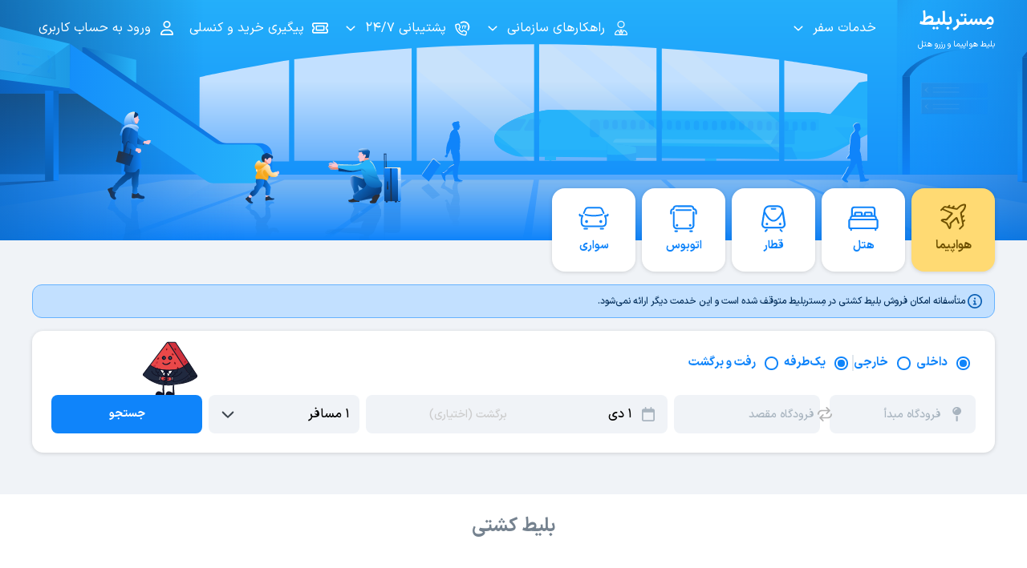

--- FILE ---
content_type: text/css; charset=utf-8
request_url: https://mrbilit.com/_nuxt/TabBar.XsKvWQKk.css
body_size: 563
content:
blockquote[data-v-03c2d00d],dd[data-v-03c2d00d],dl[data-v-03c2d00d],dt[data-v-03c2d00d],fieldset[data-v-03c2d00d],form[data-v-03c2d00d],input[data-v-03c2d00d],li[data-v-03c2d00d],ol[data-v-03c2d00d],pre[data-v-03c2d00d],td[data-v-03c2d00d],textarea[data-v-03c2d00d],th[data-v-03c2d00d],ul[data-v-03c2d00d]{margin:0;padding:0}table[data-v-03c2d00d]{border-collapse:collapse;border-spacing:0}fieldset[data-v-03c2d00d],img[data-v-03c2d00d]{border:0}ol[data-v-03c2d00d],ul[data-v-03c2d00d]{list-style:none}caption[data-v-03c2d00d],th[data-v-03c2d00d]{text-align:left}q[data-v-03c2d00d]:after,q[data-v-03c2d00d]:before{content:""}abbr[data-v-03c2d00d],acronym[data-v-03c2d00d]{border:0}html[data-v-03c2d00d]{-webkit-text-size-adjust:100%}a[data-v-03c2d00d]{background-color:transparent}img[data-v-03c2d00d]{border-style:none}button[data-v-03c2d00d]::-moz-focus-inner,input[data-v-03c2d00d]::-moz-focus-inner{border:0;padding:0}button[data-v-03c2d00d]{-webkit-appearance:none;-moz-appearance:none;appearance:none;background:none;border:none;border-radius:0;box-shadow:none;color:inherit;cursor:pointer;font:inherit;padding:0;text-align:inherit}audio[data-v-03c2d00d],canvas[data-v-03c2d00d],embed[data-v-03c2d00d],iframe[data-v-03c2d00d],img[data-v-03c2d00d],object[data-v-03c2d00d],svg[data-v-03c2d00d],video[data-v-03c2d00d]{display:block;vertical-align:middle}[data-v-03c2d00d],[data-v-03c2d00d]:after,[data-v-03c2d00d]:before{border:0 solid #e5e7eb}#_nuxt[data-v-03c2d00d]{height:100vh;height:100dvh}.tab[data-v-03c2d00d],.tab-container[data-v-03c2d00d]{display:flex}.tab[data-v-03c2d00d]{align-items:center;border-bottom:1px solid #bec9d4;color:#b2b2b2;cursor:pointer;flex:1;font-size:20px;justify-content:center;padding:12px 0;text-align:center}.active[data-v-03c2d00d]{border-bottom:3px solid #0f84fa;color:#0f84fa}.disabled[data-v-03c2d00d]{cursor:not-allowed;opacity:.5}@media (max-width:820px){.stick-to-header-in-mobile[data-v-03c2d00d]{height:40px}.stick-to-header-in-mobile .tab-container[data-v-03c2d00d]{background:#0f84fa;height:40px;position:absolute;right:0;top:62px;width:100%;z-index:100}.stick-to-header-in-mobile .tab[data-v-03c2d00d]{color:#fff;font-size:14px;font-variation-settings:"wght" 700;font-weight:700;padding:7px 0}.stick-to-header-in-mobile .tab.active[data-v-03c2d00d]{border-bottom-width:4px}}


--- FILE ---
content_type: text/css; charset=utf-8
request_url: https://mrbilit.com/_nuxt/HotelCardCarousel.DXRWBRAn.css
body_size: 711
content:
blockquote[data-v-5e5c5414],dd[data-v-5e5c5414],dl[data-v-5e5c5414],dt[data-v-5e5c5414],fieldset[data-v-5e5c5414],form[data-v-5e5c5414],input[data-v-5e5c5414],li[data-v-5e5c5414],ol[data-v-5e5c5414],pre[data-v-5e5c5414],td[data-v-5e5c5414],textarea[data-v-5e5c5414],th[data-v-5e5c5414],ul[data-v-5e5c5414]{margin:0;padding:0}table[data-v-5e5c5414]{border-collapse:collapse;border-spacing:0}fieldset[data-v-5e5c5414],img[data-v-5e5c5414]{border:0}ol[data-v-5e5c5414],ul[data-v-5e5c5414]{list-style:none}caption[data-v-5e5c5414],th[data-v-5e5c5414]{text-align:left}q[data-v-5e5c5414]:after,q[data-v-5e5c5414]:before{content:""}abbr[data-v-5e5c5414],acronym[data-v-5e5c5414]{border:0}html[data-v-5e5c5414]{-webkit-text-size-adjust:100%}a[data-v-5e5c5414]{background-color:transparent}img[data-v-5e5c5414]{border-style:none}button[data-v-5e5c5414]::-moz-focus-inner,input[data-v-5e5c5414]::-moz-focus-inner{border:0;padding:0}button[data-v-5e5c5414]{-webkit-appearance:none;-moz-appearance:none;appearance:none;background:none;border:none;border-radius:0;box-shadow:none;color:inherit;cursor:pointer;font:inherit;padding:0;text-align:inherit}audio[data-v-5e5c5414],canvas[data-v-5e5c5414],embed[data-v-5e5c5414],iframe[data-v-5e5c5414],img[data-v-5e5c5414],object[data-v-5e5c5414],svg[data-v-5e5c5414],video[data-v-5e5c5414]{display:block;vertical-align:middle}[data-v-5e5c5414],[data-v-5e5c5414]:after,[data-v-5e5c5414]:before{border:0 solid #e5e7eb}#_nuxt[data-v-5e5c5414]{height:100vh;height:100dvh}.hotel-blocks-container[data-v-5e5c5414]{align-items:center;display:flex;margin:0 auto;max-width:var(--max-width);width:100%}.hotel-blocks-container .hotel-carousel-next[data-v-5e5c5414],.hotel-blocks-container .hotel-carousel-prev[data-v-5e5c5414]{border-radius:4px!important;width:32px!important}@media (max-width:1080px){.hotel-blocks-container .hotel-carousel-next[data-v-5e5c5414],.hotel-blocks-container .hotel-carousel-prev[data-v-5e5c5414]{display:none}}.hotel-blocks-container .hotel-carousel-next[data-v-5e5c5414] .mrbilit-icon,.hotel-blocks-container .hotel-carousel-prev[data-v-5e5c5414] .mrbilit-icon{font-size:12px;margin-left:0}.hotel-blocks-container .banner-carousel-container[data-v-5e5c5414]{margin-left:16px;margin-right:16px;overflow-x:hidden;padding-bottom:2px;position:relative;width:100%}@media (max-width:768px){.hotel-blocks-container .banner-carousel-container[data-v-5e5c5414]{margin-left:0;margin-right:0}}.hotel-blocks-container .banner-carousel-container.no-margin[data-v-5e5c5414]{margin-inline:0}.hotel-blocks-container .banner-carousel-container .swiper-wrapper[data-v-5e5c5414]{align-items:stretch}.hotel-blocks-container .banner-carousel-container .swiper-wrapper .swiper-slide[data-v-5e5c5414]{flex-basis:320px;height:unset!important;max-width:320px}.hotel-blocks-container .banner-carousel-container .swiper-wrapper .swiper-slide>div[data-v-5e5c5414]{height:100%}@media (max-width:820px){.hotel-blocks-container .banner-carousel-container .swiper-wrapper .swiper-slide[data-v-5e5c5414]{position:relative}}.hotel-blocks-container.mobile-no-swiper .swiper-wrapper[data-v-5e5c5414]{gap:8px}@media (max-width:820px){.hotel-blocks-container.mobile-no-swiper .hotel-carousel-next[data-v-5e5c5414],.hotel-blocks-container.mobile-no-swiper .hotel-carousel-prev[data-v-5e5c5414]{display:none}.hotel-blocks-container.mobile-no-swiper .swiper-wrapper[data-v-5e5c5414]{align-items:stretch;display:flex;flex-direction:column;gap:16px;padding:8px 16px}.hotel-blocks-container.mobile-no-swiper .swiper-wrapper .swiper-slide[data-v-5e5c5414]{flex-basis:unset;height:unset!important;max-width:calc(100% - 32px)}.hotel-blocks-container.mobile-no-swiper .swiper-wrapper .swiper-slide>div[data-v-5e5c5414]{height:unset}}


--- FILE ---
content_type: text/css; charset=utf-8
request_url: https://mrbilit.com/_nuxt/HotelCard.BqvYIlrd.css
body_size: 2819
content:
blockquote[data-v-43819215],dd[data-v-43819215],dl[data-v-43819215],dt[data-v-43819215],fieldset[data-v-43819215],form[data-v-43819215],input[data-v-43819215],li[data-v-43819215],ol[data-v-43819215],pre[data-v-43819215],td[data-v-43819215],textarea[data-v-43819215],th[data-v-43819215],ul[data-v-43819215]{margin:0;padding:0}table[data-v-43819215]{border-collapse:collapse;border-spacing:0}fieldset[data-v-43819215],img[data-v-43819215]{border:0}ol[data-v-43819215],ul[data-v-43819215]{list-style:none}caption[data-v-43819215],th[data-v-43819215]{text-align:left}q[data-v-43819215]:after,q[data-v-43819215]:before{content:""}abbr[data-v-43819215],acronym[data-v-43819215]{border:0}html[data-v-43819215]{-webkit-text-size-adjust:100%}a[data-v-43819215]{background-color:transparent}img[data-v-43819215]{border-style:none}button[data-v-43819215]::-moz-focus-inner,input[data-v-43819215]::-moz-focus-inner{border:0;padding:0}button[data-v-43819215]{-webkit-appearance:none;-moz-appearance:none;appearance:none;background:none;border:none;border-radius:0;box-shadow:none;color:inherit;cursor:pointer;font:inherit;padding:0;text-align:inherit}audio[data-v-43819215],canvas[data-v-43819215],embed[data-v-43819215],iframe[data-v-43819215],img[data-v-43819215],object[data-v-43819215],svg[data-v-43819215],video[data-v-43819215]{display:block;vertical-align:middle}[data-v-43819215],[data-v-43819215]:after,[data-v-43819215]:before{border:0 solid #e5e7eb}#_nuxt[data-v-43819215]{height:100vh;height:100dvh}.image-carousel-container[data-v-43819215]{height:100%;overflow:hidden;position:relative;width:100%}.swiper-button-disabled[data-v-43819215]{display:none}.swiper-container[data-v-43819215]{border-radius:16px;height:calc(100% - 97px)}.swiper-container.no-slider[data-v-43819215]{height:100%}.swiper-container.no-border[data-v-43819215]{border-radius:0}.swiper-container.no-border .swiper-image[data-v-43819215] canvas,.swiper-container.no-border .swiper-image[data-v-43819215] img{border-radius:0!important}.swiper-container.hover-show-button:hover .arrow-button[data-v-43819215]{opacity:1}.swiper-container.hover-show-button .arrow-button[data-v-43819215]{opacity:0;transition:all .2s}.swiper-container .swiper[data-v-43819215]{height:100%}.swiper-container .swiper-slide[data-v-43819215]{height:100%;width:100%}.swiper-container .arrow-button[data-v-43819215]{position:absolute;top:50%;transform:translateY(-50%);z-index:10}.swiper-container .arrow-button.right[data-v-43819215]{right:12px}.swiper-container .arrow-button.left[data-v-43819215]{left:12px}.slider-container[data-v-43819215]{height:88px;margin-top:12px;width:100%}.slider-container .swiper-slide[data-v-43819215]{height:85px;width:129px}.slider-container[data-v-43819215] img{opacity:1!important}[data-v-43819215] .swiper-pagination-bullet{background:#000;height:8px;opacity:.2;width:8px}[data-v-43819215] .swiper-pagination-bullet.swiper-pagination-bullet-active{background:#fff;opacity:1}@media (max-width:820px){.image-carousel-container .arrow-button.right[data-v-43819215]{right:8px}.image-carousel-container .arrow-button.left[data-v-43819215]{left:8px}.swiper-container[data-v-43819215]{height:100%}.swiper-container.mobile-slider[data-v-43819215]{-ms-overflow-style:none;overflow-x:scroll;scrollbar-width:none}.swiper-container.mobile-slider[data-v-43819215]::-webkit-scrollbar{display:none;width:0!important}.swiper-container.mobile-slider .swiper-slide[data-v-43819215]{height:166px;margin-left:4px;width:250px!important}.swiper-container.mobile-slider .swiper-image[data-v-43819215] canvas,.swiper-container.mobile-slider .swiper-image[data-v-43819215] img{border-radius:8px!important}.swiper-container .swiper-image[data-v-43819215] canvas,.swiper-container .swiper-image[data-v-43819215] img{border-radius:0!important}}blockquote[data-v-c4f03927],dd[data-v-c4f03927],dl[data-v-c4f03927],dt[data-v-c4f03927],fieldset[data-v-c4f03927],form[data-v-c4f03927],input[data-v-c4f03927],li[data-v-c4f03927],ol[data-v-c4f03927],pre[data-v-c4f03927],td[data-v-c4f03927],textarea[data-v-c4f03927],th[data-v-c4f03927],ul[data-v-c4f03927]{margin:0;padding:0}table[data-v-c4f03927]{border-collapse:collapse;border-spacing:0}fieldset[data-v-c4f03927],img[data-v-c4f03927]{border:0}ol[data-v-c4f03927],ul[data-v-c4f03927]{list-style:none}caption[data-v-c4f03927],th[data-v-c4f03927]{text-align:left}q[data-v-c4f03927]:after,q[data-v-c4f03927]:before{content:""}abbr[data-v-c4f03927],acronym[data-v-c4f03927]{border:0}html[data-v-c4f03927]{-webkit-text-size-adjust:100%}a[data-v-c4f03927]{background-color:transparent}img[data-v-c4f03927]{border-style:none}button[data-v-c4f03927]::-moz-focus-inner,input[data-v-c4f03927]::-moz-focus-inner{border:0;padding:0}button[data-v-c4f03927]{-webkit-appearance:none;-moz-appearance:none;appearance:none;background:none;border:none;border-radius:0;box-shadow:none;color:inherit;cursor:pointer;font:inherit;padding:0;text-align:inherit}audio[data-v-c4f03927],canvas[data-v-c4f03927],embed[data-v-c4f03927],iframe[data-v-c4f03927],img[data-v-c4f03927],object[data-v-c4f03927],svg[data-v-c4f03927],video[data-v-c4f03927]{display:block;vertical-align:middle}[data-v-c4f03927],[data-v-c4f03927]:after,[data-v-c4f03927]:before{border:0 solid #e5e7eb}#_nuxt[data-v-c4f03927]{height:100vh;height:100dvh}.label-root[data-v-c4f03927]{position:relative}.label-root[data-v-c4f03927],.label-root .label-view-container[data-v-c4f03927]{max-width:var(--0ce25244);width:-moz-fit-content;width:fit-content}.label-root .label-view-container[data-v-c4f03927]{align-items:center;background-color:var(--background,#f0f3f7);border:1px solid var(--border-color);border-radius:12px;display:flex;gap:4px;height:28px;justify-content:center;padding:8px;white-space:nowrap}.label-root .label-view-container .title[data-v-c4f03927]{overflow:hidden;text-overflow:ellipsis}.label-root .label-view-container.large[data-v-c4f03927]{height:32px}.label-root .label-view-container.large .title[data-v-c4f03927]{color:var(--color);font-family:IRANSans-X;font-size:14px;font-style:normal;font-variation-settings:"wght" 500;font-weight:500;line-height:28px;text-align:right}@supports (font-variation-settings:normal){.label-root .label-view-container.large .title[data-v-c4f03927]{font-family:IRANSans-XV,IRANSans-X}}.label-root .label-view-container .title[data-v-c4f03927]{color:var(--color);font-family:IRANSans-X;font-size:12px;font-style:normal;font-variation-settings:"wght" 500;font-weight:500;line-height:24px;text-align:right}@supports (font-variation-settings:normal){.label-root .label-view-container .title[data-v-c4f03927]{font-family:IRANSans-XV,IRANSans-X}}.label-root .fake[data-v-c4f03927]{height:var(--9f792f7a);position:absolute;right:0;top:0;visibility:hidden;width:var(--a8a3f9ac)}.label-root:active .label-view-container[data-v-c4f03927],.label-root:hover .label-view-container[data-v-c4f03927]{box-shadow:0 3px 15px #00000026;max-width:unset;position:absolute;right:0;top:0;z-index:1000}.label-root:active .label-view-container .title[data-v-c4f03927],.label-root:hover .label-view-container .title[data-v-c4f03927]{overflow:unset;text-overflow:unset}.label-root:active .fake[data-v-c4f03927],.label-root:hover .fake[data-v-c4f03927]{position:static}blockquote[data-v-44cf67bf],dd[data-v-44cf67bf],dl[data-v-44cf67bf],dt[data-v-44cf67bf],fieldset[data-v-44cf67bf],form[data-v-44cf67bf],input[data-v-44cf67bf],li[data-v-44cf67bf],ol[data-v-44cf67bf],pre[data-v-44cf67bf],td[data-v-44cf67bf],textarea[data-v-44cf67bf],th[data-v-44cf67bf],ul[data-v-44cf67bf]{margin:0;padding:0}table[data-v-44cf67bf]{border-collapse:collapse;border-spacing:0}fieldset[data-v-44cf67bf],img[data-v-44cf67bf]{border:0}ol[data-v-44cf67bf],ul[data-v-44cf67bf]{list-style:none}caption[data-v-44cf67bf],th[data-v-44cf67bf]{text-align:left}q[data-v-44cf67bf]:after,q[data-v-44cf67bf]:before{content:""}abbr[data-v-44cf67bf],acronym[data-v-44cf67bf]{border:0}html[data-v-44cf67bf]{-webkit-text-size-adjust:100%}a[data-v-44cf67bf]{background-color:transparent}img[data-v-44cf67bf]{border-style:none}button[data-v-44cf67bf]::-moz-focus-inner,input[data-v-44cf67bf]::-moz-focus-inner{border:0;padding:0}button[data-v-44cf67bf]{-webkit-appearance:none;-moz-appearance:none;appearance:none;background:none;border:none;border-radius:0;box-shadow:none;color:inherit;cursor:pointer;font:inherit;padding:0;text-align:inherit}audio[data-v-44cf67bf],canvas[data-v-44cf67bf],embed[data-v-44cf67bf],iframe[data-v-44cf67bf],img[data-v-44cf67bf],object[data-v-44cf67bf],svg[data-v-44cf67bf],video[data-v-44cf67bf]{display:block;vertical-align:middle}[data-v-44cf67bf],[data-v-44cf67bf]:after,[data-v-44cf67bf]:before{border:0 solid #e5e7eb}#_nuxt[data-v-44cf67bf]{height:100vh;height:100dvh}.card-labels-container[data-v-44cf67bf]{align-items:center;display:flex;flex-wrap:wrap;padding:4px 0}.card-labels-container[data-v-44cf67bf] :not(:last-child){margin-left:4px}blockquote[data-v-481a4d30],dd[data-v-481a4d30],dl[data-v-481a4d30],dt[data-v-481a4d30],fieldset[data-v-481a4d30],form[data-v-481a4d30],input[data-v-481a4d30],li[data-v-481a4d30],ol[data-v-481a4d30],pre[data-v-481a4d30],td[data-v-481a4d30],textarea[data-v-481a4d30],th[data-v-481a4d30],ul[data-v-481a4d30]{margin:0;padding:0}table[data-v-481a4d30]{border-collapse:collapse;border-spacing:0}fieldset[data-v-481a4d30],img[data-v-481a4d30]{border:0}ol[data-v-481a4d30],ul[data-v-481a4d30]{list-style:none}caption[data-v-481a4d30],th[data-v-481a4d30]{text-align:left}q[data-v-481a4d30]:after,q[data-v-481a4d30]:before{content:""}abbr[data-v-481a4d30],acronym[data-v-481a4d30]{border:0}html[data-v-481a4d30]{-webkit-text-size-adjust:100%}a[data-v-481a4d30]{background-color:transparent}img[data-v-481a4d30]{border-style:none}button[data-v-481a4d30]::-moz-focus-inner,input[data-v-481a4d30]::-moz-focus-inner{border:0;padding:0}button[data-v-481a4d30]{-webkit-appearance:none;-moz-appearance:none;appearance:none;background:none;border:none;border-radius:0;box-shadow:none;color:inherit;cursor:pointer;font:inherit;padding:0;text-align:inherit}audio[data-v-481a4d30],canvas[data-v-481a4d30],embed[data-v-481a4d30],iframe[data-v-481a4d30],img[data-v-481a4d30],object[data-v-481a4d30],svg[data-v-481a4d30],video[data-v-481a4d30]{display:block;vertical-align:middle}[data-v-481a4d30],[data-v-481a4d30]:after,[data-v-481a4d30]:before{border:0 solid #e5e7eb}#_nuxt[data-v-481a4d30]{height:100vh;height:100dvh}.points-container[data-v-481a4d30]{align-items:center;cursor:pointer;display:flex;justify-content:center}.points-container.hide[data-v-481a4d30]{visibility:hidden}.points-container .point[data-v-481a4d30]{margin-right:4px}.rating-container[data-v-4bc38ef1]{align-items:start;display:flex;gap:2px}blockquote[data-v-34757a6b],dd[data-v-34757a6b],dl[data-v-34757a6b],dt[data-v-34757a6b],fieldset[data-v-34757a6b],form[data-v-34757a6b],input[data-v-34757a6b],li[data-v-34757a6b],ol[data-v-34757a6b],pre[data-v-34757a6b],td[data-v-34757a6b],textarea[data-v-34757a6b],th[data-v-34757a6b],ul[data-v-34757a6b]{margin:0;padding:0}table[data-v-34757a6b]{border-collapse:collapse;border-spacing:0}fieldset[data-v-34757a6b],img[data-v-34757a6b]{border:0}ol[data-v-34757a6b],ul[data-v-34757a6b]{list-style:none}caption[data-v-34757a6b],th[data-v-34757a6b]{text-align:left}q[data-v-34757a6b]:after,q[data-v-34757a6b]:before{content:""}abbr[data-v-34757a6b],acronym[data-v-34757a6b]{border:0}html[data-v-34757a6b]{-webkit-text-size-adjust:100%}a[data-v-34757a6b]{background-color:transparent}img[data-v-34757a6b]{border-style:none}button[data-v-34757a6b]::-moz-focus-inner,input[data-v-34757a6b]::-moz-focus-inner{border:0;padding:0}button[data-v-34757a6b]{-webkit-appearance:none;-moz-appearance:none;appearance:none;background:none;border:none;border-radius:0;box-shadow:none;color:inherit;cursor:pointer;font:inherit;padding:0;text-align:inherit}audio[data-v-34757a6b],canvas[data-v-34757a6b],embed[data-v-34757a6b],iframe[data-v-34757a6b],img[data-v-34757a6b],object[data-v-34757a6b],svg[data-v-34757a6b],video[data-v-34757a6b]{display:block;vertical-align:middle}[data-v-34757a6b],[data-v-34757a6b]:after,[data-v-34757a6b]:before{border:0 solid #e5e7eb}#_nuxt[data-v-34757a6b]{height:100vh;height:100dvh}.mr-hotel-card-container[data-v-34757a6b]{align-items:stretch;background-color:#fff;border-radius:12px;box-shadow:0 1px 5px #00000026;display:flex;flex:1;min-height:170px;overflow:hidden;width:100%}.mr-hotel-card-container.loading .hotel-info .address-container[data-v-34757a6b]{margin-top:12px}.mr-hotel-card-container.loading .hotel-pricing[data-v-34757a6b]{justify-content:space-between}.mr-hotel-card-container .photos-container[data-v-34757a6b]{display:flex;flex:0 0 240px;max-width:240px}.mr-hotel-card-container .photos-container .loading-img[data-v-34757a6b]{height:100%;-o-object-fit:cover;object-fit:cover;width:100%}.mr-hotel-card-container .card-info-container[data-v-34757a6b]{align-items:stretch;display:flex;flex:1}.mr-hotel-card-container .card-info-container .horizontal-divider[data-v-34757a6b]{display:none}.mr-hotel-card-container .card-info-container .hotel-info[data-v-34757a6b]{display:flex;flex:1;flex-direction:column;padding:20px}.mr-hotel-card-container .card-info-container .hotel-info.static[data-v-34757a6b]{height:148px}.mr-hotel-card-container .card-info-container .hotel-info .hotel-interactions[data-v-34757a6b]{align-items:center;display:flex;gap:4px}.mr-hotel-card-container .card-info-container .hotel-info .hotel-interactions .points[data-v-34757a6b]{align-self:flex-start}.mr-hotel-card-container .card-info-container .hotel-info .title-container[data-v-34757a6b]{align-items:center;align-self:stretch;display:flex}.mr-hotel-card-container .card-info-container .hotel-info .title-container .points[data-v-34757a6b]{margin-right:auto}.mr-hotel-card-container .card-info-container .hotel-info .title-container .title[data-v-34757a6b]:hover{text-decoration:none}.mr-hotel-card-container .card-info-container .hotel-info .address-container[data-v-34757a6b]{align-items:flex-start;display:flex;margin-top:4px}.mr-hotel-card-container .card-info-container .hotel-info .address-container .star-rating[data-v-34757a6b]{margin-left:8px}.mr-hotel-card-container .card-info-container .hotel-info .address-container .address[data-v-34757a6b]{color:#a8b4bf;font-family:IRANSans-X;font-size:12px;font-style:normal;font-variation-settings:"wght" 500;font-weight:500;line-height:24px;text-align:right}@supports (font-variation-settings:normal){.mr-hotel-card-container .card-info-container .hotel-info .address-container .address[data-v-34757a6b]{font-family:IRANSans-XV,IRANSans-X}}.mr-hotel-card-container .card-info-container .pricing-loading[data-v-34757a6b]{height:40px;margin:8px;width:95%}.mr-hotel-card-container .card-info-container .hotel-pricing[data-v-34757a6b]{align-items:center;display:flex;flex:0 0 230px;flex-direction:column;padding:12px}.mr-hotel-card-container .card-info-container .hotel-pricing .nights[data-v-34757a6b]{color:#8d99a6;font-family:IRANSans-X;font-size:12px;font-style:normal;font-variation-settings:"wght" 500;font-weight:500;line-height:24px;margin:0;text-align:right}@supports (font-variation-settings:normal){.mr-hotel-card-container .card-info-container .hotel-pricing .nights[data-v-34757a6b]{font-family:IRANSans-XV,IRANSans-X}}.mr-hotel-card-container .card-info-container .hotel-pricing .nights.nights-small[data-v-34757a6b]:not(.static){display:none}.mr-hotel-card-container .card-info-container .hotel-pricing .price-view-container[data-v-34757a6b]{align-items:center;display:flex;flex-direction:column;margin-bottom:8px;margin-top:auto}.mr-hotel-card-container .card-info-container .hotel-pricing .price-view-container .off-price-container[data-v-34757a6b]{align-items:center;display:flex}.floating-btn-container[data-v-34757a6b]{align-items:flex-end;display:flex;height:100%;width:100%}.floating-btn-container .floating-disabled[data-v-34757a6b]{align-items:center;display:flex;justify-content:center;width:100%}.mobile-view[data-v-34757a6b]{cursor:pointer;flex-direction:column;min-height:unset}.mobile-view.loading[data-v-34757a6b]{min-height:188px}.mobile-view.loading .hotel-pricing[data-v-34757a6b]{margin-top:auto}.mobile-view .photos-container[data-v-34757a6b]{flex:0 0 170px;height:170px;max-width:unset;width:100%}.mobile-view .card-info-container[data-v-34757a6b]{flex-direction:column;padding:0;width:100%}.mobile-view .card-info-container .vertical-divider[data-v-34757a6b]{display:none}.mobile-view .card-info-container .horizontal-divider[data-v-34757a6b]{display:flex}.mobile-view .card-info-container .hotel-info[data-v-34757a6b]{flex:0 0 auto;padding:12px;width:100%}.mobile-view .card-info-container .hotel-pricing[data-v-34757a6b]{align-items:flex-end;flex:0 0 auto;flex-direction:row;justify-content:space-between;margin-top:auto;padding:12px;width:100%}.mobile-view .card-info-container .hotel-pricing .nights[data-v-34757a6b]{padding:4px 0}.mobile-view .card-info-container .hotel-pricing .price-view-container[data-v-34757a6b]{align-items:flex-end;margin-bottom:0}.mobile-view .card-info-container .hotel-pricing .reserve-button[data-v-34757a6b]{display:none}@media (max-width:820px){.mr-hotel-card-container[data-v-34757a6b]{cursor:pointer;flex-direction:column;min-height:unset}.mr-hotel-card-container.loading[data-v-34757a6b]{min-height:188px}.mr-hotel-card-container.loading .hotel-pricing[data-v-34757a6b]{margin-top:auto}.mr-hotel-card-container .photos-container[data-v-34757a6b]{flex:0 0 170px;height:170px;max-width:unset;width:100%}.mr-hotel-card-container .card-info-container[data-v-34757a6b]{flex-direction:column;padding:0;width:100%}.mr-hotel-card-container .card-info-container .vertical-divider[data-v-34757a6b]{display:none}.mr-hotel-card-container .card-info-container .horizontal-divider[data-v-34757a6b]{display:flex}.mr-hotel-card-container .card-info-container .hotel-info[data-v-34757a6b]{flex:0 0 auto;padding:12px;width:100%}.mr-hotel-card-container .card-info-container .hotel-pricing[data-v-34757a6b]{align-items:flex-end;flex:0 0 auto;flex-direction:row;justify-content:space-between;margin-top:auto;padding:12px;width:100%}.mr-hotel-card-container .card-info-container .hotel-pricing .nights[data-v-34757a6b]{padding:4px 0}.mr-hotel-card-container .card-info-container .hotel-pricing .price-view-container[data-v-34757a6b]{align-items:flex-end;margin-bottom:0}.mr-hotel-card-container .card-info-container .hotel-pricing .reserve-button[data-v-34757a6b]{display:none}}


--- FILE ---
content_type: text/css; charset=utf-8
request_url: https://mrbilit.com/_nuxt/LandingBanners.BEummwqv.css
body_size: 1079
content:
blockquote[data-v-8b745365],dd[data-v-8b745365],dl[data-v-8b745365],dt[data-v-8b745365],fieldset[data-v-8b745365],form[data-v-8b745365],input[data-v-8b745365],li[data-v-8b745365],ol[data-v-8b745365],pre[data-v-8b745365],td[data-v-8b745365],textarea[data-v-8b745365],th[data-v-8b745365],ul[data-v-8b745365]{margin:0;padding:0}table[data-v-8b745365]{border-collapse:collapse;border-spacing:0}fieldset[data-v-8b745365],img[data-v-8b745365]{border:0}ol[data-v-8b745365],ul[data-v-8b745365]{list-style:none}caption[data-v-8b745365],th[data-v-8b745365]{text-align:left}q[data-v-8b745365]:after,q[data-v-8b745365]:before{content:""}abbr[data-v-8b745365],acronym[data-v-8b745365]{border:0}html[data-v-8b745365]{-webkit-text-size-adjust:100%}a[data-v-8b745365]{background-color:transparent}img[data-v-8b745365]{border-style:none}button[data-v-8b745365]::-moz-focus-inner,input[data-v-8b745365]::-moz-focus-inner{border:0;padding:0}button[data-v-8b745365]{-webkit-appearance:none;-moz-appearance:none;appearance:none;background:none;border:none;border-radius:0;box-shadow:none;color:inherit;cursor:pointer;font:inherit;padding:0;text-align:inherit}audio[data-v-8b745365],canvas[data-v-8b745365],embed[data-v-8b745365],iframe[data-v-8b745365],img[data-v-8b745365],object[data-v-8b745365],svg[data-v-8b745365],video[data-v-8b745365]{display:block;vertical-align:middle}[data-v-8b745365],[data-v-8b745365]:after,[data-v-8b745365]:before{border:0 solid #e5e7eb}#_nuxt[data-v-8b745365]{height:100vh;height:100dvh}.swiper[data-v-8b745365]{height:100%;width:100%}.clickable[data-v-8b745365]{cursor:pointer}.banner-carousel-container[data-v-8b745365]{overflow-x:hidden;position:relative;width:100%}.banner-carousel-container.loading[data-v-8b745365]{overflow-y:hidden}.swiper-slide[data-v-8b745365]{height:275px;width:595px}.swiper-slide[data-v-8b745365]>*{height:270px;width:592px}.swiper-slide.loading-skeleton[data-v-8b745365]{pointer-events:none}.swiper-slide[data-v-8b745365] img{border-radius:12px;-o-object-fit:cover;object-fit:cover}.swiper-slide[data-v-8b745365] canvas{border-radius:12px}.custom-pagination[data-v-8b745365]{align-items:center;bottom:0!important;display:flex;justify-content:center;padding-top:8px;position:relative!important}@media (max-width:820px){.swiper-slide[data-v-8b745365]{height:auto;padding-top:54.87%;position:relative;width:100%}.swiper-slide[data-v-8b745365]>*{height:100%!important;position:absolute!important;top:0!important;width:100%!important}.swiper-slide[data-v-8b745365] img{border-radius:12px;-o-object-fit:cover;object-fit:cover}}blockquote[data-v-706250de],dd[data-v-706250de],dl[data-v-706250de],dt[data-v-706250de],fieldset[data-v-706250de],form[data-v-706250de],input[data-v-706250de],li[data-v-706250de],ol[data-v-706250de],pre[data-v-706250de],td[data-v-706250de],textarea[data-v-706250de],th[data-v-706250de],ul[data-v-706250de]{margin:0;padding:0}table[data-v-706250de]{border-collapse:collapse;border-spacing:0}fieldset[data-v-706250de],img[data-v-706250de]{border:0}ol[data-v-706250de],ul[data-v-706250de]{list-style:none}caption[data-v-706250de],th[data-v-706250de]{text-align:left}q[data-v-706250de]:after,q[data-v-706250de]:before{content:""}abbr[data-v-706250de],acronym[data-v-706250de]{border:0}html[data-v-706250de]{-webkit-text-size-adjust:100%}a[data-v-706250de]{background-color:transparent}img[data-v-706250de]{border-style:none}button[data-v-706250de]::-moz-focus-inner,input[data-v-706250de]::-moz-focus-inner{border:0;padding:0}button[data-v-706250de]{-webkit-appearance:none;-moz-appearance:none;appearance:none;background:none;border:none;border-radius:0;box-shadow:none;color:inherit;cursor:pointer;font:inherit;padding:0;text-align:inherit}audio[data-v-706250de],canvas[data-v-706250de],embed[data-v-706250de],iframe[data-v-706250de],img[data-v-706250de],object[data-v-706250de],svg[data-v-706250de],video[data-v-706250de]{display:block;vertical-align:middle}[data-v-706250de],[data-v-706250de]:after,[data-v-706250de]:before{border:0 solid #e5e7eb}#_nuxt[data-v-706250de]{height:100vh;height:100dvh}.clickable[data-v-706250de]{cursor:pointer}.banner-container[data-v-706250de]{margin-top:8px;width:100%}.banner-container.loading-skeleton[data-v-706250de]{pointer-events:none}.banner-container[data-v-706250de] img{border-radius:12px;height:auto;-o-object-fit:cover;object-fit:cover;width:100%}.banner-container[data-v-706250de] canvas{border-radius:12px}blockquote[data-v-783e8621],dd[data-v-783e8621],dl[data-v-783e8621],dt[data-v-783e8621],fieldset[data-v-783e8621],form[data-v-783e8621],input[data-v-783e8621],li[data-v-783e8621],ol[data-v-783e8621],pre[data-v-783e8621],td[data-v-783e8621],textarea[data-v-783e8621],th[data-v-783e8621],ul[data-v-783e8621]{margin:0;padding:0}table[data-v-783e8621]{border-collapse:collapse;border-spacing:0}fieldset[data-v-783e8621],img[data-v-783e8621]{border:0}ol[data-v-783e8621],ul[data-v-783e8621]{list-style:none}caption[data-v-783e8621],th[data-v-783e8621]{text-align:left}q[data-v-783e8621]:after,q[data-v-783e8621]:before{content:""}abbr[data-v-783e8621],acronym[data-v-783e8621]{border:0}html[data-v-783e8621]{-webkit-text-size-adjust:100%}a[data-v-783e8621]{background-color:transparent}img[data-v-783e8621]{border-style:none}button[data-v-783e8621]::-moz-focus-inner,input[data-v-783e8621]::-moz-focus-inner{border:0;padding:0}button[data-v-783e8621]{-webkit-appearance:none;-moz-appearance:none;appearance:none;background:none;border:none;border-radius:0;box-shadow:none;color:inherit;cursor:pointer;font:inherit;padding:0;text-align:inherit}audio[data-v-783e8621],canvas[data-v-783e8621],embed[data-v-783e8621],iframe[data-v-783e8621],img[data-v-783e8621],object[data-v-783e8621],svg[data-v-783e8621],video[data-v-783e8621]{display:block;vertical-align:middle}[data-v-783e8621],[data-v-783e8621]:after,[data-v-783e8621]:before{border:0 solid #e5e7eb}#_nuxt[data-v-783e8621]{height:100vh;height:100dvh}.landing-banners-wrapper[data-v-783e8621]{background-color:#fff;padding-bottom:20px;padding-top:0}.landing-banners-container[data-v-783e8621],.landing-banners-wrapper[data-v-783e8621]{align-items:center;display:flex;justify-content:center}.landing-banners-container[data-v-783e8621]{flex-direction:column;max-width:1200px;width:100%}@media (max-width:1232px){.landing-banners-wrapper[data-v-783e8621]{padding-left:16px;padding-right:16px}}


--- FILE ---
content_type: text/css; charset=utf-8
request_url: https://mrbilit.com/_nuxt/MrChips.5bAAZqM0.css
body_size: 415
content:
blockquote[data-v-323a769f],dd[data-v-323a769f],dl[data-v-323a769f],dt[data-v-323a769f],fieldset[data-v-323a769f],form[data-v-323a769f],input[data-v-323a769f],li[data-v-323a769f],ol[data-v-323a769f],pre[data-v-323a769f],td[data-v-323a769f],textarea[data-v-323a769f],th[data-v-323a769f],ul[data-v-323a769f]{margin:0;padding:0}table[data-v-323a769f]{border-collapse:collapse;border-spacing:0}fieldset[data-v-323a769f],img[data-v-323a769f]{border:0}ol[data-v-323a769f],ul[data-v-323a769f]{list-style:none}caption[data-v-323a769f],th[data-v-323a769f]{text-align:left}q[data-v-323a769f]:after,q[data-v-323a769f]:before{content:""}abbr[data-v-323a769f],acronym[data-v-323a769f]{border:0}html[data-v-323a769f]{-webkit-text-size-adjust:100%}a[data-v-323a769f]{background-color:transparent}img[data-v-323a769f]{border-style:none}button[data-v-323a769f]::-moz-focus-inner,input[data-v-323a769f]::-moz-focus-inner{border:0;padding:0}button[data-v-323a769f]{-webkit-appearance:none;-moz-appearance:none;appearance:none;background:none;border:none;border-radius:0;box-shadow:none;color:inherit;cursor:pointer;font:inherit;padding:0;text-align:inherit}audio[data-v-323a769f],canvas[data-v-323a769f],embed[data-v-323a769f],iframe[data-v-323a769f],img[data-v-323a769f],object[data-v-323a769f],svg[data-v-323a769f],video[data-v-323a769f]{display:block;vertical-align:middle}[data-v-323a769f],[data-v-323a769f]:after,[data-v-323a769f]:before{border:0 solid #e5e7eb}#_nuxt[data-v-323a769f]{height:100vh;height:100dvh}.mr-chips[data-v-323a769f]{align-items:center;background:var(--51e1b498)!important;border-radius:8px;display:flex;flex-shrink:0;justify-content:center;padding:2px 8px}@media (max-width:820px){.m-small[data-v-323a769f]{height:28px}.m-medium[data-v-323a769f]{height:32px}}@media (min-width:821px){.d-small[data-v-323a769f]{height:28px}.d-medium[data-v-323a769f]{height:32px}}


--- FILE ---
content_type: text/css; charset=utf-8
request_url: https://mrbilit.com/_nuxt/RouteView.BT3XKMAd.css
body_size: 633
content:
blockquote[data-v-550ee04f],dd[data-v-550ee04f],dl[data-v-550ee04f],dt[data-v-550ee04f],fieldset[data-v-550ee04f],form[data-v-550ee04f],input[data-v-550ee04f],li[data-v-550ee04f],ol[data-v-550ee04f],pre[data-v-550ee04f],td[data-v-550ee04f],textarea[data-v-550ee04f],th[data-v-550ee04f],ul[data-v-550ee04f]{margin:0;padding:0}table[data-v-550ee04f]{border-collapse:collapse;border-spacing:0}fieldset[data-v-550ee04f],img[data-v-550ee04f]{border:0}ol[data-v-550ee04f],ul[data-v-550ee04f]{list-style:none}caption[data-v-550ee04f],th[data-v-550ee04f]{text-align:left}q[data-v-550ee04f]:after,q[data-v-550ee04f]:before{content:""}abbr[data-v-550ee04f],acronym[data-v-550ee04f]{border:0}html[data-v-550ee04f]{-webkit-text-size-adjust:100%}a[data-v-550ee04f]{background-color:transparent}img[data-v-550ee04f]{border-style:none}button[data-v-550ee04f]::-moz-focus-inner,input[data-v-550ee04f]::-moz-focus-inner{border:0;padding:0}button[data-v-550ee04f]{-webkit-appearance:none;-moz-appearance:none;appearance:none;background:none;border:none;border-radius:0;box-shadow:none;color:inherit;cursor:pointer;font:inherit;padding:0;text-align:inherit}audio[data-v-550ee04f],canvas[data-v-550ee04f],embed[data-v-550ee04f],iframe[data-v-550ee04f],img[data-v-550ee04f],object[data-v-550ee04f],svg[data-v-550ee04f],video[data-v-550ee04f]{display:block;vertical-align:middle}[data-v-550ee04f],[data-v-550ee04f]:after,[data-v-550ee04f]:before{border:0 solid #e5e7eb}#_nuxt[data-v-550ee04f]{height:100vh;height:100dvh}.route-container[data-v-550ee04f]{align-items:center;display:flex;height:20px;justify-content:center;position:relative;width:100%}.route-container .circle[data-v-550ee04f]{background:#a8b4bf;border-radius:100%;flex-shrink:0;height:6px;margin:4px;width:6px}.route-container .circle.stops-circle[data-v-550ee04f]{left:-9px;position:absolute;top:-6px}.route-container .stops[data-v-550ee04f]{background-image:url("data:image/svg+xml;charset=utf-8,%3Csvg xmlns='http://www.w3.org/2000/svg' width='7' height='2'%3E%3Crect width='3' height='2' fill='%23A8B4BF' rx='1' ry='1'/%3E%3C/svg%3E");background-position:top;background-repeat:repeat-x;display:flex;height:100%;justify-content:space-around;margin-top:17px;width:100%}.route-container .stops .icon-container[data-v-550ee04f]{position:relative}.route-container .stops .icon-container .title[data-v-550ee04f]{left:50%;min-width:40px;position:absolute;top:4px;transform:translate(-50%)}


--- FILE ---
content_type: text/css; charset=utf-8
request_url: https://mrbilit.com/_nuxt/InformationContainer.Z4K1njp8.css
body_size: 2885
content:
blockquote[data-v-9d037f09],dd[data-v-9d037f09],dl[data-v-9d037f09],dt[data-v-9d037f09],fieldset[data-v-9d037f09],form[data-v-9d037f09],input[data-v-9d037f09],li[data-v-9d037f09],ol[data-v-9d037f09],pre[data-v-9d037f09],td[data-v-9d037f09],textarea[data-v-9d037f09],th[data-v-9d037f09],ul[data-v-9d037f09]{margin:0;padding:0}table[data-v-9d037f09]{border-collapse:collapse;border-spacing:0}fieldset[data-v-9d037f09],img[data-v-9d037f09]{border:0}ol[data-v-9d037f09],ul[data-v-9d037f09]{list-style:none}caption[data-v-9d037f09],th[data-v-9d037f09]{text-align:left}q[data-v-9d037f09]:after,q[data-v-9d037f09]:before{content:""}abbr[data-v-9d037f09],acronym[data-v-9d037f09]{border:0}html[data-v-9d037f09]{-webkit-text-size-adjust:100%}a[data-v-9d037f09]{background-color:transparent}img[data-v-9d037f09]{border-style:none}button[data-v-9d037f09]::-moz-focus-inner,input[data-v-9d037f09]::-moz-focus-inner{border:0;padding:0}button[data-v-9d037f09]{-webkit-appearance:none;-moz-appearance:none;appearance:none;background:none;border:none;border-radius:0;box-shadow:none;color:inherit;cursor:pointer;font:inherit;padding:0;text-align:inherit}audio[data-v-9d037f09],canvas[data-v-9d037f09],embed[data-v-9d037f09],iframe[data-v-9d037f09],img[data-v-9d037f09],object[data-v-9d037f09],svg[data-v-9d037f09],video[data-v-9d037f09]{display:block;vertical-align:middle}[data-v-9d037f09],[data-v-9d037f09]:after,[data-v-9d037f09]:before{border:0 solid #e5e7eb}#_nuxt[data-v-9d037f09]{height:100vh;height:100dvh}.destination-info-container[data-v-9d037f09]{align-items:center;background:#0f84fa;display:flex;justify-content:center;width:100%}.destination-info-container .content-container[data-v-9d037f09]{align-items:center;display:flex;gap:40px;justify-content:space-between;max-width:1200px;padding:12px 8px;width:100%}@media (max-width:820px){.destination-info-container .content-container[data-v-9d037f09]{align-items:stretch;flex-direction:column}.destination-info-container .content-container .image-section[data-v-9d037f09]{display:none}.destination-info-container .content-container .data-section[data-v-9d037f09]{align-items:stretch}}.destination-info-container .content-container .image-section[data-v-9d037f09]{flex:2;-o-object-fit:contain;object-fit:contain}.destination-info-container .content-container .data-section[data-v-9d037f09]{display:flex;flex:3;flex-direction:column;gap:8px}.destination-info-container .content-container .data-section h2[data-v-9d037f09]{margin:0}.logos-box[data-v-9d037f09]{display:flex}.logos-box .logo[data-v-9d037f09]{height:30px;padding-left:16px}.distance-container[data-v-9d037f09]{background:#fff3;border-radius:5px;color:#fff;display:flex;font-family:IRANSans-X;font-size:14px;font-style:normal;font-variation-settings:"wght" 400;font-weight:400;line-height:28px;max-width:400px;padding:5px 10px;text-align:right}@supports (font-variation-settings:normal){.distance-container[data-v-9d037f09]{font-family:IRANSans-XV,IRANSans-X}}blockquote[data-v-132ad354],dd[data-v-132ad354],dl[data-v-132ad354],dt[data-v-132ad354],fieldset[data-v-132ad354],form[data-v-132ad354],input[data-v-132ad354],li[data-v-132ad354],ol[data-v-132ad354],pre[data-v-132ad354],td[data-v-132ad354],textarea[data-v-132ad354],th[data-v-132ad354],ul[data-v-132ad354]{margin:0;padding:0}table[data-v-132ad354]{border-collapse:collapse;border-spacing:0}fieldset[data-v-132ad354],img[data-v-132ad354]{border:0}ol[data-v-132ad354],ul[data-v-132ad354]{list-style:none}caption[data-v-132ad354],th[data-v-132ad354]{text-align:left}q[data-v-132ad354]:after,q[data-v-132ad354]:before{content:""}abbr[data-v-132ad354],acronym[data-v-132ad354]{border:0}html[data-v-132ad354]{-webkit-text-size-adjust:100%}a[data-v-132ad354]{background-color:transparent}img[data-v-132ad354]{border-style:none}button[data-v-132ad354]::-moz-focus-inner,input[data-v-132ad354]::-moz-focus-inner{border:0;padding:0}button[data-v-132ad354]{-webkit-appearance:none;-moz-appearance:none;appearance:none;background:none;border:none;border-radius:0;box-shadow:none;color:inherit;cursor:pointer;font:inherit;padding:0;text-align:inherit}audio[data-v-132ad354],canvas[data-v-132ad354],embed[data-v-132ad354],iframe[data-v-132ad354],img[data-v-132ad354],object[data-v-132ad354],svg[data-v-132ad354],video[data-v-132ad354]{display:block;vertical-align:middle}[data-v-132ad354],[data-v-132ad354]:after,[data-v-132ad354]:before{border:0 solid #e5e7eb}#_nuxt[data-v-132ad354]{height:100vh;height:100dvh}.logos-container[data-v-132ad354]{margin-top:24px;overflow-y:scroll;padding-bottom:5px}.logos-container[data-v-132ad354] ::-webkit-scrollbar{height:5px;width:5px}.logos-container[data-v-132ad354] ::-webkit-scrollbar-thumb{background-color:#0f84fa;border-radius:5px;height:5px;width:5px}.logos-container[data-v-132ad354] ::-webkit-scrollbar-track{background-color:#e8f1fa;height:5px;width:5px}.logos[data-v-132ad354]{align-items:flex-start;direction:ltr;display:flex;flex-direction:row-reverse;overflow-x:scroll;overflow-y:hidden;padding-bottom:8px;width:100%;-ms-overflow-style:none}.logos[data-v-132ad354] ::-webkit-scrollbar{height:5px;width:5px}.logos[data-v-132ad354] ::-webkit-scrollbar-thumb{background-color:#0f84fa;border-radius:5px;height:5px;width:5px}.logos[data-v-132ad354] ::-webkit-scrollbar-track{background-color:#e8f1fa;height:5px;width:5px}@media (max-width:820px){.logos[data-v-132ad354]{flex-shrink:0}}.link[data-v-132ad354]{align-items:center;color:inherit;flex-direction:column;gap:6px;justify-content:space-evenly;max-width:100%;padding-inline:8px;text-decoration:none!important}.link[data-v-132ad354],.logo[data-v-132ad354]{display:flex}.logo[data-v-132ad354]{background:#fff;border:1px solid #bec9d4;border-radius:14px;box-sizing:border-box;flex-shrink:0;justify-content:center;margin:8px;max-height:250px;padding-block:24px;position:relative;text-align:center;width:288px!important}.image[data-v-132ad354]{aspect-ratio:4/2;height:61px;max-width:100%;width:100%}.big-pic[data-v-132ad354]{padding:17px}.caption[data-v-132ad354]{overflow:hidden}@media (max-width:820px){.caption[data-v-132ad354]{text-overflow:ellipsis}}blockquote[data-v-ad943ef9],dd[data-v-ad943ef9],dl[data-v-ad943ef9],dt[data-v-ad943ef9],fieldset[data-v-ad943ef9],form[data-v-ad943ef9],input[data-v-ad943ef9],li[data-v-ad943ef9],ol[data-v-ad943ef9],pre[data-v-ad943ef9],td[data-v-ad943ef9],textarea[data-v-ad943ef9],th[data-v-ad943ef9],ul[data-v-ad943ef9]{margin:0;padding:0}table[data-v-ad943ef9]{border-collapse:collapse;border-spacing:0}fieldset[data-v-ad943ef9],img[data-v-ad943ef9]{border:0}ol[data-v-ad943ef9],ul[data-v-ad943ef9]{list-style:none}caption[data-v-ad943ef9],th[data-v-ad943ef9]{text-align:left}q[data-v-ad943ef9]:after,q[data-v-ad943ef9]:before{content:""}abbr[data-v-ad943ef9],acronym[data-v-ad943ef9]{border:0}html[data-v-ad943ef9]{-webkit-text-size-adjust:100%}a[data-v-ad943ef9]{background-color:transparent}img[data-v-ad943ef9]{border-style:none}button[data-v-ad943ef9]::-moz-focus-inner,input[data-v-ad943ef9]::-moz-focus-inner{border:0;padding:0}button[data-v-ad943ef9]{-webkit-appearance:none;-moz-appearance:none;appearance:none;background:none;border:none;border-radius:0;box-shadow:none;color:inherit;cursor:pointer;font:inherit;padding:0;text-align:inherit}audio[data-v-ad943ef9],canvas[data-v-ad943ef9],embed[data-v-ad943ef9],iframe[data-v-ad943ef9],img[data-v-ad943ef9],object[data-v-ad943ef9],svg[data-v-ad943ef9],video[data-v-ad943ef9]{display:block;vertical-align:middle}[data-v-ad943ef9],[data-v-ad943ef9]:after,[data-v-ad943ef9]:before{border:0 solid #e5e7eb}#_nuxt[data-v-ad943ef9]{height:100vh;height:100dvh}.information-section[data-v-ad943ef9]{padding:20px 0 48px}@media (max-width:820px){.information-section[data-v-ad943ef9]{padding-block:64px}}@media (max-width:1232px){.information-section[data-v-ad943ef9]{padding-inline:16px}}.information-section .container[data-v-ad943ef9]{align-items:flex-start;display:flex;gap:100px;margin:0 auto!important;max-width:1200px;width:100%}@media (max-width:820px){.information-section .container[data-v-ad943ef9]{gap:40px}}.information-section .container.image-left[data-v-ad943ef9]{flex-direction:row-reverse}@media (max-width:820px){.information-section .container[data-v-ad943ef9]{flex-direction:column!important}}.information-section .information-img[data-v-ad943ef9]{flex-shrink:0;width:488px}@media (max-width:820px){.information-section .information-img[data-v-ad943ef9]{width:100%}}.information-section[data-v-ad943ef9] h2{color:#3d464f;font-variation-settings:"wght" 700;font-weight:700;margin:0!important}.information-section[data-v-ad943ef9] p{color:#3d464f;font-family:IRANSans-X;font-size:12px;font-style:normal;font-variation-settings:"wght" 400;font-weight:400;line-height:24px;margin:0;padding-top:24px;text-align:right;text-align:justify;text-overflow:ellipsis}@supports (font-variation-settings:normal){.information-section[data-v-ad943ef9] p{font-family:IRANSans-XV,IRANSans-X}}.information-section[data-v-ad943ef9] b,.information-section[data-v-ad943ef9] strong{font-variation-settings:"wght" 700;font-weight:700}.information-section[data-v-ad943ef9] li{display:list-item;padding-block:1px}.information-section[data-v-ad943ef9] ol{display:block;list-style:decimal;margin:1em 0;padding-right:40px;text-align:justify}.information-section[data-v-ad943ef9] ul{display:block;list-style:disc;margin:1em 0;padding-right:40px}blockquote[data-v-85622af0],dd[data-v-85622af0],dl[data-v-85622af0],dt[data-v-85622af0],fieldset[data-v-85622af0],form[data-v-85622af0],input[data-v-85622af0],li[data-v-85622af0],ol[data-v-85622af0],pre[data-v-85622af0],td[data-v-85622af0],textarea[data-v-85622af0],th[data-v-85622af0],ul[data-v-85622af0]{margin:0;padding:0}table[data-v-85622af0]{border-collapse:collapse;border-spacing:0}fieldset[data-v-85622af0],img[data-v-85622af0]{border:0}ol[data-v-85622af0],ul[data-v-85622af0]{list-style:none}caption[data-v-85622af0],th[data-v-85622af0]{text-align:left}q[data-v-85622af0]:after,q[data-v-85622af0]:before{content:""}abbr[data-v-85622af0],acronym[data-v-85622af0]{border:0}html[data-v-85622af0]{-webkit-text-size-adjust:100%}a[data-v-85622af0]{background-color:transparent}img[data-v-85622af0]{border-style:none}button[data-v-85622af0]::-moz-focus-inner,input[data-v-85622af0]::-moz-focus-inner{border:0;padding:0}button[data-v-85622af0]{-webkit-appearance:none;-moz-appearance:none;appearance:none;background:none;border:none;border-radius:0;box-shadow:none;color:inherit;cursor:pointer;font:inherit;padding:0;text-align:inherit}audio[data-v-85622af0],canvas[data-v-85622af0],embed[data-v-85622af0],iframe[data-v-85622af0],img[data-v-85622af0],object[data-v-85622af0],svg[data-v-85622af0],video[data-v-85622af0]{display:block;vertical-align:middle}[data-v-85622af0],[data-v-85622af0]:after,[data-v-85622af0]:before{border:0 solid #e5e7eb}#_nuxt[data-v-85622af0]{height:100vh;height:100dvh}.busy-way-container[data-v-85622af0]{background:#e8f1fa;padding:32px 0 48px}.note[data-v-85622af0]{margin-bottom:20px}.busy-way-container .content[data-v-85622af0]{display:flex;flex-wrap:wrap;justify-content:flex-start;margin:auto;width:1200px}.list-item-container[data-v-85622af0]{padding:2px 4px;width:16.666%}@media (max-width:820px){.busy-way-container .content[data-v-85622af0]{align-items:center;flex-direction:column;flex-wrap:wrap;padding:16px;width:100%}.header[data-v-85622af0]{margin:0 auto;max-width:190px}.list-item-container[data-v-85622af0]{width:100%}}blockquote[data-v-6037648f],dd[data-v-6037648f],dl[data-v-6037648f],dt[data-v-6037648f],fieldset[data-v-6037648f],form[data-v-6037648f],input[data-v-6037648f],li[data-v-6037648f],ol[data-v-6037648f],pre[data-v-6037648f],td[data-v-6037648f],textarea[data-v-6037648f],th[data-v-6037648f],ul[data-v-6037648f]{margin:0;padding:0}table[data-v-6037648f]{border-collapse:collapse;border-spacing:0}fieldset[data-v-6037648f],img[data-v-6037648f]{border:0}ol[data-v-6037648f],ul[data-v-6037648f]{list-style:none}caption[data-v-6037648f],th[data-v-6037648f]{text-align:left}q[data-v-6037648f]:after,q[data-v-6037648f]:before{content:""}abbr[data-v-6037648f],acronym[data-v-6037648f]{border:0}html[data-v-6037648f]{-webkit-text-size-adjust:100%}a[data-v-6037648f]{background-color:transparent}img[data-v-6037648f]{border-style:none}button[data-v-6037648f]::-moz-focus-inner,input[data-v-6037648f]::-moz-focus-inner{border:0;padding:0}button[data-v-6037648f]{-webkit-appearance:none;-moz-appearance:none;appearance:none;background:none;border:none;border-radius:0;box-shadow:none;color:inherit;cursor:pointer;font:inherit;padding:0;text-align:inherit}audio[data-v-6037648f],canvas[data-v-6037648f],embed[data-v-6037648f],iframe[data-v-6037648f],img[data-v-6037648f],object[data-v-6037648f],svg[data-v-6037648f],video[data-v-6037648f]{display:block;vertical-align:middle}[data-v-6037648f],[data-v-6037648f]:after,[data-v-6037648f]:before{border:0 solid #e5e7eb}#_nuxt[data-v-6037648f]{height:100vh;height:100dvh}[data-v-6037648f]::-webkit-scrollbar{height:5px;width:5px}[data-v-6037648f]::-webkit-scrollbar-thumb{background-color:#0f84fa;border-radius:5px;height:5px;width:5px}[data-v-6037648f]::-webkit-scrollbar-track{background-color:#e8f1fa;height:5px;width:5px}.root[data-v-6037648f]{overflow-x:hidden}.root[data-v-6037648f] strong{font-variation-settings:"wght" 700;font-weight:700}.root[data-v-6037648f] li{display:list-item}.root[data-v-6037648f] a,.root[data-v-6037648f] abbr,.root[data-v-6037648f] address,.root[data-v-6037648f] bdo,.root[data-v-6037648f] blockquote,.root[data-v-6037648f] cite,.root[data-v-6037648f] h1,.root[data-v-6037648f] h2,.root[data-v-6037648f] h3,.root[data-v-6037648f] h4,.root[data-v-6037648f] q{all:revert}.root[data-v-6037648f] ol{display:block;list-style:decimal;margin:1em 0;padding-right:40px}.root[data-v-6037648f] ul{display:block;list-style:disc;margin:1em 0;padding-right:40px}.root[data-v-6037648f] .content{max-width:100%}.root[data-v-6037648f] .table{overflow-x:scroll}.root[data-v-6037648f] .table ::-webkit-scrollbar{height:5px;width:5px}.root[data-v-6037648f] .table ::-webkit-scrollbar-thumb{background-color:#0f84fa;border-radius:5px;height:5px;width:5px}.root[data-v-6037648f] .table ::-webkit-scrollbar-track{background-color:#e8f1fa;height:5px;width:5px}.root[data-v-6037648f] .table table{background-color:#fff;border:none!important;border-collapse:collapse!important;border-spacing:0;max-height:100%;overflow-y:auto}.root[data-v-6037648f] .table table .data,.root[data-v-6037648f] .table table .header{white-space:nowrap}.root[data-v-6037648f] .table table tr{border-collapse:collapse!important;border-spacing:0!important;color:#0f84fa;font-family:IRANSans-X;font-size:14px;font-style:normal;font-variation-settings:"wght" 700;font-weight:700;line-height:28px;text-align:right}@supports (font-variation-settings:normal){.root[data-v-6037648f] .table table tr{font-family:IRANSans-XV,IRANSans-X}}.root[data-v-6037648f] .table table tr th{background-color:#f0f3f7;border:none!important;border-collapse:collapse!important;border-spacing:0!important;padding:4px 8px;white-space:nowrap}.root[data-v-6037648f] .table table tr th:first-child{border-radius:0 8px 8px 0}.root[data-v-6037648f] .table table tr th:last-child{border-radius:8px 0 0 8px}.root[data-v-6037648f] .table table tr td{border:none!important;border-collapse:collapse!important;border-spacing:0!important;color:#07325e;font-family:IRANSans-X;font-size:14px;font-style:normal;font-variation-settings:"wght" 500;font-weight:500;line-height:28px;padding:8px;text-align:right;white-space:nowrap}@supports (font-variation-settings:normal){.root[data-v-6037648f] .table table tr td{font-family:IRANSans-XV,IRANSans-X}}blockquote[data-v-0c60f96f],dd[data-v-0c60f96f],dl[data-v-0c60f96f],dt[data-v-0c60f96f],fieldset[data-v-0c60f96f],form[data-v-0c60f96f],input[data-v-0c60f96f],li[data-v-0c60f96f],ol[data-v-0c60f96f],pre[data-v-0c60f96f],td[data-v-0c60f96f],textarea[data-v-0c60f96f],th[data-v-0c60f96f],ul[data-v-0c60f96f]{margin:0;padding:0}table[data-v-0c60f96f]{border-collapse:collapse;border-spacing:0}fieldset[data-v-0c60f96f],img[data-v-0c60f96f]{border:0}ol[data-v-0c60f96f],ul[data-v-0c60f96f]{list-style:none}caption[data-v-0c60f96f],th[data-v-0c60f96f]{text-align:left}q[data-v-0c60f96f]:after,q[data-v-0c60f96f]:before{content:""}abbr[data-v-0c60f96f],acronym[data-v-0c60f96f]{border:0}html[data-v-0c60f96f]{-webkit-text-size-adjust:100%}a[data-v-0c60f96f]{background-color:transparent}img[data-v-0c60f96f]{border-style:none}button[data-v-0c60f96f]::-moz-focus-inner,input[data-v-0c60f96f]::-moz-focus-inner{border:0;padding:0}button[data-v-0c60f96f]{-webkit-appearance:none;-moz-appearance:none;appearance:none;background:none;border:none;border-radius:0;box-shadow:none;color:inherit;cursor:pointer;font:inherit;padding:0;text-align:inherit}audio[data-v-0c60f96f],canvas[data-v-0c60f96f],embed[data-v-0c60f96f],iframe[data-v-0c60f96f],img[data-v-0c60f96f],object[data-v-0c60f96f],svg[data-v-0c60f96f],video[data-v-0c60f96f]{display:block;vertical-align:middle}[data-v-0c60f96f],[data-v-0c60f96f]:after,[data-v-0c60f96f]:before{border:0 solid #e5e7eb}#_nuxt[data-v-0c60f96f]{height:100vh;height:100dvh}.wrapper[data-v-0c60f96f]{background:#fff}.logo-container[data-v-0c60f96f]{padding:48px 0 106px}@media (max-width:820px){#second-information .container[data-v-0c60f96f]{padding:48px 16px}.providers-title[data-v-0c60f96f]{color:#3d464f!important;font-size:20px!important;font-style:normal!important;font-variation-settings:"wght" 700!important;font-weight:700!important;line-height:31px!important;margin-bottom:24px!important;text-align:center!important}.logo-container[data-v-0c60f96f]{padding-bottom:44px}}h2[data-v-0c60f96f]{text-align:center}[data-v-0c60f96f] .landing-content{padding:12px 0}@media (max-width:1232px){[data-v-0c60f96f] .landing-content{padding-inline:16px}}[data-v-0c60f96f] .landing-content li,[data-v-0c60f96f] .landing-content p{color:#3d464f;font-family:IRANSans-X;font-size:14px;font-style:normal;font-variation-settings:"wght" 400;font-weight:400;line-height:28px;text-align:right;text-align:justify}@supports (font-variation-settings:normal){[data-v-0c60f96f] .landing-content li,[data-v-0c60f96f] .landing-content p{font-family:IRANSans-XV,IRANSans-X}}.container[data-v-0c60f96f]{margin-inline:auto;max-width:1200px;width:100%}@media (max-width:1232px){.container[data-v-0c60f96f]{margin-inline:0!important;max-width:none;padding-inline:16px}}


--- FILE ---
content_type: text/css; charset=utf-8
request_url: https://mrbilit.com/_nuxt/FaqList.BQK1PoVP.css
body_size: 986
content:
blockquote[data-v-6b2d3564],dd[data-v-6b2d3564],dl[data-v-6b2d3564],dt[data-v-6b2d3564],fieldset[data-v-6b2d3564],form[data-v-6b2d3564],input[data-v-6b2d3564],li[data-v-6b2d3564],ol[data-v-6b2d3564],pre[data-v-6b2d3564],td[data-v-6b2d3564],textarea[data-v-6b2d3564],th[data-v-6b2d3564],ul[data-v-6b2d3564]{margin:0;padding:0}table[data-v-6b2d3564]{border-collapse:collapse;border-spacing:0}fieldset[data-v-6b2d3564],img[data-v-6b2d3564]{border:0}ol[data-v-6b2d3564],ul[data-v-6b2d3564]{list-style:none}caption[data-v-6b2d3564],th[data-v-6b2d3564]{text-align:left}q[data-v-6b2d3564]:after,q[data-v-6b2d3564]:before{content:""}abbr[data-v-6b2d3564],acronym[data-v-6b2d3564]{border:0}html[data-v-6b2d3564]{-webkit-text-size-adjust:100%}a[data-v-6b2d3564]{background-color:transparent}img[data-v-6b2d3564]{border-style:none}button[data-v-6b2d3564]::-moz-focus-inner,input[data-v-6b2d3564]::-moz-focus-inner{border:0;padding:0}button[data-v-6b2d3564]{-webkit-appearance:none;-moz-appearance:none;appearance:none;background:none;border:none;border-radius:0;box-shadow:none;color:inherit;cursor:pointer;font:inherit;padding:0;text-align:inherit}audio[data-v-6b2d3564],canvas[data-v-6b2d3564],embed[data-v-6b2d3564],iframe[data-v-6b2d3564],img[data-v-6b2d3564],object[data-v-6b2d3564],svg[data-v-6b2d3564],video[data-v-6b2d3564]{display:block;vertical-align:middle}[data-v-6b2d3564],[data-v-6b2d3564]:after,[data-v-6b2d3564]:before{border:0 solid #e5e7eb}#_nuxt[data-v-6b2d3564]{height:100vh;height:100dvh}.accordion[data-v-6b2d3564] .index{display:none}.accordion[data-v-6b2d3564]{all:unset;align-items:center;background:none;border:none;color:#3d464f;cursor:pointer;display:flex;font-family:IRANSans-X;font-size:14px;font-style:normal;font-variation-settings:"wght" 700;font-weight:700;justify-content:space-between;line-height:22px;outline:none;padding:19px 0;position:relative;text-align:right;transition:.4s;width:100%}@supports (font-variation-settings:normal){.accordion[data-v-6b2d3564]{font-family:IRANSans-XV,IRANSans-X}}.title[data-v-6b2d3564] .highlight{color:#0f84fa}.panel[data-v-6b2d3564]{color:#3d464f;font-size:14px;font-style:normal;font-variation-settings:"wght" 400;font-weight:400;line-height:22px;margin:0;max-height:0;overflow:hidden;text-align:justify;transition:max-height .25s ease-out 10ms}.panel.expanded[data-v-6b2d3564]{transition:max-height .25s ease-in}.panel .content[data-v-6b2d3564]{padding-bottom:22px}@media (max-width:820px){.accordion[data-v-6b2d3564] div{margin-left:35px}}blockquote[data-v-5137cdce],dd[data-v-5137cdce],dl[data-v-5137cdce],dt[data-v-5137cdce],fieldset[data-v-5137cdce],form[data-v-5137cdce],input[data-v-5137cdce],li[data-v-5137cdce],ol[data-v-5137cdce],pre[data-v-5137cdce],td[data-v-5137cdce],textarea[data-v-5137cdce],th[data-v-5137cdce],ul[data-v-5137cdce]{margin:0;padding:0}table[data-v-5137cdce]{border-collapse:collapse;border-spacing:0}fieldset[data-v-5137cdce],img[data-v-5137cdce]{border:0}ol[data-v-5137cdce],ul[data-v-5137cdce]{list-style:none}caption[data-v-5137cdce],th[data-v-5137cdce]{text-align:left}q[data-v-5137cdce]:after,q[data-v-5137cdce]:before{content:""}abbr[data-v-5137cdce],acronym[data-v-5137cdce]{border:0}html[data-v-5137cdce]{-webkit-text-size-adjust:100%}a[data-v-5137cdce]{background-color:transparent}img[data-v-5137cdce]{border-style:none}button[data-v-5137cdce]::-moz-focus-inner,input[data-v-5137cdce]::-moz-focus-inner{border:0;padding:0}button[data-v-5137cdce]{-webkit-appearance:none;-moz-appearance:none;appearance:none;background:none;border:none;border-radius:0;box-shadow:none;color:inherit;cursor:pointer;font:inherit;padding:0;text-align:inherit}audio[data-v-5137cdce],canvas[data-v-5137cdce],embed[data-v-5137cdce],iframe[data-v-5137cdce],img[data-v-5137cdce],object[data-v-5137cdce],svg[data-v-5137cdce],video[data-v-5137cdce]{display:block;vertical-align:middle}[data-v-5137cdce],[data-v-5137cdce]:after,[data-v-5137cdce]:before{border:0 solid #e5e7eb}#_nuxt[data-v-5137cdce]{height:100vh;height:100dvh}.group b[data-v-5137cdce]{display:block;margin-inline-end:0;margin-inline-start:0;margin-bottom:1.33em;margin-top:1.33em;text-align:right}.group b.compact[data-v-5137cdce]{color:#3d464f;font-size:20px;font-style:normal;font-variation-settings:"wght" 500;font-weight:500;line-height:31px;text-align:right}.line[data-v-5137cdce]{background-color:#f0f3f7;height:1px;width:100%}.more-btn[data-v-5137cdce]{float:left;height:48px!important;margin-top:22px;width:150px!important}@media (max-width:820px){.more-btn[data-v-5137cdce]{float:none;width:100%!important}}


--- FILE ---
content_type: text/css; charset=utf-8
request_url: https://mrbilit.com/_nuxt/apt-index.BzgkZbnJ.css
body_size: 1340
content:
blockquote[data-v-cc09c0e3],dd[data-v-cc09c0e3],dl[data-v-cc09c0e3],dt[data-v-cc09c0e3],fieldset[data-v-cc09c0e3],form[data-v-cc09c0e3],input[data-v-cc09c0e3],li[data-v-cc09c0e3],ol[data-v-cc09c0e3],pre[data-v-cc09c0e3],td[data-v-cc09c0e3],textarea[data-v-cc09c0e3],th[data-v-cc09c0e3],ul[data-v-cc09c0e3]{margin:0;padding:0}table[data-v-cc09c0e3]{border-collapse:collapse;border-spacing:0}fieldset[data-v-cc09c0e3],img[data-v-cc09c0e3]{border:0}ol[data-v-cc09c0e3],ul[data-v-cc09c0e3]{list-style:none}caption[data-v-cc09c0e3],th[data-v-cc09c0e3]{text-align:left}q[data-v-cc09c0e3]:after,q[data-v-cc09c0e3]:before{content:""}abbr[data-v-cc09c0e3],acronym[data-v-cc09c0e3]{border:0}html[data-v-cc09c0e3]{-webkit-text-size-adjust:100%}a[data-v-cc09c0e3]{background-color:transparent}img[data-v-cc09c0e3]{border-style:none}button[data-v-cc09c0e3]::-moz-focus-inner,input[data-v-cc09c0e3]::-moz-focus-inner{border:0;padding:0}button[data-v-cc09c0e3]{-webkit-appearance:none;-moz-appearance:none;appearance:none;background:none;border:none;border-radius:0;box-shadow:none;color:inherit;cursor:pointer;font:inherit;padding:0;text-align:inherit}audio[data-v-cc09c0e3],canvas[data-v-cc09c0e3],embed[data-v-cc09c0e3],iframe[data-v-cc09c0e3],img[data-v-cc09c0e3],object[data-v-cc09c0e3],svg[data-v-cc09c0e3],video[data-v-cc09c0e3]{display:block;vertical-align:middle}[data-v-cc09c0e3],[data-v-cc09c0e3]:after,[data-v-cc09c0e3]:before{border:0 solid #e5e7eb}#_nuxt[data-v-cc09c0e3]{height:100vh;height:100dvh}.index-root .search-bg[data-v-cc09c0e3]{align-items:center;background:url(../airplaneticket/img/search-bg.jpg) 50%;background-size:cover;display:flex;flex-direction:column;height:450px;margin-bottom:110px}@media (max-width:820px){.index-root .search-bg[data-v-cc09c0e3]{height:250px;margin-bottom:360px}}.index-root .search-bg .search-bg-title[data-v-cc09c0e3]{color:#fff;font-family:IRANSans-X;font-size:35px;font-style:normal;font-variation-settings:"wght" 400;font-weight:400;line-height:60px;margin:140px 0 0;padding-bottom:37px;padding-top:86px;text-align:right;text-align:center}@supports (font-variation-settings:normal){.index-root .search-bg .search-bg-title[data-v-cc09c0e3]{font-family:IRANSans-XV,IRANSans-X}}@media (max-width:820px){.index-root .search-bg .search-bg-title[data-v-cc09c0e3]{margin:0}}.index-root .search-bg[data-v-cc09c0e3] .search-form-wrapper{background-color:#014189}.index-root .search-bg[data-v-cc09c0e3] .search-form-wrapper .form-header{flex-wrap:wrap}@media (max-width:820px){.index-root .search-bg[data-v-cc09c0e3] .search-form-wrapper .form-header{height:auto}}.index-root .search-bg[data-v-cc09c0e3] .search-form-wrapper .form-header .full-bar{align-items:flex-end;display:flex;flex-basis:100%;flex-shrink:0;margin-bottom:32px}@media (min-width:821px){.index-root .search-bg[data-v-cc09c0e3] .search-form-wrapper .form-header .full-bar .mobile-divider{display:none}}.index-root .search-bg[data-v-cc09c0e3] .search-form-wrapper .form-header .full-bar .tabs{white-space:nowrap}.index-root .search-bg[data-v-cc09c0e3] .search-form-wrapper .form-header .full-bar .tabs .tab-container{border-bottom:1px solid #bec9d4;gap:40px}.index-root .search-bg[data-v-cc09c0e3] .search-form-wrapper .form-header .full-bar .tabs .tab{border-bottom:none;color:#fff}.index-root .search-bg[data-v-cc09c0e3] .search-form-wrapper .form-header .full-bar .tabs .tab.active{border-bottom:3px solid;border-color:#d6b469;color:#d6b469}.index-root .search-bg[data-v-cc09c0e3] .search-form-wrapper .form-header .desktop-only{display:flex!important}.index-root .search-bg[data-v-cc09c0e3] .search-form-wrapper .form-header .mobile-only{display:none!important}.index-root .search-bg[data-v-cc09c0e3] .search-form-wrapper .form-header .mr-checkbox .checkbox-label{color:#fff}.index-root .search-bg[data-v-cc09c0e3] .search-form-wrapper .form-header .mr-checkbox .icon{background-color:#d6b46b59!important;border-color:#d6b469!important}.index-root .search-bg[data-v-cc09c0e3] .search-form-wrapper .form-header .mr-checkbox.active .checkbox-label{color:#d6b469}.index-root .search-bg[data-v-cc09c0e3] .search-form-wrapper .form-header .mr-checkbox.active .icon{background-color:#d6b469!important;border-color:#d6b469!important}.index-root .search-bg[data-v-cc09c0e3] .search-form-wrapper .counter-value{color:#014189}.index-root .search-bg[data-v-cc09c0e3] .search-form-wrapper .mr-button.filled{background-color:#d6b469!important}.index-root .search-bg[data-v-cc09c0e3] .search-form-wrapper .mr-button.transparent,.index-root .search-bg[data-v-cc09c0e3] .search-form-wrapper .mr-button.transparent .icon{color:#d6b469!important}.index-root .search-bg[data-v-cc09c0e3] .search-form-wrapper .mr-button.bordered{border-color:#d6b469!important;color:#d6b469!important}.index-root .search-bg[data-v-cc09c0e3] .search-form-wrapper .mr-button.bordered .icon{color:#d6b469!important}.index-root .search-bg[data-v-cc09c0e3] .search-form-wrapper .day-wrapper.selected .day-container{background-color:#014189}.index-root .features-container[data-v-cc09c0e3]{align-items:center;display:flex;justify-content:space-between;margin-inline:auto;max-width:1200px}@media (max-width:820px){.index-root .features-container[data-v-cc09c0e3]{flex-direction:column;gap:80px;padding-bottom:80px;padding-top:48px}}.index-root .features-container .feature[data-v-cc09c0e3]{align-items:center;display:flex;flex-direction:column;gap:10px;padding:60px 10px;width:33.33%}@media (max-width:820px){.index-root .features-container .feature[data-v-cc09c0e3]{padding-block:0;width:100%}}.index-root .features-container .feature .feature-icon[data-v-cc09c0e3]{width:110px}.index-root .features-container .feature .feature-title[data-v-cc09c0e3]{color:#d6b469;font-family:IRANSans-X;font-size:14px;font-style:normal;font-variation-settings:"wght" 700;font-weight:700;line-height:28px;text-align:right;text-align:center}@supports (font-variation-settings:normal){.index-root .features-container .feature .feature-title[data-v-cc09c0e3]{font-family:IRANSans-XV,IRANSans-X}}.index-root .features-container .feature .feature-text[data-v-cc09c0e3]{color:#014189;font-family:IRANSans-X;font-size:12px;font-style:normal;font-variation-settings:"wght" 700;font-weight:700;line-height:24px;padding:0 26px;text-align:right;text-align:center}@supports (font-variation-settings:normal){.index-root .features-container .feature .feature-text[data-v-cc09c0e3]{font-family:IRANSans-XV,IRANSans-X}}.index-root .rights-container[data-v-cc09c0e3]{align-items:center;display:flex;justify-content:space-between;margin-inline:auto;max-width:1200px}@media (max-width:820px){.index-root .rights-container[data-v-cc09c0e3]{flex-direction:column-reverse;gap:30px}}.index-root .rights-container .rights-text[data-v-cc09c0e3]{display:flex;flex-basis:50%;flex-direction:column;gap:16px}@media (max-width:820px){.index-root .rights-container .rights-text[data-v-cc09c0e3]{align-items:center;flex-basis:100%}}.index-root .rights-container .rights-text .rights-text-title[data-v-cc09c0e3]{color:#014189;font-family:IRANSans-X;font-size:17px;font-style:normal;font-variation-settings:"wght" 600;font-weight:600;line-height:32px;text-align:right}@supports (font-variation-settings:normal){.index-root .rights-container .rights-text .rights-text-title[data-v-cc09c0e3]{font-family:IRANSans-XV,IRANSans-X}}.index-root .rights-container .rights-text .rights-text-body[data-v-cc09c0e3]{color:#014189;font-family:IRANSans-X;font-size:14px;font-style:normal;font-variation-settings:"wght" 400;font-weight:400;line-height:28px;text-align:right}@supports (font-variation-settings:normal){.index-root .rights-container .rights-text .rights-text-body[data-v-cc09c0e3]{font-family:IRANSans-XV,IRANSans-X}}.index-root .rights-container .rights-text .pax-pdf[data-v-cc09c0e3]{background-color:#014189}@media (min-width:821px){.index-root .rights-container .rights-text .pax-pdf[data-v-cc09c0e3]{align-self:flex-start}}.index-root .rights-container .rights-logos[data-v-cc09c0e3]{align-items:center;display:flex;flex-basis:50%;gap:32px;justify-content:flex-end}@media (max-width:820px){.index-root .rights-container .rights-logos[data-v-cc09c0e3]{flex-basis:100%;flex-wrap:wrap;justify-content:center}}.index-root .rights-container .rights-logos img[data-v-cc09c0e3]{width:100px}


--- FILE ---
content_type: text/css; charset=utf-8
request_url: https://mrbilit.com/_nuxt/mr-index.CgtObU4r.css
body_size: 4557
content:
blockquote[data-v-84f43d56],dd[data-v-84f43d56],dl[data-v-84f43d56],dt[data-v-84f43d56],fieldset[data-v-84f43d56],form[data-v-84f43d56],input[data-v-84f43d56],li[data-v-84f43d56],ol[data-v-84f43d56],pre[data-v-84f43d56],td[data-v-84f43d56],textarea[data-v-84f43d56],th[data-v-84f43d56],ul[data-v-84f43d56]{margin:0;padding:0}table[data-v-84f43d56]{border-collapse:collapse;border-spacing:0}fieldset[data-v-84f43d56],img[data-v-84f43d56]{border:0}ol[data-v-84f43d56],ul[data-v-84f43d56]{list-style:none}caption[data-v-84f43d56],th[data-v-84f43d56]{text-align:left}q[data-v-84f43d56]:after,q[data-v-84f43d56]:before{content:""}abbr[data-v-84f43d56],acronym[data-v-84f43d56]{border:0}html[data-v-84f43d56]{-webkit-text-size-adjust:100%}a[data-v-84f43d56]{background-color:transparent}img[data-v-84f43d56]{border-style:none}button[data-v-84f43d56]::-moz-focus-inner,input[data-v-84f43d56]::-moz-focus-inner{border:0;padding:0}button[data-v-84f43d56]{-webkit-appearance:none;-moz-appearance:none;appearance:none;background:none;border:none;border-radius:0;box-shadow:none;color:inherit;cursor:pointer;font:inherit;padding:0;text-align:inherit}audio[data-v-84f43d56],canvas[data-v-84f43d56],embed[data-v-84f43d56],iframe[data-v-84f43d56],img[data-v-84f43d56],object[data-v-84f43d56],svg[data-v-84f43d56],video[data-v-84f43d56]{display:block;vertical-align:middle}[data-v-84f43d56],[data-v-84f43d56]:after,[data-v-84f43d56]:before{border:0 solid #e5e7eb}#_nuxt[data-v-84f43d56]{height:100vh;height:100dvh}.advantage-item-container[data-v-84f43d56]{align-items:center;display:flex;flex:1;flex-direction:column;justify-content:center;padding:12px}.advantage-item-container[data-v-84f43d56]>:first-child{margin-top:0}.advantage-item-container[data-v-84f43d56]>:last-child{margin-bottom:0}.advantage-item-container[data-v-84f43d56]>*{margin-bottom:6px;margin-top:6px}@media (max-width:820px){.advantage-item-container[data-v-84f43d56]{width:202px}}.advantage-item-container img[data-v-84f43d56]{height:41px;-o-object-fit:contain;object-fit:contain;width:40px}.advantage-item-container .details b[data-v-84f43d56]{color:#3d464f;display:block;font-family:IRANSans-X;font-size:15px;font-style:normal;font-variation-settings:"wght" 700;font-weight:700;line-height:32px;text-align:right;text-align:center}@supports (font-variation-settings:normal){.advantage-item-container .details b[data-v-84f43d56]{font-family:IRANSans-XV,IRANSans-X}}.advantage-item-container .details p[data-v-84f43d56]{color:#8d99a6;font-family:IRANSans-X;font-size:12px;font-style:normal;font-variation-settings:"wght" 400;font-weight:400;line-height:24px;margin:12px 0;text-align:right;text-align:center;width:252px}@media (max-width:820px){.advantage-item-container .details p[data-v-84f43d56]{width:178px}}@supports (font-variation-settings:normal){.advantage-item-container .details p[data-v-84f43d56]{font-family:IRANSans-XV,IRANSans-X}}blockquote[data-v-5796613f],dd[data-v-5796613f],dl[data-v-5796613f],dt[data-v-5796613f],fieldset[data-v-5796613f],form[data-v-5796613f],input[data-v-5796613f],li[data-v-5796613f],ol[data-v-5796613f],pre[data-v-5796613f],td[data-v-5796613f],textarea[data-v-5796613f],th[data-v-5796613f],ul[data-v-5796613f]{margin:0;padding:0}table[data-v-5796613f]{border-collapse:collapse;border-spacing:0}fieldset[data-v-5796613f],img[data-v-5796613f]{border:0}ol[data-v-5796613f],ul[data-v-5796613f]{list-style:none}caption[data-v-5796613f],th[data-v-5796613f]{text-align:left}q[data-v-5796613f]:after,q[data-v-5796613f]:before{content:""}abbr[data-v-5796613f],acronym[data-v-5796613f]{border:0}html[data-v-5796613f]{-webkit-text-size-adjust:100%}a[data-v-5796613f]{background-color:transparent}img[data-v-5796613f]{border-style:none}button[data-v-5796613f]::-moz-focus-inner,input[data-v-5796613f]::-moz-focus-inner{border:0;padding:0}button[data-v-5796613f]{-webkit-appearance:none;-moz-appearance:none;appearance:none;background:none;border:none;border-radius:0;box-shadow:none;color:inherit;cursor:pointer;font:inherit;padding:0;text-align:inherit}audio[data-v-5796613f],canvas[data-v-5796613f],embed[data-v-5796613f],iframe[data-v-5796613f],img[data-v-5796613f],object[data-v-5796613f],svg[data-v-5796613f],video[data-v-5796613f]{display:block;vertical-align:middle}[data-v-5796613f],[data-v-5796613f]:after,[data-v-5796613f]:before{border:0 solid #e5e7eb}#_nuxt[data-v-5796613f]{height:100vh;height:100dvh}.advantages-container[data-v-5796613f]{align-items:flex-start;display:flex;justify-content:space-between;margin:auto;max-width:1200px;overflow-x:auto;padding-block:20px;width:100%;-ms-overflow-style:none;scrollbar-width:none}.advantages-container[data-v-5796613f]::-webkit-scrollbar{display:none;width:0!important}.advantages-container[data-v-5796613f]>:first-child{margin-right:0}.advantages-container[data-v-5796613f]>:last-child{margin-left:0}.advantages-container[data-v-5796613f]>*{margin-left:16px;margin-right:16px}@media (max-width:820px){.advantages-container[data-v-5796613f]>:first-child{margin-right:0}.advantages-container[data-v-5796613f]>:last-child{margin-left:0}.advantages-container[data-v-5796613f]>*{margin-left:4px;margin-right:4px}}blockquote[data-v-e45e97f9],dd[data-v-e45e97f9],dl[data-v-e45e97f9],dt[data-v-e45e97f9],fieldset[data-v-e45e97f9],form[data-v-e45e97f9],input[data-v-e45e97f9],li[data-v-e45e97f9],ol[data-v-e45e97f9],pre[data-v-e45e97f9],td[data-v-e45e97f9],textarea[data-v-e45e97f9],th[data-v-e45e97f9],ul[data-v-e45e97f9]{margin:0;padding:0}table[data-v-e45e97f9]{border-collapse:collapse;border-spacing:0}fieldset[data-v-e45e97f9],img[data-v-e45e97f9]{border:0}ol[data-v-e45e97f9],ul[data-v-e45e97f9]{list-style:none}caption[data-v-e45e97f9],th[data-v-e45e97f9]{text-align:left}q[data-v-e45e97f9]:after,q[data-v-e45e97f9]:before{content:""}abbr[data-v-e45e97f9],acronym[data-v-e45e97f9]{border:0}html[data-v-e45e97f9]{-webkit-text-size-adjust:100%}a[data-v-e45e97f9]{background-color:transparent}img[data-v-e45e97f9]{border-style:none}button[data-v-e45e97f9]::-moz-focus-inner,input[data-v-e45e97f9]::-moz-focus-inner{border:0;padding:0}button[data-v-e45e97f9]{-webkit-appearance:none;-moz-appearance:none;appearance:none;background:none;border:none;border-radius:0;box-shadow:none;color:inherit;cursor:pointer;font:inherit;padding:0;text-align:inherit}audio[data-v-e45e97f9],canvas[data-v-e45e97f9],embed[data-v-e45e97f9],iframe[data-v-e45e97f9],img[data-v-e45e97f9],object[data-v-e45e97f9],svg[data-v-e45e97f9],video[data-v-e45e97f9]{display:block;vertical-align:middle}[data-v-e45e97f9],[data-v-e45e97f9]:after,[data-v-e45e97f9]:before{border:0 solid #e5e7eb}#_nuxt[data-v-e45e97f9]{height:100vh;height:100dvh}.title[data-v-e45e97f9]{padding:12px}.root[data-v-e45e97f9]{display:flex;flex-direction:column}.root .blocks-container[data-v-e45e97f9]{margin:0 auto;max-width:1200px;width:100%}.root .blocks-container .hotel-cursor[data-v-e45e97f9]{width:100%}blockquote[data-v-bc43f7b3],dd[data-v-bc43f7b3],dl[data-v-bc43f7b3],dt[data-v-bc43f7b3],fieldset[data-v-bc43f7b3],form[data-v-bc43f7b3],input[data-v-bc43f7b3],li[data-v-bc43f7b3],ol[data-v-bc43f7b3],pre[data-v-bc43f7b3],td[data-v-bc43f7b3],textarea[data-v-bc43f7b3],th[data-v-bc43f7b3],ul[data-v-bc43f7b3]{margin:0;padding:0}table[data-v-bc43f7b3]{border-collapse:collapse;border-spacing:0}fieldset[data-v-bc43f7b3],img[data-v-bc43f7b3]{border:0}ol[data-v-bc43f7b3],ul[data-v-bc43f7b3]{list-style:none}caption[data-v-bc43f7b3],th[data-v-bc43f7b3]{text-align:left}q[data-v-bc43f7b3]:after,q[data-v-bc43f7b3]:before{content:""}abbr[data-v-bc43f7b3],acronym[data-v-bc43f7b3]{border:0}html[data-v-bc43f7b3]{-webkit-text-size-adjust:100%}a[data-v-bc43f7b3]{background-color:transparent}img[data-v-bc43f7b3]{border-style:none}button[data-v-bc43f7b3]::-moz-focus-inner,input[data-v-bc43f7b3]::-moz-focus-inner{border:0;padding:0}button[data-v-bc43f7b3]{-webkit-appearance:none;-moz-appearance:none;appearance:none;background:none;border:none;border-radius:0;box-shadow:none;color:inherit;cursor:pointer;font:inherit;padding:0;text-align:inherit}audio[data-v-bc43f7b3],canvas[data-v-bc43f7b3],embed[data-v-bc43f7b3],iframe[data-v-bc43f7b3],img[data-v-bc43f7b3],object[data-v-bc43f7b3],svg[data-v-bc43f7b3],video[data-v-bc43f7b3]{display:block;vertical-align:middle}[data-v-bc43f7b3],[data-v-bc43f7b3]:after,[data-v-bc43f7b3]:before{border:0 solid #e5e7eb}#_nuxt[data-v-bc43f7b3]{height:100vh;height:100dvh}.campaign-container[data-v-bc43f7b3]{height:298px;width:450px}@media (max-width:820px){.campaign-container[data-v-bc43f7b3]{height:66vw;width:100vw}}.video-player-container[data-v-bc43f7b3]{height:auto;overflow:hidden;padding-top:56.25%;position:relative;width:450px}@media (max-width:820px){.video-player-container[data-v-bc43f7b3]{width:100%}}.video-player-container .loader[data-v-bc43f7b3],.video-player-container iframe[data-v-bc43f7b3]{border:0;height:100%;left:0;position:absolute;top:0;width:100%}.actions[data-v-bc43f7b3]{align-items:center;align-self:stretch;display:flex;gap:12px;justify-content:center;margin-top:20px}blockquote[data-v-0b71a6f1],dd[data-v-0b71a6f1],dl[data-v-0b71a6f1],dt[data-v-0b71a6f1],fieldset[data-v-0b71a6f1],form[data-v-0b71a6f1],input[data-v-0b71a6f1],li[data-v-0b71a6f1],ol[data-v-0b71a6f1],pre[data-v-0b71a6f1],td[data-v-0b71a6f1],textarea[data-v-0b71a6f1],th[data-v-0b71a6f1],ul[data-v-0b71a6f1]{margin:0;padding:0}table[data-v-0b71a6f1]{border-collapse:collapse;border-spacing:0}fieldset[data-v-0b71a6f1],img[data-v-0b71a6f1]{border:0}ol[data-v-0b71a6f1],ul[data-v-0b71a6f1]{list-style:none}caption[data-v-0b71a6f1],th[data-v-0b71a6f1]{text-align:left}q[data-v-0b71a6f1]:after,q[data-v-0b71a6f1]:before{content:""}abbr[data-v-0b71a6f1],acronym[data-v-0b71a6f1]{border:0}html[data-v-0b71a6f1]{-webkit-text-size-adjust:100%}a[data-v-0b71a6f1]{background-color:transparent}img[data-v-0b71a6f1]{border-style:none}button[data-v-0b71a6f1]::-moz-focus-inner,input[data-v-0b71a6f1]::-moz-focus-inner{border:0;padding:0}button[data-v-0b71a6f1]{-webkit-appearance:none;-moz-appearance:none;appearance:none;background:none;border:none;border-radius:0;box-shadow:none;color:inherit;cursor:pointer;font:inherit;padding:0;text-align:inherit}audio[data-v-0b71a6f1],canvas[data-v-0b71a6f1],embed[data-v-0b71a6f1],iframe[data-v-0b71a6f1],img[data-v-0b71a6f1],object[data-v-0b71a6f1],svg[data-v-0b71a6f1],video[data-v-0b71a6f1]{display:block;vertical-align:middle}[data-v-0b71a6f1],[data-v-0b71a6f1]:after,[data-v-0b71a6f1]:before{border:0 solid #e5e7eb}#_nuxt[data-v-0b71a6f1]{height:100vh;height:100dvh}.tickets-wrap[data-v-0b71a6f1]{margin:0 auto}.tickets-wrap .title[data-v-0b71a6f1]{margin:0 0 7.5px}.tickets-wrap b[data-v-0b71a6f1],.tickets-wrap h3[data-v-0b71a6f1]{color:#3d464f;font-size:18px;font-style:normal;font-variation-settings:"wght" 700;font-weight:700;line-height:28px;margin:16px 0;text-align:right}.tickets-wrap p[data-v-0b71a6f1]{color:#3d464f;font-size:12px;font-style:normal;font-variation-settings:"wght" 300;font-weight:300;line-height:19px;text-align:center}.tickets-wrap a[data-v-0b71a6f1]{color:#0f84fa!important;text-decoration:none!important}@media (max-width:820px){.tickets-wrap[data-v-0b71a6f1]{padding:0 16px}}@media (max-width:820px) and (max-width:820px){.tickets-wrap[data-v-0b71a6f1]{padding:0}.tickets-wrap[data-v-0b71a6f1]>*{padding-left:16px;padding-right:16px}.tickets-wrap>a[data-v-0b71a6f1]{display:block}}@media (max-width:820px){.tickets-wrap p[data-v-0b71a6f1]{text-align:justify}}blockquote[data-v-e37d2afd],dd[data-v-e37d2afd],dl[data-v-e37d2afd],dt[data-v-e37d2afd],fieldset[data-v-e37d2afd],form[data-v-e37d2afd],input[data-v-e37d2afd],li[data-v-e37d2afd],ol[data-v-e37d2afd],pre[data-v-e37d2afd],td[data-v-e37d2afd],textarea[data-v-e37d2afd],th[data-v-e37d2afd],ul[data-v-e37d2afd]{margin:0;padding:0}table[data-v-e37d2afd]{border-collapse:collapse;border-spacing:0}fieldset[data-v-e37d2afd],img[data-v-e37d2afd]{border:0}ol[data-v-e37d2afd],ul[data-v-e37d2afd]{list-style:none}caption[data-v-e37d2afd],th[data-v-e37d2afd]{text-align:left}q[data-v-e37d2afd]:after,q[data-v-e37d2afd]:before{content:""}abbr[data-v-e37d2afd],acronym[data-v-e37d2afd]{border:0}html[data-v-e37d2afd]{-webkit-text-size-adjust:100%}a[data-v-e37d2afd]{background-color:transparent}img[data-v-e37d2afd]{border-style:none}button[data-v-e37d2afd]::-moz-focus-inner,input[data-v-e37d2afd]::-moz-focus-inner{border:0;padding:0}button[data-v-e37d2afd]{-webkit-appearance:none;-moz-appearance:none;appearance:none;background:none;border:none;border-radius:0;box-shadow:none;color:inherit;cursor:pointer;font:inherit;padding:0;text-align:inherit}audio[data-v-e37d2afd],canvas[data-v-e37d2afd],embed[data-v-e37d2afd],iframe[data-v-e37d2afd],img[data-v-e37d2afd],object[data-v-e37d2afd],svg[data-v-e37d2afd],video[data-v-e37d2afd]{display:block;vertical-align:middle}[data-v-e37d2afd],[data-v-e37d2afd]:after,[data-v-e37d2afd]:before{border:0 solid #e5e7eb}#_nuxt[data-v-e37d2afd]{height:100vh;height:100dvh}.ticket-wrapper[data-v-e37d2afd]{background-color:#f0f3f7;padding:45px 16px 40px}.ticket-limiter[data-v-e37d2afd]{display:flex;flex-direction:column;gap:16px}.ticket-limiter .title[data-v-e37d2afd]{margin-inline:auto}#tickets-container[data-v-e37d2afd]{display:flex;flex-direction:row;justify-content:center}#buy-ticket[data-v-e37d2afd]{align-items:flex-start;display:inline-flex;flex-direction:row;justify-content:space-between;width:100%}html[dir=ltr] .ticket-box a[data-v-e37d2afd],html[dir=ltr] .ticket-box p[data-v-e37d2afd]{text-align:left}html[dir=ltr] .ticket-box[data-v-e37d2afd]{margin-left:0;margin-right:20px}.ticket-box[data-v-e37d2afd]{display:flex;flex-direction:column;justify-content:flex-start;padding:0 8px;text-align:right}.ticket-title[data-v-e37d2afd]{color:#3d464f;font-size:16px;font-style:normal;font-variation-settings:"wght" 700;font-weight:700;line-height:25px;margin:0 0 16px}.ticket-link[data-v-e37d2afd]{color:#b2b2b2;font-size:12px;font-style:normal;font-variation-settings:"wght" 400;font-weight:400;line-height:16px;margin-bottom:8px;text-align:right}@media (max-width:820px){#tickets-container[data-v-e37d2afd]{padding:0 8px 40px}.ticket-title[data-v-e37d2afd]{margin:0 0 8px;text-align:center}#buy-ticket[data-v-e37d2afd]{flex-direction:column;width:100%}.ticket-box[data-v-e37d2afd]{border-right:none;justify-content:center;padding:0 0 27px;width:100%}.ticket-box[data-v-e37d2afd]:last-child{border-bottom:none;padding:0 0 48px}.ticket-link[data-v-e37d2afd]{font-size:10px;margin-bottom:2px;text-align:center}}blockquote[data-v-01c7a495],dd[data-v-01c7a495],dl[data-v-01c7a495],dt[data-v-01c7a495],fieldset[data-v-01c7a495],form[data-v-01c7a495],input[data-v-01c7a495],li[data-v-01c7a495],ol[data-v-01c7a495],pre[data-v-01c7a495],td[data-v-01c7a495],textarea[data-v-01c7a495],th[data-v-01c7a495],ul[data-v-01c7a495]{margin:0;padding:0}table[data-v-01c7a495]{border-collapse:collapse;border-spacing:0}fieldset[data-v-01c7a495],img[data-v-01c7a495]{border:0}ol[data-v-01c7a495],ul[data-v-01c7a495]{list-style:none}caption[data-v-01c7a495],th[data-v-01c7a495]{text-align:left}q[data-v-01c7a495]:after,q[data-v-01c7a495]:before{content:""}abbr[data-v-01c7a495],acronym[data-v-01c7a495]{border:0}html[data-v-01c7a495]{-webkit-text-size-adjust:100%}a[data-v-01c7a495]{background-color:transparent}img[data-v-01c7a495]{border-style:none}button[data-v-01c7a495]::-moz-focus-inner,input[data-v-01c7a495]::-moz-focus-inner{border:0;padding:0}button[data-v-01c7a495]{-webkit-appearance:none;-moz-appearance:none;appearance:none;background:none;border:none;border-radius:0;box-shadow:none;color:inherit;cursor:pointer;font:inherit;padding:0;text-align:inherit}audio[data-v-01c7a495],canvas[data-v-01c7a495],embed[data-v-01c7a495],iframe[data-v-01c7a495],img[data-v-01c7a495],object[data-v-01c7a495],svg[data-v-01c7a495],video[data-v-01c7a495]{display:block;vertical-align:middle}[data-v-01c7a495],[data-v-01c7a495]:after,[data-v-01c7a495]:before{border:0 solid #e5e7eb}#_nuxt[data-v-01c7a495]{height:100vh;height:100dvh}.download-app-buttons[data-v-01c7a495]{flex-wrap:wrap;gap:12px;z-index:10}.download-app-buttons[data-v-01c7a495],.download-button[data-v-01c7a495]{align-items:center;display:flex;justify-content:center}.download-button[data-v-01c7a495]{border-radius:4px;height:40px;width:135px}.download-image[data-v-01c7a495]{max-height:100%;max-width:100%;-o-object-fit:cover;object-fit:cover}blockquote[data-v-e180b308],dd[data-v-e180b308],dl[data-v-e180b308],dt[data-v-e180b308],fieldset[data-v-e180b308],form[data-v-e180b308],input[data-v-e180b308],li[data-v-e180b308],ol[data-v-e180b308],pre[data-v-e180b308],td[data-v-e180b308],textarea[data-v-e180b308],th[data-v-e180b308],ul[data-v-e180b308]{margin:0;padding:0}table[data-v-e180b308]{border-collapse:collapse;border-spacing:0}fieldset[data-v-e180b308],img[data-v-e180b308]{border:0}ol[data-v-e180b308],ul[data-v-e180b308]{list-style:none}caption[data-v-e180b308],th[data-v-e180b308]{text-align:left}q[data-v-e180b308]:after,q[data-v-e180b308]:before{content:""}abbr[data-v-e180b308],acronym[data-v-e180b308]{border:0}html[data-v-e180b308]{-webkit-text-size-adjust:100%}a[data-v-e180b308]{background-color:transparent}img[data-v-e180b308]{border-style:none}button[data-v-e180b308]::-moz-focus-inner,input[data-v-e180b308]::-moz-focus-inner{border:0;padding:0}button[data-v-e180b308]{-webkit-appearance:none;-moz-appearance:none;appearance:none;background:none;border:none;border-radius:0;box-shadow:none;color:inherit;cursor:pointer;font:inherit;padding:0;text-align:inherit}audio[data-v-e180b308],canvas[data-v-e180b308],embed[data-v-e180b308],iframe[data-v-e180b308],img[data-v-e180b308],object[data-v-e180b308],svg[data-v-e180b308],video[data-v-e180b308]{display:block;vertical-align:middle}[data-v-e180b308],[data-v-e180b308]:after,[data-v-e180b308]:before{border:0 solid #e5e7eb}#_nuxt[data-v-e180b308]{height:100vh;height:100dvh}.download-app-container[data-v-e180b308]{background-color:#f0f3f7;padding-block:24px;padding-inline:12px;width:100%}@media (max-width:960px){.download-app-container[data-v-e180b308]{padding-block:12px}}.download-app-container .download-app-wrapper[data-v-e180b308]{background-color:#fff;border-radius:12px;box-shadow:0 1px 5px #00000026;display:flex;justify-content:space-between;margin:0 auto;padding:30px 40px 0}@media (max-width:960px){.download-app-container .download-app-wrapper[data-v-e180b308]{align-items:center;flex-direction:column;justify-content:center;padding:20px 20px 0}.download-app-container .download-app-wrapper[data-v-e180b308]>:first-child{margin-top:0}.download-app-container .download-app-wrapper[data-v-e180b308]>:last-child{margin-bottom:0}.download-app-container .download-app-wrapper[data-v-e180b308]>*{margin-bottom:10px;margin-top:10px}}.download-app-container .download-app-wrapper .ios[data-v-e180b308]{display:flex}@media (max-width:960px){.download-app-container .download-app-wrapper .ios[data-v-e180b308]{display:none}}.download-app-container .download-app-wrapper .main-container[data-v-e180b308]{display:flex;flex-basis:40%;flex-direction:column;max-width:40%;padding-top:10px}.download-app-container .download-app-wrapper .main-container[data-v-e180b308]>:first-child{margin-top:0}.download-app-container .download-app-wrapper .main-container[data-v-e180b308]>:last-child{margin-bottom:0}.download-app-container .download-app-wrapper .main-container[data-v-e180b308]>*{margin-bottom:10px;margin-top:10px}@media (max-width:960px){.download-app-container .download-app-wrapper .main-container[data-v-e180b308]{align-items:center;flex-basis:100%;max-width:100%}}.download-app-container .download-app-wrapper .main-container .form[data-v-e180b308]{display:flex}.download-app-container .download-app-wrapper .main-container .form[data-v-e180b308]>:first-child{margin-right:0}.download-app-container .download-app-wrapper .main-container .form[data-v-e180b308]>:last-child{margin-left:0}.download-app-container .download-app-wrapper .main-container .form[data-v-e180b308]>*{margin-left:4px;margin-right:4px}@media (max-width:960px){.download-app-container .download-app-wrapper .main-container .form[data-v-e180b308]{display:none}}.download-app-container .download-app-wrapper .main-container .form .send[data-v-e180b308]{flex-shrink:0;white-space:nowrap}.download-app-container .download-app-wrapper .main-container .badges[data-v-e180b308]{display:flex;flex-wrap:wrap;margin:-2px -5px}.download-app-container .download-app-wrapper .main-container .badges[data-v-e180b308]>*{margin:4px 10px}@media (max-width:960px){.download-app-container .download-app-wrapper .main-container .badges[data-v-e180b308]{justify-content:center;margin:-1px -5px}.download-app-container .download-app-wrapper .main-container .badges[data-v-e180b308]>*{margin:2px 10px}}.download-app-container .download-app-wrapper .main-container .badges .badge[data-v-e180b308]{align-items:center;display:flex}.download-app-container .download-app-wrapper .main-container .badges .badge[data-v-e180b308]>:first-child{margin-right:0}.download-app-container .download-app-wrapper .main-container .badges .badge[data-v-e180b308]>:last-child{margin-left:0}.download-app-container .download-app-wrapper .main-container .badges .badge[data-v-e180b308]>*{margin-left:4px;margin-right:4px}.download-app-container .download-app-wrapper .QR-code-container[data-v-e180b308]{display:flex;flex-direction:column;gap:8px;padding-top:21px;padding-inline:40px}@media (max-width:960px){.download-app-container .download-app-wrapper .QR-code-container[data-v-e180b308]{display:none}}.download-app-container .download-app-wrapper .QR-code-container img[data-v-e180b308]{height:140px;width:140px}.download-app-container .download-app-wrapper .mobile-iphone[data-v-e180b308]{display:none;position:relative}.download-app-container .download-app-wrapper .mobile-iphone .iphone[data-v-e180b308]{top:0;right:0;bottom:0;left:0;position:absolute;z-index:5}.download-app-container .download-app-wrapper .mobile-iphone .downloads[data-v-e180b308]{z-index:10}@media (max-width:960px){.download-app-container .download-app-wrapper .mobile-iphone[data-v-e180b308]{display:flex;height:270px;justify-content:center;padding-top:60px;width:270px}}blockquote[data-v-1273a91a],dd[data-v-1273a91a],dl[data-v-1273a91a],dt[data-v-1273a91a],fieldset[data-v-1273a91a],form[data-v-1273a91a],input[data-v-1273a91a],li[data-v-1273a91a],ol[data-v-1273a91a],pre[data-v-1273a91a],td[data-v-1273a91a],textarea[data-v-1273a91a],th[data-v-1273a91a],ul[data-v-1273a91a]{margin:0;padding:0}table[data-v-1273a91a]{border-collapse:collapse;border-spacing:0}fieldset[data-v-1273a91a],img[data-v-1273a91a]{border:0}ol[data-v-1273a91a],ul[data-v-1273a91a]{list-style:none}caption[data-v-1273a91a],th[data-v-1273a91a]{text-align:left}q[data-v-1273a91a]:after,q[data-v-1273a91a]:before{content:""}abbr[data-v-1273a91a],acronym[data-v-1273a91a]{border:0}html[data-v-1273a91a]{-webkit-text-size-adjust:100%}a[data-v-1273a91a]{background-color:transparent}img[data-v-1273a91a]{border-style:none}button[data-v-1273a91a]::-moz-focus-inner,input[data-v-1273a91a]::-moz-focus-inner{border:0;padding:0}button[data-v-1273a91a]{-webkit-appearance:none;-moz-appearance:none;appearance:none;background:none;border:none;border-radius:0;box-shadow:none;color:inherit;cursor:pointer;font:inherit;padding:0;text-align:inherit}audio[data-v-1273a91a],canvas[data-v-1273a91a],embed[data-v-1273a91a],iframe[data-v-1273a91a],img[data-v-1273a91a],object[data-v-1273a91a],svg[data-v-1273a91a],video[data-v-1273a91a]{display:block;vertical-align:middle}[data-v-1273a91a],[data-v-1273a91a]:after,[data-v-1273a91a]:before{border:0 solid #e5e7eb}#_nuxt[data-v-1273a91a]{height:100vh;height:100dvh}.container[data-v-1273a91a]{display:flex;flex-direction:column;gap:16px;padding-top:16px}@media (max-width:1232px){.container[data-v-1273a91a]{margin-inline:0!important;padding-inline:16px}}.container .plane-tickets-container[data-v-1273a91a]{display:flex;flex-wrap:wrap;gap:16px;justify-content:flex-start;text-align:right;width:100%;-ms-overflow-style:none;scrollbar-width:none}.container .plane-tickets-container[data-v-1273a91a]::-webkit-scrollbar{display:none;width:0!important}@media (max-width:820px){.container .plane-tickets-container[data-v-1273a91a]{border-bottom:3px solid #f0f3f7;border-right:none;flex-wrap:nowrap;overflow:auto;padding:0}}.container .plane-tickets-container[data-v-1273a91a]:last-child{border-bottom:none}.container .plane-tickets-container .plane-ticket-link[data-v-1273a91a]{border-radius:16px;flex-shrink:0;overflow:hidden}.container .plane-tickets-container .plane-ticket-link .plane-ticket-item[data-v-1273a91a]{height:194px;position:relative;width:136px}.container .plane-tickets-container .plane-ticket-link .plane-ticket-item .mask[data-v-1273a91a]{background:linear-gradient(180deg,#0b5fb300 46.35%,#c2e0ff);border-radius:16px;height:194px;position:absolute;top:0;transform:scaleX(-1);width:136px}.container .plane-tickets-container .plane-ticket-link .plane-ticket-item .pic[data-v-1273a91a]{height:194px;width:136px}.container .plane-tickets-container .plane-ticket-link .plane-ticket-item .caption[data-v-1273a91a]{bottom:23.5px;left:50%;position:absolute;transform:translate(-50%)}blockquote[data-v-fc904e2f],dd[data-v-fc904e2f],dl[data-v-fc904e2f],dt[data-v-fc904e2f],fieldset[data-v-fc904e2f],form[data-v-fc904e2f],input[data-v-fc904e2f],li[data-v-fc904e2f],ol[data-v-fc904e2f],pre[data-v-fc904e2f],td[data-v-fc904e2f],textarea[data-v-fc904e2f],th[data-v-fc904e2f],ul[data-v-fc904e2f]{margin:0;padding:0}table[data-v-fc904e2f]{border-collapse:collapse;border-spacing:0}fieldset[data-v-fc904e2f],img[data-v-fc904e2f]{border:0}ol[data-v-fc904e2f],ul[data-v-fc904e2f]{list-style:none}caption[data-v-fc904e2f],th[data-v-fc904e2f]{text-align:left}q[data-v-fc904e2f]:after,q[data-v-fc904e2f]:before{content:""}abbr[data-v-fc904e2f],acronym[data-v-fc904e2f]{border:0}html[data-v-fc904e2f]{-webkit-text-size-adjust:100%}a[data-v-fc904e2f]{background-color:transparent}img[data-v-fc904e2f]{border-style:none}button[data-v-fc904e2f]::-moz-focus-inner,input[data-v-fc904e2f]::-moz-focus-inner{border:0;padding:0}button[data-v-fc904e2f]{-webkit-appearance:none;-moz-appearance:none;appearance:none;background:none;border:none;border-radius:0;box-shadow:none;color:inherit;cursor:pointer;font:inherit;padding:0;text-align:inherit}audio[data-v-fc904e2f],canvas[data-v-fc904e2f],embed[data-v-fc904e2f],iframe[data-v-fc904e2f],img[data-v-fc904e2f],object[data-v-fc904e2f],svg[data-v-fc904e2f],video[data-v-fc904e2f]{display:block;vertical-align:middle}[data-v-fc904e2f],[data-v-fc904e2f]:after,[data-v-fc904e2f]:before{border:0 solid #e5e7eb}#_nuxt[data-v-fc904e2f]{height:100vh;height:100dvh}.search-history[data-v-fc904e2f]{display:flex;flex-direction:column;gap:16px;margin:0 auto;max-width:1200px;padding:20px 16px 0 0}@media (min-width:821px){.search-history[data-v-fc904e2f]{padding-right:0}}.search-history .search-history-actions[data-v-fc904e2f]{align-items:center;display:flex;gap:12px}.search-history .search-history-actions .search-history-clear[data-v-fc904e2f]{margin-right:auto}.search-history .cards-wrapper[data-v-fc904e2f]::-webkit-scrollbar{display:none}.search-history .cards-wrapper[data-v-fc904e2f]{display:flex;gap:12px;overflow-x:scroll;width:100%;-ms-overflow-style:none;scrollbar-width:none}.search-history .cards-wrapper .search-history-card[data-v-fc904e2f]{border-radius:12px;box-shadow:0 1px 5px #00000026;display:flex;flex-direction:column;flex-shrink:0;gap:4px;height:72px;margin:2px 1px;min-width:220px!important;padding:6px 8px}@media (min-width:821px){.search-history .cards-wrapper .search-history-card[data-v-fc904e2f]{min-width:227.1px}}.search-history .cards-wrapper .search-history-card .search-history-info[data-v-fc904e2f]{align-items:center;display:flex;gap:8px;height:32px;padding-left:8px;width:100%}.search-history .cards-wrapper .search-history-card .search-history-info .location[data-v-fc904e2f]{flex-shrink:0;max-width:67px;overflow-x:hidden;text-overflow:ellipsis}.search-history .cards-wrapper .search-history-card .search-history-dates[data-v-fc904e2f]{align-items:center;display:flex}.search-history .cards-wrapper .search-history-card[data-v-fc904e2f]:last-child{margin-left:16px}@media (min-width:821px){.search-history .cards-wrapper .search-history-card[data-v-fc904e2f]:last-child{margin-left:0}}blockquote[data-v-1932e5d3],dd[data-v-1932e5d3],dl[data-v-1932e5d3],dt[data-v-1932e5d3],fieldset[data-v-1932e5d3],form[data-v-1932e5d3],input[data-v-1932e5d3],li[data-v-1932e5d3],ol[data-v-1932e5d3],pre[data-v-1932e5d3],td[data-v-1932e5d3],textarea[data-v-1932e5d3],th[data-v-1932e5d3],ul[data-v-1932e5d3]{margin:0;padding:0}table[data-v-1932e5d3]{border-collapse:collapse;border-spacing:0}fieldset[data-v-1932e5d3],img[data-v-1932e5d3]{border:0}ol[data-v-1932e5d3],ul[data-v-1932e5d3]{list-style:none}caption[data-v-1932e5d3],th[data-v-1932e5d3]{text-align:left}q[data-v-1932e5d3]:after,q[data-v-1932e5d3]:before{content:""}abbr[data-v-1932e5d3],acronym[data-v-1932e5d3]{border:0}html[data-v-1932e5d3]{-webkit-text-size-adjust:100%}a[data-v-1932e5d3]{background-color:transparent}img[data-v-1932e5d3]{border-style:none}button[data-v-1932e5d3]::-moz-focus-inner,input[data-v-1932e5d3]::-moz-focus-inner{border:0;padding:0}button[data-v-1932e5d3]{-webkit-appearance:none;-moz-appearance:none;appearance:none;background:none;border:none;border-radius:0;box-shadow:none;color:inherit;cursor:pointer;font:inherit;padding:0;text-align:inherit}audio[data-v-1932e5d3],canvas[data-v-1932e5d3],embed[data-v-1932e5d3],iframe[data-v-1932e5d3],img[data-v-1932e5d3],object[data-v-1932e5d3],svg[data-v-1932e5d3],video[data-v-1932e5d3]{display:block;vertical-align:middle}[data-v-1932e5d3],[data-v-1932e5d3]:after,[data-v-1932e5d3]:before{border:0 solid #e5e7eb}#_nuxt[data-v-1932e5d3]{height:100vh;height:100dvh}.blocking[data-v-1932e5d3]{overflow-x:hidden}.home-page-container[data-v-1932e5d3]{background-color:#fff}.bread-container[data-v-1932e5d3]{background-color:#f0f3f7}@media (max-width:1232px){.bread-container[data-v-1932e5d3]{padding-inline:16px}}.bread-container .crumb[data-v-1932e5d3]{margin-inline:auto;max-width:1200px;width:100%}.header-title[data-v-1932e5d3]{align-items:center;color:#75828f;display:flex;font-family:IRANSans-X;font-size:24px;font-style:normal;font-variation-settings:"wght" 700;font-weight:700;height:40px;justify-content:center;line-height:40px;margin:20px 0 16px;text-align:right}@supports (font-variation-settings:normal){.header-title[data-v-1932e5d3]{font-family:IRANSans-XV,IRANSans-X}}@media (max-width:820px){.header-title[data-v-1932e5d3]{color:#75828f;font-family:IRANSans-X;font-size:17px;font-style:normal;font-variation-settings:"wght" 700;font-weight:700;line-height:32px;text-align:right;text-align:center}@supports (font-variation-settings:normal){.header-title[data-v-1932e5d3]{font-family:IRANSans-XV,IRANSans-X}}}div#link-box[data-v-1932e5d3]{background:#f0f3f7;padding:16px 0 36px}@media (max-width:820px){div#link-box[data-v-1932e5d3]{padding:16px 0 21px}}


--- FILE ---
content_type: text/css; charset=utf-8
request_url: https://mrbilit.com/_nuxt/bus-ticket.BNT8mHBB.css
body_size: 485
content:
blockquote[data-v-6eaa2e2a],dd[data-v-6eaa2e2a],dl[data-v-6eaa2e2a],dt[data-v-6eaa2e2a],fieldset[data-v-6eaa2e2a],form[data-v-6eaa2e2a],input[data-v-6eaa2e2a],li[data-v-6eaa2e2a],ol[data-v-6eaa2e2a],pre[data-v-6eaa2e2a],td[data-v-6eaa2e2a],textarea[data-v-6eaa2e2a],th[data-v-6eaa2e2a],ul[data-v-6eaa2e2a]{margin:0;padding:0}table[data-v-6eaa2e2a]{border-collapse:collapse;border-spacing:0}fieldset[data-v-6eaa2e2a],img[data-v-6eaa2e2a]{border:0}ol[data-v-6eaa2e2a],ul[data-v-6eaa2e2a]{list-style:none}caption[data-v-6eaa2e2a],th[data-v-6eaa2e2a]{text-align:left}q[data-v-6eaa2e2a]:after,q[data-v-6eaa2e2a]:before{content:""}abbr[data-v-6eaa2e2a],acronym[data-v-6eaa2e2a]{border:0}html[data-v-6eaa2e2a]{-webkit-text-size-adjust:100%}a[data-v-6eaa2e2a]{background-color:transparent}img[data-v-6eaa2e2a]{border-style:none}button[data-v-6eaa2e2a]::-moz-focus-inner,input[data-v-6eaa2e2a]::-moz-focus-inner{border:0;padding:0}button[data-v-6eaa2e2a]{-webkit-appearance:none;-moz-appearance:none;appearance:none;background:none;border:none;border-radius:0;box-shadow:none;color:inherit;cursor:pointer;font:inherit;padding:0;text-align:inherit}audio[data-v-6eaa2e2a],canvas[data-v-6eaa2e2a],embed[data-v-6eaa2e2a],iframe[data-v-6eaa2e2a],img[data-v-6eaa2e2a],object[data-v-6eaa2e2a],svg[data-v-6eaa2e2a],video[data-v-6eaa2e2a]{display:block;vertical-align:middle}[data-v-6eaa2e2a],[data-v-6eaa2e2a]:after,[data-v-6eaa2e2a]:before{border:0 solid #e5e7eb}#_nuxt[data-v-6eaa2e2a]{height:100vh;height:100dvh}.wrapper[data-v-6eaa2e2a]{background:#fff}h2[data-v-6eaa2e2a]{color:#3d464f;font-size:20px;font-style:normal;font-variation-settings:"wght" 700;font-weight:700;line-height:31px;margin-bottom:24px;text-align:right}.logo-container[data-v-6eaa2e2a]{background-color:#e8f1fa;padding:48px 0 106px}[data-v-6eaa2e2a] .logo{min-height:unset;width:288px!important}@media (max-width:820px){h2[data-v-6eaa2e2a]{color:#3d464f!important;font-size:20px!important;font-style:normal!important;font-variation-settings:"wght" 700!important;font-weight:700!important;line-height:31px!important;margin-bottom:24px!important;text-align:center!important}}


--- FILE ---
content_type: text/css; charset=utf-8
request_url: https://mrbilit.com/_nuxt/landing.BsgaPvJ0.css
body_size: 470
content:
blockquote[data-v-60c52225],dd[data-v-60c52225],dl[data-v-60c52225],dt[data-v-60c52225],fieldset[data-v-60c52225],form[data-v-60c52225],input[data-v-60c52225],li[data-v-60c52225],ol[data-v-60c52225],pre[data-v-60c52225],td[data-v-60c52225],textarea[data-v-60c52225],th[data-v-60c52225],ul[data-v-60c52225]{margin:0;padding:0}table[data-v-60c52225]{border-collapse:collapse;border-spacing:0}fieldset[data-v-60c52225],img[data-v-60c52225]{border:0}ol[data-v-60c52225],ul[data-v-60c52225]{list-style:none}caption[data-v-60c52225],th[data-v-60c52225]{text-align:left}q[data-v-60c52225]:after,q[data-v-60c52225]:before{content:""}abbr[data-v-60c52225],acronym[data-v-60c52225]{border:0}html[data-v-60c52225]{-webkit-text-size-adjust:100%}a[data-v-60c52225]{background-color:transparent}img[data-v-60c52225]{border-style:none}button[data-v-60c52225]::-moz-focus-inner,input[data-v-60c52225]::-moz-focus-inner{border:0;padding:0}button[data-v-60c52225]{-webkit-appearance:none;-moz-appearance:none;appearance:none;background:none;border:none;border-radius:0;box-shadow:none;color:inherit;cursor:pointer;font:inherit;padding:0;text-align:inherit}audio[data-v-60c52225],canvas[data-v-60c52225],embed[data-v-60c52225],iframe[data-v-60c52225],img[data-v-60c52225],object[data-v-60c52225],svg[data-v-60c52225],video[data-v-60c52225]{display:block;vertical-align:middle}[data-v-60c52225],[data-v-60c52225]:after,[data-v-60c52225]:before{border:0 solid #e5e7eb}#_nuxt[data-v-60c52225]{height:100vh;height:100dvh}@media (max-width:820px){.header-container.scrolled[data-v-60c52225] .sticky{background-color:#0f84fa;transition:background-color .1s linear}.header-container[data-v-60c52225] .close-button-container .mr-button.filled{background:none!important}}@media (min-width:821px){.header-container[data-v-60c52225]{background-color:#fff;padding-bottom:70px}.header-container[data-v-60c52225] .title,.header-container[data-v-60c52225] p,.header-container[data-v-60c52225] svg{color:#0f84fa!important}.header-container[data-v-60c52225] .user-position:hover .body .title,.header-container[data-v-60c52225] .user-position:hover .body svg{color:#fff!important}.header-container[data-v-60c52225] .user-position:hover .edit-user-icon svg{color:#fff!important}}.header-container[data-v-60c52225] a:hover.body{color:#fff!important}


--- FILE ---
content_type: text/css; charset=utf-8
request_url: https://mrbilit.com/_nuxt/index.DcpkSyGw.css
body_size: 1598
content:
blockquote[data-v-3ea0a47b],dd[data-v-3ea0a47b],dl[data-v-3ea0a47b],dt[data-v-3ea0a47b],fieldset[data-v-3ea0a47b],form[data-v-3ea0a47b],input[data-v-3ea0a47b],li[data-v-3ea0a47b],ol[data-v-3ea0a47b],pre[data-v-3ea0a47b],td[data-v-3ea0a47b],textarea[data-v-3ea0a47b],th[data-v-3ea0a47b],ul[data-v-3ea0a47b]{margin:0;padding:0}table[data-v-3ea0a47b]{border-collapse:collapse;border-spacing:0}fieldset[data-v-3ea0a47b],img[data-v-3ea0a47b]{border:0}ol[data-v-3ea0a47b],ul[data-v-3ea0a47b]{list-style:none}caption[data-v-3ea0a47b],th[data-v-3ea0a47b]{text-align:left}q[data-v-3ea0a47b]:after,q[data-v-3ea0a47b]:before{content:""}abbr[data-v-3ea0a47b],acronym[data-v-3ea0a47b]{border:0}html[data-v-3ea0a47b]{-webkit-text-size-adjust:100%}a[data-v-3ea0a47b]{background-color:transparent}img[data-v-3ea0a47b]{border-style:none}button[data-v-3ea0a47b]::-moz-focus-inner,input[data-v-3ea0a47b]::-moz-focus-inner{border:0;padding:0}button[data-v-3ea0a47b]{-webkit-appearance:none;-moz-appearance:none;appearance:none;background:none;border:none;border-radius:0;box-shadow:none;color:inherit;cursor:pointer;font:inherit;padding:0;text-align:inherit}audio[data-v-3ea0a47b],canvas[data-v-3ea0a47b],embed[data-v-3ea0a47b],iframe[data-v-3ea0a47b],img[data-v-3ea0a47b],object[data-v-3ea0a47b],svg[data-v-3ea0a47b],video[data-v-3ea0a47b]{display:block;vertical-align:middle}[data-v-3ea0a47b],[data-v-3ea0a47b]:after,[data-v-3ea0a47b]:before{border:0 solid #e5e7eb}#_nuxt[data-v-3ea0a47b]{height:100vh;height:100dvh}.root-container[data-v-3ea0a47b]{align-items:center;background-color:#fff;display:flex;flex-direction:column}.root-container .heading-container[data-v-3ea0a47b]{align-items:center;background:linear-gradient(97.64deg,#1c7cc9 11.39%,#031337);border-radius:16px;display:flex;gap:40px;justify-content:space-between;max-width:1200px;padding:40px}@media (max-width:1160px){.root-container .heading-container[data-v-3ea0a47b]{background:linear-gradient(166.97deg,#1c7cc9 20.22%,#031337) top;border-radius:0;flex-direction:column-reverse;height:auto;padding-inline:0}}.root-container .heading-container .content-container[data-v-3ea0a47b]{align-items:flex-start;display:flex;flex-direction:column;gap:40px}@media (max-width:1160px){.root-container .heading-container .content-container[data-v-3ea0a47b]{align-items:center;padding:0 30px 50px}}.root-container .heading-container .content-container .hint[data-v-3ea0a47b]{align-items:center;display:flex;gap:8px}.root-container .heading-container .content-container .actions-container[data-v-3ea0a47b]{align-items:center;display:flex;gap:60px}@media (max-width:1160px){.root-container .heading-container .content-container .actions-container[data-v-3ea0a47b]{flex-direction:column;gap:20px;max-width:300px;width:100%}}.root-container .heading-container .content-container .actions-container .activate-btn[data-v-3ea0a47b]{width:250px}@media (max-width:1160px){.root-container .heading-container .content-container .actions-container .activate-btn[data-v-3ea0a47b]{width:100%}}.root-container .heading-container .content-container .actions-container .caller[data-v-3ea0a47b]{align-items:center;display:flex;gap:8px}.root-container .heading-container .content-container .actions-container .caller .phone[data-v-3ea0a47b]{color:#fb0;font-family:IRANSans-X;font-size:20px;font-style:normal;font-variation-settings:"wght" 700;font-weight:700;line-height:32px;text-align:right}@supports (font-variation-settings:normal){.root-container .heading-container .content-container .actions-container .caller .phone[data-v-3ea0a47b]{font-family:IRANSans-XV,IRANSans-X}}.root-container .heading-container .bag-img[data-v-3ea0a47b]{height:auto;max-width:400px;width:100%}.root-container .header-subtitle[data-v-3ea0a47b]{margin-top:40px}@media (max-width:820px){.root-container .header-subtitle[data-v-3ea0a47b]{margin-top:30px}}.root-container .header-title[data-v-3ea0a47b]{margin-top:10px}.root-container .advantages-container[data-v-3ea0a47b]{display:flex;flex-wrap:wrap;gap:15px;margin-top:50px;max-width:1200px;padding-inline:5px;width:100%}@media (max-width:820px){.root-container .advantages-container[data-v-3ea0a47b]{margin-top:30px;padding-inline:20px}}.root-container .advantages-container .advantage[data-v-3ea0a47b]{align-items:center;border:1px solid #d3dbe3;border-radius:10px;display:flex;flex-basis:calc(33.33% - 10px);gap:20px;padding:40px 30px}.root-container .advantages-container .advantage.full[data-v-3ea0a47b]{flex-basis:100%}@media (max-width:820px){.root-container .advantages-container .advantage[data-v-3ea0a47b]{flex-basis:100%;flex-direction:column;gap:0;padding:15px 30px}}.root-container .advantages-container .advantage .body-container[data-v-3ea0a47b]{display:flex;flex-direction:column;gap:10px;width:100%}@media (max-width:820px){.root-container .advantages-container .advantage .body-container[data-v-3ea0a47b]{gap:0}}.root-container .advantages-container .advantage .body-container .action-btn[data-v-3ea0a47b]{margin-right:auto;width:-moz-fit-content;width:fit-content}@media (max-width:820px){.root-container .advantages-container .advantage .body-container .action-btn[data-v-3ea0a47b]{width:100%}}.root-container .organizations-container[data-v-3ea0a47b]{align-items:center;display:flex;flex-direction:column;margin-top:40px;max-width:1200px;padding-block:50px;width:100%}@media (max-width:820px){.root-container .organizations-container[data-v-3ea0a47b]{margin-top:30px;padding:20px}}.root-container .organizations-container .title[data-v-3ea0a47b]{margin-bottom:50px}@media (max-width:820px){.root-container .organizations-container .title[data-v-3ea0a47b]{margin-bottom:30px}}.root-container .organizations-container .organizations[data-v-3ea0a47b]{align-items:center;display:flex;gap:10px;justify-content:space-between;max-width:100%;overflow-y:auto;width:100%;-ms-overflow-style:none;scrollbar-width:none}.root-container .organizations-container .organizations[data-v-3ea0a47b]::-webkit-scrollbar{display:none;width:0!important}.root-container .organizations-container .organizations .organization[data-v-3ea0a47b]{align-items:center;display:flex;flex-direction:column;flex-shrink:0;min-width:104px}@media (max-width:820px){.root-container .organizations-container .organizations .organization[data-v-3ea0a47b]{min-width:100px}}.root-container .organizations-container .organizations .organization img[data-v-3ea0a47b]{height:70px}@media (max-width:820px){.root-container .organizations-container .organizations .organization img[data-v-3ea0a47b]{height:60px}}.root-container .features-container[data-v-3ea0a47b]{margin-bottom:90px;max-width:1200px;width:100%}@media (max-width:820px){.root-container .features-container[data-v-3ea0a47b]{margin-bottom:50px}}.root-container .features-container .features-background[data-v-3ea0a47b]{align-items:center;background:#fff8e5;border-radius:30px;display:flex;flex-direction:column;padding:70px 130px}@media (max-width:820px){.root-container .features-container .features-background[data-v-3ea0a47b]{border-radius:0;padding:50px 20px}}.root-container .features-container .features-background .title[data-v-3ea0a47b]{margin-bottom:10px}.root-container .features-container .features-background .subtitle[data-v-3ea0a47b]{margin-bottom:50px}@media (max-width:820px){.root-container .features-container .features-background .subtitle[data-v-3ea0a47b]{margin-bottom:40px}}.root-container .features-container .features-background .features[data-v-3ea0a47b]{display:flex;flex-wrap:wrap;gap:30px 20px;justify-content:space-between}@media (max-width:820px){.root-container .features-container .features-background .features[data-v-3ea0a47b]{gap:30px 10px}}.root-container .features-container .features-background .features .feature[data-v-3ea0a47b]{align-items:center;display:flex;flex-basis:calc(33% - 13.33px);gap:10px}@media (max-width:820px){.root-container .features-container .features-background .features .feature[data-v-3ea0a47b]{flex-basis:calc(50% - 5px);flex-direction:column}}.root-container .form-container[data-v-3ea0a47b]{margin-bottom:40px;max-width:1200px;width:100%}@media (max-width:820px){.root-container .form-container[data-v-3ea0a47b]{margin-bottom:0}}.root-container .form-container .form-background[data-v-3ea0a47b]{align-items:center;background-image:linear-gradient(0deg,#00000080,#00000080),url(../img/b2b/hotelbg.jpeg);background-position:50%;background-size:cover;border-radius:30px;display:flex;flex-direction:column;padding:40px 100px;width:100%}@media (max-width:820px){.root-container .form-container .form-background[data-v-3ea0a47b]{border-radius:0;padding:30px 20px}}.root-container .form-container .form-background .form[data-v-3ea0a47b]{background-color:#fff;border-radius:20px;width:450px}@media (max-width:820px){.root-container .form-container .form-background .form[data-v-3ea0a47b]{width:100%}}.root-container .form-container .form-background .form .title[data-v-3ea0a47b]{padding:30px 40px}@media (max-width:820px){.root-container .form-container .form-background .form .title[data-v-3ea0a47b]{padding:20px 40px}}.root-container .form-container .form-background .form .form-alert[data-v-3ea0a47b]{padding-inline:32px}.root-container .form-container .form-background .form .form-fields[data-v-3ea0a47b]{align-items:center;display:flex;flex-direction:column;gap:20px;padding:32px}@media (max-width:820px){.root-container .form-container .form-background .form .form-fields[data-v-3ea0a47b]{padding:20px}}.root-container .status-container[data-v-3ea0a47b]{align-items:center;display:flex;flex-wrap:wrap;gap:30px;justify-content:space-between;max-width:1200px;padding-block:20px;width:100%}@media (max-width:820px){.root-container .status-container[data-v-3ea0a47b]{-moz-column-gap:10px;column-gap:10px}}.root-container .status-container .status[data-v-3ea0a47b]{align-items:center;display:flex;flex-basis:calc(25% - 22.5px);gap:20px}@media (max-width:820px){.root-container .status-container .status[data-v-3ea0a47b]{flex-basis:calc(50% - 5px);flex-direction:column;gap:10px}}.root-container .status-container .status .body[data-v-3ea0a47b]{display:flex;flex-direction:column}@media (max-width:820px){.root-container .status-container .status .body[data-v-3ea0a47b]{align-items:center}}


--- FILE ---
content_type: text/css; charset=utf-8
request_url: https://mrbilit.com/_nuxt/gift-card.Da5v3al3.css
body_size: 1894
content:
blockquote[data-v-e5b870e8],dd[data-v-e5b870e8],dl[data-v-e5b870e8],dt[data-v-e5b870e8],fieldset[data-v-e5b870e8],form[data-v-e5b870e8],input[data-v-e5b870e8],li[data-v-e5b870e8],ol[data-v-e5b870e8],pre[data-v-e5b870e8],td[data-v-e5b870e8],textarea[data-v-e5b870e8],th[data-v-e5b870e8],ul[data-v-e5b870e8]{margin:0;padding:0}table[data-v-e5b870e8]{border-collapse:collapse;border-spacing:0}fieldset[data-v-e5b870e8],img[data-v-e5b870e8]{border:0}ol[data-v-e5b870e8],ul[data-v-e5b870e8]{list-style:none}caption[data-v-e5b870e8],th[data-v-e5b870e8]{text-align:left}q[data-v-e5b870e8]:after,q[data-v-e5b870e8]:before{content:""}abbr[data-v-e5b870e8],acronym[data-v-e5b870e8]{border:0}html[data-v-e5b870e8]{-webkit-text-size-adjust:100%}a[data-v-e5b870e8]{background-color:transparent}img[data-v-e5b870e8]{border-style:none}button[data-v-e5b870e8]::-moz-focus-inner,input[data-v-e5b870e8]::-moz-focus-inner{border:0;padding:0}button[data-v-e5b870e8]{-webkit-appearance:none;-moz-appearance:none;appearance:none;background:none;border:none;border-radius:0;box-shadow:none;color:inherit;cursor:pointer;font:inherit;padding:0;text-align:inherit}audio[data-v-e5b870e8],canvas[data-v-e5b870e8],embed[data-v-e5b870e8],iframe[data-v-e5b870e8],img[data-v-e5b870e8],object[data-v-e5b870e8],svg[data-v-e5b870e8],video[data-v-e5b870e8]{display:block;vertical-align:middle}[data-v-e5b870e8],[data-v-e5b870e8]:after,[data-v-e5b870e8]:before{border:0 solid #e5e7eb}#_nuxt[data-v-e5b870e8]{height:100vh;height:100dvh}.divider[data-v-e5b870e8]{border:2px solid #f0f3f7}.sections-container[data-v-e5b870e8]{background:#fff}.test[data-v-e5b870e8]{background-color:#00f}.banner[data-v-e5b870e8]{background:linear-gradient(97.64deg,#1c7cc9 11.39%,#031337);border-radius:16px;display:flex;gap:40px;height:480px;justify-content:space-between;margin-inline:auto;max-width:1200px;padding:40px}@media (max-width:820px){.banner[data-v-e5b870e8]{background:linear-gradient(166.97deg,#1c7cc9 20.22%,#031337);border-radius:0;flex-direction:column-reverse;gap:30px;height:auto;padding:30px 20px}}.banner .inside-right-glow[data-v-e5b870e8]{position:absolute;right:0;top:0}.banner .content[data-v-e5b870e8]{align-items:flex-end;display:flex;height:100%;justify-content:space-between;margin:auto;max-width:1100px;position:relative;width:100%}@media (max-width:820px){.banner .content[data-v-e5b870e8]{align-items:center;flex-direction:column-reverse;gap:16px}}.banner .content .details[data-v-e5b870e8]{display:flex;flex-direction:column;gap:24px}@media (max-width:820px){.banner .content .details[data-v-e5b870e8]{align-items:center;gap:16px;width:100%}}.banner .content .details .title[data-v-e5b870e8]{flex-shrink:0}.banner .content .details .btn[data-v-e5b870e8]{width:240px}.banner .content .details .details-btns[data-v-e5b870e8]{align-items:center;display:flex;gap:32px}@media (max-width:820px){.banner .content .details .details-btns[data-v-e5b870e8]{flex-direction:column;width:100%}.banner .content .details .details-btns .btn[data-v-e5b870e8]{width:100%}}.banner .content .details .details-btns .support-btn[data-v-e5b870e8]{color:#fb0;width:-moz-fit-content;width:fit-content}.banner .content .details .pointer[data-v-e5b870e8]{align-items:center;display:flex;gap:8px}.banner .content .halo[data-v-e5b870e8]{align-items:flex-start;background:#ffffff26;border-color:linear-gradient(105.34deg,hsla(0,0%,100%,.25),hsla(0,0%,100%,.05));border-radius:16px;border-style:solid;border-width:1px 0 0 2px;display:flex;flex-direction:column;gap:16px;height:176px;justify-content:center;padding:24px;width:350px}@media (max-width:820px){.banner .content .halo[data-v-e5b870e8]{gap:10px;width:100%}}.banner .content .halo .info[data-v-e5b870e8]{display:flex;gap:20px}@media (max-width:820px){.banner .content .halo .info[data-v-e5b870e8]{gap:10px}}.banner .content .halo .info .info-icon[data-v-e5b870e8]{align-items:center;background:#d1fae5;border-radius:2000000px;display:flex;height:26px;justify-content:center;width:26px}@media (max-width:820px){.banner .content .halo .info .info-icon[data-v-e5b870e8]{height:22px;width:22px}}.banner .content-img[data-v-e5b870e8]{align-items:center;display:flex;justify-content:center}.banner .content-img .cards[data-v-e5b870e8]{height:400px;width:400px}@media (max-width:820px){.banner .content-img .cards[data-v-e5b870e8]{height:304.53px;width:353.16px}}.page-content[data-v-e5b870e8]{background:#fff;display:flex;flex-direction:column;gap:10px;padding:60px 0}@media (max-width:820px){.page-content[data-v-e5b870e8]{padding:20px}}.page-content .inner-content[data-v-e5b870e8]{display:flex;flex-direction:column;gap:40px;margin:auto;max-width:1200px;width:100%}.page-content .inner-content .header[data-v-e5b870e8]{display:flex;flex-direction:column;gap:10px}.page-content .inner-content .services[data-v-e5b870e8]{align-items:center;display:flex;flex-wrap:wrap;gap:20px;justify-content:center;margin:0;min-height:150px;padding:0}@media (max-width:820px){.page-content .inner-content .services[data-v-e5b870e8]{gap:10px}}.page-content .inner-content .services .service[data-v-e5b870e8]{border-radius:10px;box-shadow:0 1px 5px #0003;color:#000;flex-shrink:0;font-family:IRANSans-X;font-size:15px;font-style:normal;font-variation-settings:"wght" 700;font-weight:700;line-height:32px;max-width:181.5px;min-height:150px;min-width:150px;padding:8px 8px 4px;text-align:right;width:100%}@supports (font-variation-settings:normal){.page-content .inner-content .services .service[data-v-e5b870e8]{font-family:IRANSans-XV,IRANSans-X}}@media (max-width:820px){.page-content .inner-content .services .service[data-v-e5b870e8]{color:#000;font-family:IRANSans-X;font-size:12px;font-style:normal;font-variation-settings:"wght" 700;font-weight:700;line-height:24px;min-height:100px;min-width:120px;padding:16px 8px;text-align:right;width:120px}@supports (font-variation-settings:normal){.page-content .inner-content .services .service[data-v-e5b870e8]{font-family:IRANSans-XV,IRANSans-X}}}.page-content .inner-content .services .service .label[data-v-e5b870e8]{color:#0f84fa!important}.page-content .inner-content .services .service .icon[data-v-e5b870e8]{height:45px;width:45px;fill:#0f84fa}@media (max-width:820px){.page-content .inner-content .services .service .icon[data-v-e5b870e8]{height:35px;width:35px}}.page-content .inner-content .services .service .inner-link[data-v-e5b870e8]{align-items:center;display:flex;flex-direction:column;height:150px;justify-content:center}@media (max-width:820px){.page-content .inner-content .services .service .inner-link[data-v-e5b870e8]{height:100px}}.page-content .inner-content .services .service[data-v-e5b870e8]:hover{background:#e8f1fa;transition-duration:.15s;transition-property:all;transition-timing-function:cubic-bezier(.4,0,.2,1)}.page-content .inner-content .points[data-v-e5b870e8]{display:flex;flex-wrap:wrap;gap:20px;justify-content:center}.page-content .inner-content .points .point[data-v-e5b870e8]{align-items:center;border-radius:10px;box-shadow:0 1px 5px #0003;cursor:pointer;display:flex;gap:10px;height:72px;max-width:386.67px;padding:20px 15px;width:100%}.page-content .inner-content .points .point[data-v-e5b870e8]:hover{background:#e8f1fa;transition-duration:.15s;transition-property:all;transition-timing-function:cubic-bezier(.4,0,.2,1)}.page-content .inner-content .middle-banner[data-v-e5b870e8]{width:100%}@media (max-width:820px){.page-content .inner-content .middle-banner.desktop[data-v-e5b870e8]{display:none}}@media (min-width:821px){.page-content .inner-content .middle-banner.mobile[data-v-e5b870e8]{display:none}}.form-section[data-v-e5b870e8]{height:700px;overflow:hidden;position:relative}@media (max-width:820px){.form-section[data-v-e5b870e8]{height:auto;padding:30px 20px 0}}.form-section .background[data-v-e5b870e8]{background:#0f336c;bottom:0;left:0;position:absolute;right:0;top:0}.form-section .form-content[data-v-e5b870e8]{display:flex;height:100%;position:relative;width:100%}@media (max-width:820px){.form-section .form-content[data-v-e5b870e8]{align-items:center;display:flex;flex-direction:column;gap:30px;justify-content:center}}.form-section .form-content .card[data-v-e5b870e8]{border:2.75px;border-radius:22px;bottom:-20px;left:867px;position:absolute;z-index:1}@media (max-width:820px){.form-section .form-content .card[data-v-e5b870e8]{margin-bottom:-50px;position:static;width:100%}}.form-section .form-content .form-label[data-v-e5b870e8]{display:flex;flex-direction:column;gap:20px;height:103px;left:740px;position:absolute;top:147px;width:600px;z-index:1}@media (max-width:820px){.form-section .form-content .form-label[data-v-e5b870e8]{gap:10px;height:auto;position:static;width:auto}}.form-section .customer-form[data-v-e5b870e8]{background:#fff;border-radius:10px;box-shadow:0 4px 15px #0000001a;display:flex;flex-direction:column;gap:4px;height:540px;left:300px;padding:40px;position:absolute;top:83px;width:400px;z-index:1}@media (max-width:820px){.form-section .customer-form[data-v-e5b870e8]{height:auto;padding:20px;position:static;width:100%}}.form-section .arc[data-v-e5b870e8]{position:absolute;top:-1px;transform:rotate(180deg);width:100%;z-index:10}@media (max-width:820px){.form-section .arc[data-v-e5b870e8]{display:none}}.form-section .bottom-glow[data-v-e5b870e8]{height:1200px;left:112.5px;position:absolute;top:-250px;width:1200px;z-index:-1px}@media (max-width:820px){.form-section .bottom-glow[data-v-e5b870e8]{right:0;top:-100px}}.form-section .right-glow[data-v-e5b870e8]{height:1000px;position:absolute;right:0;top:-400px;transform:rotate(180deg);width:1000px;z-index:-1px}@media (max-width:820px){.form-section .right-glow[data-v-e5b870e8]{left:100px;transform:rotate(90deg)}}


--- FILE ---
content_type: text/css; charset=utf-8
request_url: https://mrbilit.com/_nuxt/PanelLayoutContainer.D_bTjfwY.css
body_size: 2268
content:
blockquote[data-v-e60ac447],dd[data-v-e60ac447],dl[data-v-e60ac447],dt[data-v-e60ac447],fieldset[data-v-e60ac447],form[data-v-e60ac447],input[data-v-e60ac447],li[data-v-e60ac447],ol[data-v-e60ac447],pre[data-v-e60ac447],td[data-v-e60ac447],textarea[data-v-e60ac447],th[data-v-e60ac447],ul[data-v-e60ac447]{margin:0;padding:0}table[data-v-e60ac447]{border-collapse:collapse;border-spacing:0}fieldset[data-v-e60ac447],img[data-v-e60ac447]{border:0}ol[data-v-e60ac447],ul[data-v-e60ac447]{list-style:none}caption[data-v-e60ac447],th[data-v-e60ac447]{text-align:left}q[data-v-e60ac447]:after,q[data-v-e60ac447]:before{content:""}abbr[data-v-e60ac447],acronym[data-v-e60ac447]{border:0}html[data-v-e60ac447]{-webkit-text-size-adjust:100%}a[data-v-e60ac447]{background-color:transparent}img[data-v-e60ac447]{border-style:none}button[data-v-e60ac447]::-moz-focus-inner,input[data-v-e60ac447]::-moz-focus-inner{border:0;padding:0}button[data-v-e60ac447]{-webkit-appearance:none;-moz-appearance:none;appearance:none;background:none;border:none;border-radius:0;box-shadow:none;color:inherit;cursor:pointer;font:inherit;padding:0;text-align:inherit}audio[data-v-e60ac447],canvas[data-v-e60ac447],embed[data-v-e60ac447],iframe[data-v-e60ac447],img[data-v-e60ac447],object[data-v-e60ac447],svg[data-v-e60ac447],video[data-v-e60ac447]{display:block;vertical-align:middle}[data-v-e60ac447],[data-v-e60ac447]:after,[data-v-e60ac447]:before{border:0 solid #e5e7eb}#_nuxt[data-v-e60ac447]{height:100vh;height:100dvh}.caret[data-v-e60ac447-s]{display:flex;margin-right:auto;transition:transform .3s}blockquote[data-v-e0354506],dd[data-v-e0354506],dl[data-v-e0354506],dt[data-v-e0354506],fieldset[data-v-e0354506],form[data-v-e0354506],input[data-v-e0354506],li[data-v-e0354506],ol[data-v-e0354506],pre[data-v-e0354506],td[data-v-e0354506],textarea[data-v-e0354506],th[data-v-e0354506],ul[data-v-e0354506]{margin:0;padding:0}table[data-v-e0354506]{border-collapse:collapse;border-spacing:0}fieldset[data-v-e0354506],img[data-v-e0354506]{border:0}ol[data-v-e0354506],ul[data-v-e0354506]{list-style:none}caption[data-v-e0354506],th[data-v-e0354506]{text-align:left}q[data-v-e0354506]:after,q[data-v-e0354506]:before{content:""}abbr[data-v-e0354506],acronym[data-v-e0354506]{border:0}html[data-v-e0354506]{-webkit-text-size-adjust:100%}a[data-v-e0354506]{background-color:transparent}img[data-v-e0354506]{border-style:none}button[data-v-e0354506]::-moz-focus-inner,input[data-v-e0354506]::-moz-focus-inner{border:0;padding:0}button[data-v-e0354506]{-webkit-appearance:none;-moz-appearance:none;appearance:none;background:none;border:none;border-radius:0;box-shadow:none;color:inherit;cursor:pointer;font:inherit;padding:0;text-align:inherit}audio[data-v-e0354506],canvas[data-v-e0354506],embed[data-v-e0354506],iframe[data-v-e0354506],img[data-v-e0354506],object[data-v-e0354506],svg[data-v-e0354506],video[data-v-e0354506]{display:block;vertical-align:middle}[data-v-e0354506],[data-v-e0354506]:after,[data-v-e0354506]:before{border:0 solid #e5e7eb}#_nuxt[data-v-e0354506]{height:100vh;height:100dvh}.onTrackingRoute[data-v-e0354506] .body .title,.onTrackingRoute[data-v-e0354506] .body .mr-icon-svg{color:#0f84fa!important}.menu[data-v-e0354506]{background:#fff;list-style:none none;margin:0;padding:0 20px 6px!important;-webkit-user-select:none;-moz-user-select:none;user-select:none;width:100%}.logout[data-v-e0354506] .mr-icon-svg,.logout[data-v-e0354506] .title{color:#ff5e40!important}.new[data-v-e0354506] .sub-body{align-items:center;display:flex}.new[data-v-e0354506] .sub-body .main{padding-left:4px;width:auto}.new[data-v-e0354506] .sub-body .sub-subtitle{background-color:#ffebb2;border:1px solid #ffda73;border-radius:4px;color:#705200;font-family:IRANSans-X;font-size:10.5px;font-style:normal;font-variation-settings:"wght" 400;font-weight:400;line-height:10px;padding:2px 4px 4px;text-align:right}@supports (font-variation-settings:normal){.new[data-v-e0354506] .sub-body .sub-subtitle{font-family:IRANSans-XV,IRANSans-X}}.credit[data-v-e0354506]{background-color:#ffebb2!important;border-radius:8px;margin:10px 14px 0!important;padding:8px!important}.credit[data-v-e0354506] .sub-body .main{padding:0!important}.credit[data-v-e0354506] .sub-body .sub-title{color:#705200!important;flex-grow:1;font-family:IRANSans-X!important;font-size:14px!important;font-style:normal!important;font-variation-settings:"wght" 700!important;font-weight:700!important;line-height:28px!important;text-align:right!important}@supports (font-variation-settings:normal){.credit[data-v-e0354506] .sub-body .sub-title{font-family:IRANSans-XV,IRANSans-X!important}}.credit[data-v-e0354506] .sub-body .sub-subtitle{color:#705200;font-family:IRANSans-X;font-size:12px;font-style:normal;font-variation-settings:"wght" 400;font-weight:400;line-height:24px;text-align:right;white-space:pre-line}@supports (font-variation-settings:normal){.credit[data-v-e0354506] .sub-body .sub-subtitle{font-family:IRANSans-XV,IRANSans-X}}blockquote[data-v-fb7ed9e4],dd[data-v-fb7ed9e4],dl[data-v-fb7ed9e4],dt[data-v-fb7ed9e4],fieldset[data-v-fb7ed9e4],form[data-v-fb7ed9e4],input[data-v-fb7ed9e4],li[data-v-fb7ed9e4],ol[data-v-fb7ed9e4],pre[data-v-fb7ed9e4],td[data-v-fb7ed9e4],textarea[data-v-fb7ed9e4],th[data-v-fb7ed9e4],ul[data-v-fb7ed9e4]{margin:0;padding:0}table[data-v-fb7ed9e4]{border-collapse:collapse;border-spacing:0}fieldset[data-v-fb7ed9e4],img[data-v-fb7ed9e4]{border:0}ol[data-v-fb7ed9e4],ul[data-v-fb7ed9e4]{list-style:none}caption[data-v-fb7ed9e4],th[data-v-fb7ed9e4]{text-align:left}q[data-v-fb7ed9e4]:after,q[data-v-fb7ed9e4]:before{content:""}abbr[data-v-fb7ed9e4],acronym[data-v-fb7ed9e4]{border:0}html[data-v-fb7ed9e4]{-webkit-text-size-adjust:100%}a[data-v-fb7ed9e4]{background-color:transparent}img[data-v-fb7ed9e4]{border-style:none}button[data-v-fb7ed9e4]::-moz-focus-inner,input[data-v-fb7ed9e4]::-moz-focus-inner{border:0;padding:0}button[data-v-fb7ed9e4]{-webkit-appearance:none;-moz-appearance:none;appearance:none;background:none;border:none;border-radius:0;box-shadow:none;color:inherit;cursor:pointer;font:inherit;padding:0;text-align:inherit}audio[data-v-fb7ed9e4],canvas[data-v-fb7ed9e4],embed[data-v-fb7ed9e4],iframe[data-v-fb7ed9e4],img[data-v-fb7ed9e4],object[data-v-fb7ed9e4],svg[data-v-fb7ed9e4],video[data-v-fb7ed9e4]{display:block;vertical-align:middle}[data-v-fb7ed9e4],[data-v-fb7ed9e4]:after,[data-v-fb7ed9e4]:before{border:0 solid #e5e7eb}#_nuxt[data-v-fb7ed9e4]{height:100vh;height:100dvh}.switch-account[data-v-fb7ed9e4]{align-items:center;display:flex;justify-content:space-between}.user-info-root[data-v-fb7ed9e4]{background-color:#fff;display:flex;flex-direction:column;padding-inline:12px;padding:0;width:100%}.user-info-root .user-container[data-v-fb7ed9e4]{display:flex;flex-direction:column;gap:8px;padding:0 12px}.user-info-root .user-container .user-info[data-v-fb7ed9e4]{align-items:center;background-color:#0f84fa;border-radius:8px 8px 0 0;display:flex;justify-content:space-between;margin-block-start:0;margin:0 -12px!important;padding:16px 20px}.user-info-root .user-container .user-info[data-v-fb7ed9e4]:active,.user-info-root .user-container .user-info[data-v-fb7ed9e4]:hover{text-decoration:none}.user-info-root .user-container .user-info.organizational[data-v-fb7ed9e4]{background-color:#60bd26!important}.user-info-root .user-container .user-info .content[data-v-fb7ed9e4]{align-items:center;display:flex;gap:8px}.user-info-root .user-container .user-info .content .name[data-v-fb7ed9e4]{color:#000;color:#fff!important;font-family:IRANSans-X;font-size:14px;font-style:normal;font-variation-settings:"wght" 700;font-weight:700;line-height:28px;text-align:right}@supports (font-variation-settings:normal){.user-info-root .user-container .user-info .content .name[data-v-fb7ed9e4]{font-family:IRANSans-XV,IRANSans-X}}.user-info-root .user-container .user-info .content.organizational .name[data-v-fb7ed9e4]{color:#000;color:#fff!important;font-family:IRANSans-X;font-size:14px;font-style:normal;font-variation-settings:"wght" 700;font-weight:700;line-height:28px;text-align:right}@supports (font-variation-settings:normal){.user-info-root .user-container .user-info .content.organizational .name[data-v-fb7ed9e4]{font-family:IRANSans-XV,IRANSans-X}}.user-info-root .user-container .user-info .content.organizational .details[data-v-fb7ed9e4]{color:#fff;font-family:IRANSans-X;font-size:12px;font-style:normal;font-variation-settings:"wght" 400;font-weight:400;line-height:24px;text-align:right}@supports (font-variation-settings:normal){.user-info-root .user-container .user-info .content.organizational .details[data-v-fb7ed9e4]{font-family:IRANSans-XV,IRANSans-X}}.user-info-root .user-container .mr-club[data-v-fb7ed9e4]{background-color:#fff8e5;border-radius:8px;display:flex;flex-direction:column;margin-bottom:8px;padding:4px 8px 4px 0}@media (max-width:820px){.user-info-root .user-container .mr-club[data-v-fb7ed9e4]{margin-bottom:20px}}.user-info-root .user-container .mr-club.Level4[data-v-fb7ed9e4]{background-color:#ebfdff}.user-info-root .user-container .mr-club.Level3[data-v-fb7ed9e4]{background-color:#fff8e5}.user-info-root .user-container .mr-club.Level2[data-v-fb7ed9e4]{background-color:#f0f3f7}.user-info-root .user-container .mr-club.Level1[data-v-fb7ed9e4]{background-color:#ffede2}.user-info-root .user-container .mr-club[data-v-fb7ed9e4]:active,.user-info-root .user-container .mr-club[data-v-fb7ed9e4]:hover{text-decoration:none}.user-info-root .user-container .mr-club .item[data-v-fb7ed9e4]{align-items:center;display:flex}.user-info-root .user-container .mr-club .item .name[data-v-fb7ed9e4]{color:#000;flex-grow:1;font-family:IRANSans-X;font-size:14px;font-style:normal;font-variation-settings:"wght" 700;font-weight:700;line-height:28px;text-align:right}@supports (font-variation-settings:normal){.user-info-root .user-container .mr-club .item .name[data-v-fb7ed9e4]{font-family:IRANSans-XV,IRANSans-X}}.user-info-root .user-container .mr-club .item .level[data-v-fb7ed9e4]{margin-left:8px;max-height:28px}.user-info-root .user-container .mr-club .details[data-v-fb7ed9e4]{align-items:center;color:#000;display:flex;font-family:IRANSans-X;font-size:12px;font-style:normal;font-variation-settings:"wght" 400;font-weight:400;line-height:24px;text-align:right}@supports (font-variation-settings:normal){.user-info-root .user-container .mr-club .details[data-v-fb7ed9e4]{font-family:IRANSans-XV,IRANSans-X}}.user-info-root .user-container .mr-club .details .separator[data-v-fb7ed9e4]{color:#b2b2b2;margin-inline:8px}.user-info-root .login-item[data-v-fb7ed9e4]{align-items:center;color:#000;display:flex;font-family:IRANSans-X;font-size:14px;font-style:normal;font-variation-settings:"wght" 500;font-weight:500;gap:12px;line-height:28px;margin-block:20px;text-align:right}@supports (font-variation-settings:normal){.user-info-root .login-item[data-v-fb7ed9e4]{font-family:IRANSans-XV,IRANSans-X}}.user-info-root .divider[data-v-fb7ed9e4]{margin-bottom:20px}.user-info-root .score-container[data-v-fb7ed9e4]{display:flex;flex-direction:column}.user-info-root .score-container .name[data-v-fb7ed9e4]{color:#fff;font-family:IRANSans-X;font-size:17px;font-style:normal;font-variation-settings:"wght" 700;font-weight:700;line-height:32px;text-align:right}@supports (font-variation-settings:normal){.user-info-root .score-container .name[data-v-fb7ed9e4]{font-family:IRANSans-XV,IRANSans-X}}.user-info-root .score-container .scores[data-v-fb7ed9e4]{align-items:center;display:flex;justify-content:space-between}.user-info-root .score-container .scores .details[data-v-fb7ed9e4]{color:#fff;font-family:IRANSans-X;font-size:12px;font-style:normal;font-variation-settings:"wght" 700;font-weight:700;line-height:24px;text-align:right}@supports (font-variation-settings:normal){.user-info-root .score-container .scores .details[data-v-fb7ed9e4]{font-family:IRANSans-XV,IRANSans-X}}blockquote[data-v-c97e1e81],dd[data-v-c97e1e81],dl[data-v-c97e1e81],dt[data-v-c97e1e81],fieldset[data-v-c97e1e81],form[data-v-c97e1e81],input[data-v-c97e1e81],li[data-v-c97e1e81],ol[data-v-c97e1e81],pre[data-v-c97e1e81],td[data-v-c97e1e81],textarea[data-v-c97e1e81],th[data-v-c97e1e81],ul[data-v-c97e1e81]{margin:0;padding:0}table[data-v-c97e1e81]{border-collapse:collapse;border-spacing:0}fieldset[data-v-c97e1e81],img[data-v-c97e1e81]{border:0}ol[data-v-c97e1e81],ul[data-v-c97e1e81]{list-style:none}caption[data-v-c97e1e81],th[data-v-c97e1e81]{text-align:left}q[data-v-c97e1e81]:after,q[data-v-c97e1e81]:before{content:""}abbr[data-v-c97e1e81],acronym[data-v-c97e1e81]{border:0}html[data-v-c97e1e81]{-webkit-text-size-adjust:100%}a[data-v-c97e1e81]{background-color:transparent}img[data-v-c97e1e81]{border-style:none}button[data-v-c97e1e81]::-moz-focus-inner,input[data-v-c97e1e81]::-moz-focus-inner{border:0;padding:0}button[data-v-c97e1e81]{-webkit-appearance:none;-moz-appearance:none;appearance:none;background:none;border:none;border-radius:0;box-shadow:none;color:inherit;cursor:pointer;font:inherit;padding:0;text-align:inherit}audio[data-v-c97e1e81],canvas[data-v-c97e1e81],embed[data-v-c97e1e81],iframe[data-v-c97e1e81],img[data-v-c97e1e81],object[data-v-c97e1e81],svg[data-v-c97e1e81],video[data-v-c97e1e81]{display:block;vertical-align:middle}[data-v-c97e1e81],[data-v-c97e1e81]:after,[data-v-c97e1e81]:before{border:0 solid #e5e7eb}#_nuxt[data-v-c97e1e81]{height:100vh;height:100dvh}.sidebar-box[data-v-c97e1e81]{border-radius:10px;box-shadow:0 1px 5px #00000026;overflow:hidden;width:100%}blockquote[data-v-0da3e6be],dd[data-v-0da3e6be],dl[data-v-0da3e6be],dt[data-v-0da3e6be],fieldset[data-v-0da3e6be],form[data-v-0da3e6be],input[data-v-0da3e6be],li[data-v-0da3e6be],ol[data-v-0da3e6be],pre[data-v-0da3e6be],td[data-v-0da3e6be],textarea[data-v-0da3e6be],th[data-v-0da3e6be],ul[data-v-0da3e6be]{margin:0;padding:0}table[data-v-0da3e6be]{border-collapse:collapse;border-spacing:0}fieldset[data-v-0da3e6be],img[data-v-0da3e6be]{border:0}ol[data-v-0da3e6be],ul[data-v-0da3e6be]{list-style:none}caption[data-v-0da3e6be],th[data-v-0da3e6be]{text-align:left}q[data-v-0da3e6be]:after,q[data-v-0da3e6be]:before{content:""}abbr[data-v-0da3e6be],acronym[data-v-0da3e6be]{border:0}html[data-v-0da3e6be]{-webkit-text-size-adjust:100%}a[data-v-0da3e6be]{background-color:transparent}img[data-v-0da3e6be]{border-style:none}button[data-v-0da3e6be]::-moz-focus-inner,input[data-v-0da3e6be]::-moz-focus-inner{border:0;padding:0}button[data-v-0da3e6be]{-webkit-appearance:none;-moz-appearance:none;appearance:none;background:none;border:none;border-radius:0;box-shadow:none;color:inherit;cursor:pointer;font:inherit;padding:0;text-align:inherit}audio[data-v-0da3e6be],canvas[data-v-0da3e6be],embed[data-v-0da3e6be],iframe[data-v-0da3e6be],img[data-v-0da3e6be],object[data-v-0da3e6be],svg[data-v-0da3e6be],video[data-v-0da3e6be]{display:block;vertical-align:middle}[data-v-0da3e6be],[data-v-0da3e6be]:after,[data-v-0da3e6be]:before{border:0 solid #e5e7eb}#_nuxt[data-v-0da3e6be]{height:100vh;height:100dvh}.container[data-v-0da3e6be]{margin:0 auto;max-width:100vw;width:1200px}.has-background[data-v-0da3e6be]{background:#fff}.no-padding[data-v-0da3e6be]{padding:0}.container-wrapper[data-v-0da3e6be]{padding:1px 0}@media (max-width:1200px){.container[data-v-0da3e6be]{padding-left:16px}}@media (max-width:960px){.container[data-v-0da3e6be]{padding:8px;width:100%}.container-wrapper[data-v-0da3e6be]{padding:0 8px}}


--- FILE ---
content_type: text/css; charset=utf-8
request_url: https://mrbilit.com/_nuxt/index.CAaCPfmh.css
body_size: 504
content:
blockquote[data-v-edef4c18],dd[data-v-edef4c18],dl[data-v-edef4c18],dt[data-v-edef4c18],fieldset[data-v-edef4c18],form[data-v-edef4c18],input[data-v-edef4c18],li[data-v-edef4c18],ol[data-v-edef4c18],pre[data-v-edef4c18],td[data-v-edef4c18],textarea[data-v-edef4c18],th[data-v-edef4c18],ul[data-v-edef4c18]{margin:0;padding:0}table[data-v-edef4c18]{border-collapse:collapse;border-spacing:0}fieldset[data-v-edef4c18],img[data-v-edef4c18]{border:0}ol[data-v-edef4c18],ul[data-v-edef4c18]{list-style:none}caption[data-v-edef4c18],th[data-v-edef4c18]{text-align:left}q[data-v-edef4c18]:after,q[data-v-edef4c18]:before{content:""}abbr[data-v-edef4c18],acronym[data-v-edef4c18]{border:0}html[data-v-edef4c18]{-webkit-text-size-adjust:100%}a[data-v-edef4c18]{background-color:transparent}img[data-v-edef4c18]{border-style:none}button[data-v-edef4c18]::-moz-focus-inner,input[data-v-edef4c18]::-moz-focus-inner{border:0;padding:0}button[data-v-edef4c18]{-webkit-appearance:none;-moz-appearance:none;appearance:none;background:none;border:none;border-radius:0;box-shadow:none;color:inherit;cursor:pointer;font:inherit;padding:0;text-align:inherit}audio[data-v-edef4c18],canvas[data-v-edef4c18],embed[data-v-edef4c18],iframe[data-v-edef4c18],img[data-v-edef4c18],object[data-v-edef4c18],svg[data-v-edef4c18],video[data-v-edef4c18]{display:block;vertical-align:middle}[data-v-edef4c18],[data-v-edef4c18]:after,[data-v-edef4c18]:before{border:0 solid #e5e7eb}#_nuxt[data-v-edef4c18]{height:100vh;height:100dvh}.panel-content[data-v-edef4c18]{display:flex;margin-top:-48px}.sidebar-container[data-v-edef4c18]{flex-shrink:0;padding-left:12px;width:25%}.main-container[data-v-edef4c18]{flex:1;margin-top:64px;padding-right:12px}.panel-img[data-v-edef4c18]{background-image:var(--panel);background-position:50%;background-repeat:no-repeat;background-size:cover;height:270px;width:100%}@media (max-width:960px){.panel-wrapper[data-v-edef4c18]{display:block}.sidebar-container[data-v-edef4c18]{display:none;max-width:none;padding:0;width:100%}.panel-content[data-v-edef4c18]{flex-direction:column;margin-top:12px}.main-container[data-v-edef4c18]{margin-top:8px;padding:0}}@media (max-width:820px){.panel-content[data-v-edef4c18]{margin-top:0}.panel-img[data-v-edef4c18]{display:none}}


--- FILE ---
content_type: text/css; charset=utf-8
request_url: https://mrbilit.com/_nuxt/PanelPageContainer.CJls_k30.css
body_size: 655
content:
blockquote[data-v-b0cdeed8],dd[data-v-b0cdeed8],dl[data-v-b0cdeed8],dt[data-v-b0cdeed8],fieldset[data-v-b0cdeed8],form[data-v-b0cdeed8],input[data-v-b0cdeed8],li[data-v-b0cdeed8],ol[data-v-b0cdeed8],pre[data-v-b0cdeed8],td[data-v-b0cdeed8],textarea[data-v-b0cdeed8],th[data-v-b0cdeed8],ul[data-v-b0cdeed8]{margin:0;padding:0}table[data-v-b0cdeed8]{border-collapse:collapse;border-spacing:0}fieldset[data-v-b0cdeed8],img[data-v-b0cdeed8]{border:0}ol[data-v-b0cdeed8],ul[data-v-b0cdeed8]{list-style:none}caption[data-v-b0cdeed8],th[data-v-b0cdeed8]{text-align:left}q[data-v-b0cdeed8]:after,q[data-v-b0cdeed8]:before{content:""}abbr[data-v-b0cdeed8],acronym[data-v-b0cdeed8]{border:0}html[data-v-b0cdeed8]{-webkit-text-size-adjust:100%}a[data-v-b0cdeed8]{background-color:transparent}img[data-v-b0cdeed8]{border-style:none}button[data-v-b0cdeed8]::-moz-focus-inner,input[data-v-b0cdeed8]::-moz-focus-inner{border:0;padding:0}button[data-v-b0cdeed8]{-webkit-appearance:none;-moz-appearance:none;appearance:none;background:none;border:none;border-radius:0;box-shadow:none;color:inherit;cursor:pointer;font:inherit;padding:0;text-align:inherit}audio[data-v-b0cdeed8],canvas[data-v-b0cdeed8],embed[data-v-b0cdeed8],iframe[data-v-b0cdeed8],img[data-v-b0cdeed8],object[data-v-b0cdeed8],svg[data-v-b0cdeed8],video[data-v-b0cdeed8]{display:block;vertical-align:middle}[data-v-b0cdeed8],[data-v-b0cdeed8]:after,[data-v-b0cdeed8]:before{border:0 solid #e5e7eb}#_nuxt[data-v-b0cdeed8]{height:100vh;height:100dvh}.panel-container[data-v-b0cdeed8]{border-radius:12px;display:inline-block;margin-bottom:20px;padding:20px;width:100%}.panel-container.box[data-v-b0cdeed8]{background-color:#fff;box-shadow:0 1px 5px #00000026}@media (max-width:820px){.panel-container[data-v-b0cdeed8]{margin-bottom:12px;padding:16px}.panel-container[data-v-b0cdeed8]:not(.retain-box-in-mobile){background:none;box-shadow:none;margin-bottom:8px;margin-right:0;padding:0}}.panel-container .header[data-v-b0cdeed8]{align-items:center;display:flex;justify-content:space-between}@media (max-width:820px){.panel-container .header[data-v-b0cdeed8]:not(.show-header-in-mobile){display:none}}.panel-container .header .title[data-v-b0cdeed8]{color:#000;font-family:IRANSans-X;font-size:20px;font-style:normal;font-variation-settings:"wght" 700;font-weight:700;line-height:32px;margin-block:0;text-align:right}@supports (font-variation-settings:normal){.panel-container .header .title[data-v-b0cdeed8]{font-family:IRANSans-XV,IRANSans-X}}@media (max-width:820px){.panel-container .header .title[data-v-b0cdeed8]{color:#000;font-family:IRANSans-X;font-size:17px;font-style:normal;font-variation-settings:"wght" 700;font-weight:700;line-height:32px;margin-bottom:16px;text-align:right}@supports (font-variation-settings:normal){.panel-container .header .title[data-v-b0cdeed8]{font-family:IRANSans-XV,IRANSans-X}}}.panel-container .split-line[data-v-b0cdeed8]{border:1px solid #f0f3f7;margin-block:24px}@media (max-width:820px){.panel-container .split-line[data-v-b0cdeed8]{display:none}}


--- FILE ---
content_type: text/css; charset=utf-8
request_url: https://mrbilit.com/_nuxt/faq.CO81u9WE.css
body_size: 333
content:
blockquote[data-v-e53e2a7d],dd[data-v-e53e2a7d],dl[data-v-e53e2a7d],dt[data-v-e53e2a7d],fieldset[data-v-e53e2a7d],form[data-v-e53e2a7d],input[data-v-e53e2a7d],li[data-v-e53e2a7d],ol[data-v-e53e2a7d],pre[data-v-e53e2a7d],td[data-v-e53e2a7d],textarea[data-v-e53e2a7d],th[data-v-e53e2a7d],ul[data-v-e53e2a7d]{margin:0;padding:0}table[data-v-e53e2a7d]{border-collapse:collapse;border-spacing:0}fieldset[data-v-e53e2a7d],img[data-v-e53e2a7d]{border:0}ol[data-v-e53e2a7d],ul[data-v-e53e2a7d]{list-style:none}caption[data-v-e53e2a7d],th[data-v-e53e2a7d]{text-align:left}q[data-v-e53e2a7d]:after,q[data-v-e53e2a7d]:before{content:""}abbr[data-v-e53e2a7d],acronym[data-v-e53e2a7d]{border:0}html[data-v-e53e2a7d]{-webkit-text-size-adjust:100%}a[data-v-e53e2a7d]{background-color:transparent}img[data-v-e53e2a7d]{border-style:none}button[data-v-e53e2a7d]::-moz-focus-inner,input[data-v-e53e2a7d]::-moz-focus-inner{border:0;padding:0}button[data-v-e53e2a7d]{-webkit-appearance:none;-moz-appearance:none;appearance:none;background:none;border:none;border-radius:0;box-shadow:none;color:inherit;cursor:pointer;font:inherit;padding:0;text-align:inherit}audio[data-v-e53e2a7d],canvas[data-v-e53e2a7d],embed[data-v-e53e2a7d],iframe[data-v-e53e2a7d],img[data-v-e53e2a7d],object[data-v-e53e2a7d],svg[data-v-e53e2a7d],video[data-v-e53e2a7d]{display:block;vertical-align:middle}[data-v-e53e2a7d],[data-v-e53e2a7d]:after,[data-v-e53e2a7d]:before{border:0 solid #e5e7eb}#_nuxt[data-v-e53e2a7d]{height:100vh;height:100dvh}.content[data-v-e53e2a7d]{align-items:center;display:flex;flex-direction:column;justify-content:center;padding:8px 0;text-align:center;width:100%}


--- FILE ---
content_type: text/css; charset=utf-8
request_url: https://mrbilit.com/_nuxt/feedback.CjrFW0bL.css
body_size: 351
content:
blockquote[data-v-92ea504e],dd[data-v-92ea504e],dl[data-v-92ea504e],dt[data-v-92ea504e],fieldset[data-v-92ea504e],form[data-v-92ea504e],input[data-v-92ea504e],li[data-v-92ea504e],ol[data-v-92ea504e],pre[data-v-92ea504e],td[data-v-92ea504e],textarea[data-v-92ea504e],th[data-v-92ea504e],ul[data-v-92ea504e]{margin:0;padding:0}table[data-v-92ea504e]{border-collapse:collapse;border-spacing:0}fieldset[data-v-92ea504e],img[data-v-92ea504e]{border:0}ol[data-v-92ea504e],ul[data-v-92ea504e]{list-style:none}caption[data-v-92ea504e],th[data-v-92ea504e]{text-align:left}q[data-v-92ea504e]:after,q[data-v-92ea504e]:before{content:""}abbr[data-v-92ea504e],acronym[data-v-92ea504e]{border:0}html[data-v-92ea504e]{-webkit-text-size-adjust:100%}a[data-v-92ea504e]{background-color:transparent}img[data-v-92ea504e]{border-style:none}button[data-v-92ea504e]::-moz-focus-inner,input[data-v-92ea504e]::-moz-focus-inner{border:0;padding:0}button[data-v-92ea504e]{-webkit-appearance:none;-moz-appearance:none;appearance:none;background:none;border:none;border-radius:0;box-shadow:none;color:inherit;cursor:pointer;font:inherit;padding:0;text-align:inherit}audio[data-v-92ea504e],canvas[data-v-92ea504e],embed[data-v-92ea504e],iframe[data-v-92ea504e],img[data-v-92ea504e],object[data-v-92ea504e],svg[data-v-92ea504e],video[data-v-92ea504e]{display:block;vertical-align:middle}[data-v-92ea504e],[data-v-92ea504e]:after,[data-v-92ea504e]:before{border:0 solid #e5e7eb}#_nuxt[data-v-92ea504e]{height:100vh;height:100dvh}.title[data-v-92ea504e]{color:#0f84fa}.container[data-v-92ea504e]{padding:10px;text-align:justify}.link[data-v-92ea504e]{align-items:center;color:#fff;display:flex;height:100%;justify-content:center;width:100%}


--- FILE ---
content_type: text/css; charset=utf-8
request_url: https://mrbilit.com/_nuxt/TermsAndConditionsContent.C3dJODao.css
body_size: 351
content:
blockquote[data-v-cd460ac5],dd[data-v-cd460ac5],dl[data-v-cd460ac5],dt[data-v-cd460ac5],fieldset[data-v-cd460ac5],form[data-v-cd460ac5],input[data-v-cd460ac5],li[data-v-cd460ac5],ol[data-v-cd460ac5],pre[data-v-cd460ac5],td[data-v-cd460ac5],textarea[data-v-cd460ac5],th[data-v-cd460ac5],ul[data-v-cd460ac5]{margin:0;padding:0}table[data-v-cd460ac5]{border-collapse:collapse;border-spacing:0}fieldset[data-v-cd460ac5],img[data-v-cd460ac5]{border:0}ol[data-v-cd460ac5],ul[data-v-cd460ac5]{list-style:none}caption[data-v-cd460ac5],th[data-v-cd460ac5]{text-align:left}q[data-v-cd460ac5]:after,q[data-v-cd460ac5]:before{content:""}abbr[data-v-cd460ac5],acronym[data-v-cd460ac5]{border:0}html[data-v-cd460ac5]{-webkit-text-size-adjust:100%}a[data-v-cd460ac5]{background-color:transparent}img[data-v-cd460ac5]{border-style:none}button[data-v-cd460ac5]::-moz-focus-inner,input[data-v-cd460ac5]::-moz-focus-inner{border:0;padding:0}button[data-v-cd460ac5]{-webkit-appearance:none;-moz-appearance:none;appearance:none;background:none;border:none;border-radius:0;box-shadow:none;color:inherit;cursor:pointer;font:inherit;padding:0;text-align:inherit}audio[data-v-cd460ac5],canvas[data-v-cd460ac5],embed[data-v-cd460ac5],iframe[data-v-cd460ac5],img[data-v-cd460ac5],object[data-v-cd460ac5],svg[data-v-cd460ac5],video[data-v-cd460ac5]{display:block;vertical-align:middle}[data-v-cd460ac5],[data-v-cd460ac5]:after,[data-v-cd460ac5]:before{border:0 solid #e5e7eb}#_nuxt[data-v-cd460ac5]{height:100vh;height:100dvh}.root[data-v-cd460ac5]{padding:10px;text-align:justify}.root[data-v-cd460ac5] h2{color:#0f84fa}.root[data-v-cd460ac5] li{display:list-item}.root[data-v-cd460ac5] ol{display:block;list-style:decimal;margin:1em 0;padding-right:40px}.root[data-v-cd460ac5] ul{display:block;list-style:disc;margin:1em 0;padding-right:40px}


--- FILE ---
content_type: text/javascript; charset=utf-8
request_url: https://mrbilit.com/_nuxt/BnjG6eej.js
body_size: 1515
content:
import{d as w,at as S,c as W,r as E,g as m,j as n,k as b,l as B,w as I,p as s,F as y,z as v,m as c,aB as z,A as k,n as C,b7 as L,_ as R,O as j,bj as $,az as M,a as H,aj as N,ak as P}from"./Cb0ATlG1.js";import{a as V,S as Y}from"./YYb-lI1G.js";import{P as x}from"./CM_6_5KP.js";import{A as F}from"./DylaKG5l.js";const A={class:"banner-carousel-container"},O=w({__name:"BannerCarousel",props:{items:{}},setup(o){const g=S(),{homepageMessagesLoading:d}=W(g),r=E(),h=m(()=>({el:r.value,clickable:!0}));function u(e){e!=null&&e.link&&window.open(e.link,"_blank")}return(e,f)=>{const i=L,_=R;return n(),b("div",A,[B(_,null,{default:I(()=>[B(s(V),{"slides-per-view":1,"free-mode":!1,autoplay:{delay:1e4},"space-between":0,breakpoints:{820:{spaceBetween:10,slidesPerView:"auto",freeMode:!0}},pagination:s(h),modules:[s(F),s(x)]},{default:I(()=>[(n(!0),b(y,null,v(e.items,(a,l)=>{var t,p;return n(),c(s(Y),{id:`slider-click-${a.id}`,key:a.id??`banner-${l}`,class:z(["swiper-slide",{"loading-skeleton":s(d),clickable:a.link}]),"aria-label":((t=a.desktopImage)==null?void 0:t.alt)??((p=a.mobileImage)==null?void 0:p.alt)??"لینک بنر",onClick:G=>u(a)},{default:I(()=>[a.desktopImage?(n(),c(i,{key:0,class:"desktop-only",src:a.desktopImage.src,hash:a.desktopImage.blurHash,width:592,height:270,"hide-blurhash-onload":"",alt:a.desktopImage.alt??"بنر سایت مِستربلیط"},null,8,["src","hash","alt"])):k("",!0),a.mobileImage?(n(),c(i,{key:1,class:"mobile-only",src:a.mobileImage.src,hash:"|lENV-EExaf3NgR;oHR.WrcIMxbJs+s*WBs+WEs,E2xWW=WCoea~j@WXoLsRjss+R.WYoLbIaxWEkXNgoIjYn#oIj]f5jY$ws7ofR.W?WrWBbIbINMS6WYoHoIj@jsayodj[ocWCj]azayj[ayayoHoIj@a$WYbHayj[WX","hide-blurhash-onload":"",alt:a.mobileImage.alt??"بنر سایت مِستربلیط","blurhash-config":{ratio:2.222222222,size:125}},null,8,["src","alt"])):k("",!0)]),_:2},1032,["id","class","aria-label","onClick"])}),128))]),_:1},8,["pagination","modules"])]),_:1}),C("div",{ref_key:"pagination",ref:r,class:"custom-pagination"},null,512)])}}}),X=j(O,[["__scopeId","data-v-8b745365"]]),U=w({__name:"LandingBanner",props:{banner:{}},setup(o){const g=S(),{homepageMessagesLoading:d}=W(g),{isMobile:r}=$(),h=m(()=>r.value&&o.banner.mobileImage?(o.banner.mobileImage.height||0)/(o.banner.mobileImage.width||1):o.banner.desktopImage?(o.banner.desktopImage.height||0)/(o.banner.desktopImage.width||1):0);function u(){var e;(e=o.banner)!=null&&e.link&&window.open(o.banner.link,"_blank")}return(e,f)=>{const i=L;return n(),b("div",{class:z(["banner-container",{"mobile-only":!e.banner.desktopImage,"desktop-only":!e.banner.mobileImage,"loading-skeleton":s(d),clickable:e.banner.link}]),style:M({height:`calc(min(100vw - 32px, 1200px) * ${s(h)})`}),onClick:u},[e.banner.desktopImage?(n(),c(i,{key:0,class:"desktop-only",src:e.banner.desktopImage.src,hash:e.banner.desktopImage.blurHash,"image-fit":"cover","hide-blurhash-onload":"",alt:e.banner.desktopImage.alt},null,8,["src","hash","alt"])):k("",!0),e.banner.mobileImage?(n(),c(i,{key:1,class:"mobile-only",hash:e.banner.mobileImage.blurHash,src:e.banner.mobileImage.src,"image-fit":"cover","hide-blurhash-onload":"",alt:e.banner.mobileImage.alt},null,8,["hash","src","alt"])):k("",!0)],6)}}}),D=j(U,[["__scopeId","data-v-706250de"]]),J={class:"landing-banners-wrapper"},T={class:"landing-banners-container"},q=w({__name:"LandingBanners",setup(o){const g=S(),{homepageFilteredBanners:d,homepageFilteredSliders:r,homepageMessagesLoading:h}=W(g),u=H(),{isMobile:e}=$(),f=m(()=>d.value.length>0||r.value.length>0||h.value),i=m(()=>d.value.filter(a=>new RegExp(a.urlPattern||"").test(u.path)).filter(a=>!a.displaySize||a.displaySize==="both"||(a.displaySize==="mobile"?e.value:!e.value))),_=m(()=>r.value.map(a=>a.filter(l=>new RegExp(l.urlPattern||"").test(u.path)).filter(l=>!l.displaySize||l.displaySize==="both"||(l.displaySize==="mobile"?e.value:!e.value))).filter(a=>a.length));return(a,l)=>N((n(),b("div",J,[C("div",T,[(n(!0),b(y,null,v(s(_),(t,p)=>(n(),c(X,{key:`slider-${p}`,items:t},null,8,["items"]))),128)),(n(!0),b(y,null,v(s(i),t=>(n(),c(D,{id:`banner-click-${t.id}`,key:t.id,banner:t},null,8,["id","banner"]))),128))])],512)),[[P,s(f)]])}}),ae=j(q,[["__scopeId","data-v-783e8621"]]);export{ae as L};
//# sourceMappingURL=BnjG6eej.js.map


--- FILE ---
content_type: text/javascript; charset=utf-8
request_url: https://mrbilit.com/_nuxt/CwS-kWXQ.js
body_size: 18
content:
import{d as t,ch as o,aK as i,j as n,m as s}from"./Cb0ATlG1.js";import{I as r}from"./DG2-4s1H.js";import"./fslDMBpM.js";const f=t({__name:"index",setup(a){const{seoMeta:e}=o();return i({title:e.title,description:e.description,ogDescription:e.description,ogTitle:e.title}),(c,p)=>(n(),s(r))}});export{f as default};
//# sourceMappingURL=CwS-kWXQ.js.map


--- FILE ---
content_type: image/svg+xml
request_url: https://mrbilit.com/img/search-form/desktop-background.svg
body_size: 27313
content:
<svg width="1648" height="302" viewBox="0 0 1648 302" fill="none" xmlns="http://www.w3.org/2000/svg">
<g clip-path="url(#clip0)">
<path opacity="0.25" d="M1345.2 301.4L1174.1 228.2L1168.6 225.9H1015.7L1101 301.4H1345.2Z" fill="url(#paint0_linear)"/>
<path opacity="0.25" d="M1714.8 301.4L1304.7 225.9H1175.3L1355.9 301.4H1714.8Z" fill="url(#paint1_linear)"/>
<path opacity="0.25" d="M1090.3 301.4L1009 225.9H856.1L846.1 301.4H1090.3Z" fill="url(#paint2_linear)"/>
<path opacity="0.25" d="M393.2 225.9L-87 301.4H314.2C314.2 301.4 459.8 251.1 530.2 225.9H393.2Z" fill="url(#paint3_linear)"/>
<path opacity="0.25" d="M536.9 225.9L333.7 301.4H580.6L689.8 225.9H536.9Z" fill="url(#paint4_linear)"/>
<path opacity="0.25" d="M835.4 301.4L849.4 225.9H696.5L591.2 301.4H835.4Z" fill="url(#paint5_linear)"/>
<path opacity="0.1" d="M1009.6 73.3L1158.3 193.2V154.6L1009.6 34.7V73.3Z" fill="#FFEED0"/>
<path opacity="0.1" d="M856.1 11.7L1005 131.6V93L856.1 -27V11.7Z" fill="#FFEED0"/>
<path opacity="0.1" d="M702.7 87.6999L849.9 207.6V140.2L702.7 20.2999V87.6999Z" fill="#FFEED0"/>
<path opacity="0.1" d="M856.1 109.8L971.1 202.4L1005 202.5V163.8L856.1 43.9V109.8Z" fill="#FFEED0"/>
<path d="M-28.5 -4.60004V219.3H430.2V219.4H1271.1H1656.8V-5.90002H1267.7L430.3 -4.60004V97.1C443 93.7 530.3 77.2 542.6 75.6V202.8H430.1L430.7 -4.60004H-28.5V-4.60004ZM1163.6 75.9C1174.7 77.3 1252.2 88.6 1267.8 93.4V202.2H1163.6V75.9ZM1010 60.8C1060.3 64.1 1109.3 68.9 1157.2 75V202.1H1010V60.8ZM856.3 55.6C863.7 55.6 871.1 55.7 878.5 55.7C920.9 56.2 962.6 57.8 1003.4 60.4V202.2H856.2V55.6H856.3ZM702.7 60.2C750.7 57.2 799.8 55.6 849.9 55.6V202.2H702.7V60.2ZM549.1 74.6C596.9 68.6 646 63.8 696.3 60.6V202.2H549.1V74.6Z" fill="url(#paint6_linear)"/>
<path d="M1305.7 219.2H1311.7V95.7999C1309.7 96.0999 1307.7 96.2999 1305.7 96.5999C1305.7 137.5 1305.7 178.3 1305.7 219.2Z" fill="url(#paint7_linear)"/>
<path d="M1311.7 219.1H1321.1V95.7999H1311.7V219.1Z" fill="url(#paint8_linear)"/>
<path d="M1332.4 82.4999C1326.3 87.4999 1322.9 92.3999 1320.9 95.7999C1317.8 95.7999 1314.8 95.7999 1311.7 95.7999C1320 83.6999 1331.3 77.1999 1338 74.0999C1338 74.0999 1380.8 48.3999 1456.1 71.5999H1456.2C1456.2 71.6999 1420.8 59.3999 1387.3 62.0999C1354.5 64.7999 1334.4 80.8999 1332.4 82.4999Z" fill="url(#paint9_linear)"/>
<path opacity="0.3" d="M1351.9 -1.70007H1305.7V92.6999C1307.3 77.9999 1311.7 57.0999 1324.8 34.1999C1333.2 19.3999 1343.1 7.49993 1351.9 -1.70007Z" fill="url(#paint10_linear)"/>
<path opacity="0.5" d="M-17.0999 219.3H344.3V117.6H-17.0999V219.3Z" fill="url(#paint11_linear)"/>
<path d="M434.9 219.2V-3.80005H-17.0999V219.2H434.9Z" fill="url(#paint12_linear)"/>
<path d="M1656.8 219.4H1304.7V-5.90002H1656.8V219.4Z" fill="url(#paint13_linear)"/>
<path d="M486.6 219.4H-10.7V302.2H486.6V219.4Z" fill="url(#paint14_linear)"/>
<path opacity="0.25" d="M1169.4 219.5L847.4 219.4H1168.9L1169.4 219.5Z" fill="url(#paint15_linear)"/>
<path opacity="0.3" d="M740.7 251.1C741.4 251.4 741.6 252 741.8 252.6C742 253.2 742 253.8 741.9 254.3C742.1 254.3 742.3 254.2 742.6 254.2C743.2 255.1 744.1 256.4 744.9 258.1C745 257.5 745.1 256.9 745.3 256.3C745.3 256.2 745.3 256.2 745.4 256.1C745 255.4 745.7 254.6 746.5 253.5C746.6 252.6 746.8 251.7 746.9 251.1C747.3 249.6 747.7 249.4 748.2 248C748.5 247.1 748.6 246.3 748.4 244.6C744.9 243.5 743 242.1 741.9 241C741.1 240.2 740.2 238.9 738.1 238C736.9 237.5 735.8 237.2 735.1 237.1C735 237 734.9 236.9 734.9 236.8V236.7C734.1 236.6 733.3 236.4 733 235.9C732.8 235.6 732.9 235.2 734 233.1C735.3 230.6 735.6 230.1 736.1 229.5C736.8 228.7 738.1 227.6 738.5 227.7C738.7 227.8 738.5 228.3 738.3 229.9C738.2 230.8 738.1 231.4 738.1 231.9C738.1 232.3 738.2 232.9 738.5 233.6C741.4 235.3 744.6 237.1 747.9 238.8C747.6 236.9 747.5 236.3 747.7 235.2C747.9 233.1 748.7 231.4 749.3 230.4C749.3 230.4 749.3 230.4 749.4 230.4C749.4 230.2 749.5 229.9 749.5 229.3C749.5 228.6 749.4 228.5 749.5 228.4C749.8 227.9 751 227.9 754.3 227.8C755.8 227.7 758 227.6 759.7 228.3C759.8 228.4 760.1 228.4 760.1 228.6C760.1 229.1 757 229 754.7 230.5C754.5 230.6 754.4 230.7 754.3 230.8C754.4 230.8 754.5 230.9 754.5 231C754.6 231.2 754.2 231.4 754 231.8C753.7 232.4 753.9 232.9 753.9 233.3C754.2 234.4 753.6 234.2 754.2 238.9C754.4 240.3 754.6 241.5 754.8 242.5C754.9 242.5 755 242.6 755.1 242.6C755.2 242.9 755.3 243.2 755.4 243.5C756.6 246.8 757.2 251.4 755.6 257.2C756.4 258.1 756.5 259.1 756.6 259.9C757.1 265.5 757.4 268.5 755.6 272.6C755 273.9 754.4 275.3 753.5 276.4C754.1 276.6 754.6 276.7 754.7 276.7C755.1 277.2 755.6 278 755.6 278.9C755.6 279.1 755.6 279.2 755.6 279.4C756 279.4 756.1 279.4 756.1 279.5C756.2 279.7 755.6 279.9 755.4 280.3C755.2 280.7 755.4 281 755.5 281.3C755.6 281.9 755.3 282.6 754.7 283.1C755.1 283.2 755.5 283.4 755.5 283.7C755.7 284.2 755 284.7 754.4 284.9C753.8 285.1 753.3 284.9 752.1 284.7C749.9 284.3 749.9 284.6 749 284.3C747.9 284 746.3 283.1 746.2 281.9C746.1 281.2 746.7 281.2 747.5 279.4C747.8 278.6 747.9 278.2 748.3 278.1C748.3 278.1 748.3 278.1 748.4 278.1C748.4 277.9 748.4 277.8 748.3 277.7C747.9 277.5 747.5 277.4 747.3 277.3C745.4 276.4 744.7 275 744.2 274C743.6 272.8 743.4 271.7 743.4 269.9C743.4 269.5 743.4 269.1 743.4 268.8C742.6 266.7 742 266.4 741.1 264.2C740.3 262.1 739.5 259 739.8 254.9C740.1 254.9 740.3 254.8 740.6 254.8C740.3 254.4 739.9 253.9 739.2 253.4C738.4 252.8 738 252.7 738 252.4C737.8 251.6 739.6 250.7 740.7 251.1ZM709.1 237L721.7 249.3C722.3 249.9 723.4 250 724.2 249.5L732.1 245L717.4 230.6L709.5 235.1C708.6 235.6 708.5 236.4 709.1 237Z" fill="url(#paint16_linear)"/>
<path opacity="0.8" d="M743.7 172.5C743.7 170.2 743.9 168.6 744.5 167.1C745 165.9 745.7 164 747.6 162.8C748.1 162.5 749.5 161.6 750.9 161.8C751.9 161.9 752.6 162.6 753.3 163.4C753.3 163.5 753.2 163.5 753.2 163.6C753.4 165.5 753.7 167.4 754.2 169.3C754.6 171 755 173 755.9 174.5C756 174.7 756.2 174.7 756.4 174.6C756.4 174.7 756.5 174.8 756.5 174.9C756.5 175.3 756.6 175.7 756.6 176.1C756.6 176.3 756.8 176.4 757 176.4C757 176.5 757.1 176.6 757.2 176.6C757.3 179.1 757.1 181.9 756.8 185.6C756.7 186.7 756.6 188 755.8 189.2C753.7 192.3 748.5 193.6 746.6 191.8C746.1 191.4 746 190.8 745.8 190C745 186.5 745.1 183.8 745.1 182.2C745.1 177.7 743.8 177.8 743.7 172.5Z" fill="url(#paint17_linear)"/>
<path opacity="0.8" d="M747 155.9C747.1 154.4 748.7 153.2 749.8 152.8C750.7 152.4 750.7 152.8 752.9 152.2C754.1 151.9 754.6 151.7 755.2 151.9C755.8 152.1 756.4 152.8 756.3 153.4C756.2 153.9 755.7 154.3 755.2 154.3C754.6 154.3 754.4 153.8 753.9 153.9C753.6 154 753.3 154.2 753.2 154.4C753.2 154.8 753.2 155.2 753.2 155.7C753.2 156.4 753 157 752.9 157.5C752.7 157.5 752.4 157.5 752.2 157.4C752.1 156.7 751.6 156.2 751 156.2C750.5 156.2 750.1 156.4 749.9 156.7C749.7 156.6 749.3 156.7 749.4 157.1C749.5 157.7 749.9 158.1 750 158.7C750.1 159.2 750.1 159.6 750.3 160.1C750 160.5 749.6 160.8 749.3 160.7C748.9 160.6 748.8 160.1 748.5 159C747.5 156.8 746.9 156.8 747 155.9Z" fill="url(#paint18_linear)"/>
<path opacity="0.8" d="M732.7 206.3L724.8 199.7C724 199.1 722.9 199.2 722.3 200.1L709.7 218C709.1 218.8 709.3 220 710 220.7L717.9 227.3L732.7 206.3Z" fill="url(#paint19_linear)"/>
<path d="M709.8 219L722.4 201.1C723 200.3 724.1 200.1 724.9 200.7L732.6 207.1L739.2 197.7C738.5 197.4 737.8 196.8 737.8 196.3C737.8 195.9 738.3 195.7 739 195C739.7 194.3 740.1 193.7 740.4 193.2C740.1 193.1 739.9 193.1 739.6 193C739.3 187.6 740.1 183.5 740.9 180.8C741.9 177.6 742.5 177.5 743.5 173.7C743.6 173.3 743.7 173 743.8 172.6C743.8 170.6 744.1 169.2 744.6 167.8C745.1 166.6 745.8 164.7 747.7 163.5C747.9 163.4 748.3 163.1 748.8 162.9C748.9 162.6 749 162.4 749 162.2C749 162 749.1 161.7 749.2 161.2C749.2 161.2 749.2 161.2 749.1 161.2C748.7 161.1 748.6 160.6 748.3 159.5C747.5 157.1 746.9 157.2 747 156.3C747.1 154.8 748.7 153.6 749.8 153.2C750.7 152.8 750.7 153.2 752.9 152.6C754.1 152.3 754.6 152.1 755.2 152.3C755.8 152.5 756.4 153.2 756.3 153.8C756.2 154.2 755.8 154.5 755.4 154.6C756 155.3 756.3 156.2 756.3 156.9C756.3 157.2 756.2 157.5 756.4 158C756.7 158.7 757.4 158.9 757.3 159.3C757.3 159.5 757.1 159.7 756.4 159.8C756.4 159.9 756.4 160 756.4 160C756.4 161.1 756 162.1 755.5 162.9C755.3 162.9 754.2 163.1 753.4 163.9C754.5 165.4 755.2 167.6 755.9 169.5C757.7 174.9 757.4 178.8 756.9 186.1C756.8 187.1 756.7 188.2 756.1 189.3C757.6 196.8 756.9 203 755.7 207.7C755.6 208.1 755.5 208.5 755.4 208.9C755.3 209 755.2 209 755.1 209.1C754.9 210.4 754.7 212 754.5 213.8C753.9 220 754.4 219.8 754.2 221.2C754.1 221.7 753.9 222.4 754.3 223.1C754.5 223.6 754.9 223.9 754.8 224.2C754.8 224.3 754.7 224.4 754.6 224.4C754.7 224.5 754.8 224.6 755 224.7C757.3 226.6 760.4 226.5 760.4 227.1C760.4 227.3 760.2 227.4 760 227.5C758.3 228.3 756.1 228.2 754.6 228.1C751.3 227.9 750.1 228 749.8 227.3C749.7 227.1 749.8 227 749.8 226.1C749.8 225.3 749.8 224.9 749.7 224.7C749.7 224.7 749.7 224.7 749.6 224.7C749 223.3 748.2 221.1 748 218.4C747.9 216.9 748 216.2 748.2 213.7C744.9 216 741.8 218.3 738.8 220.5C738.5 221.4 738.4 222.1 738.4 222.7C738.4 223.4 738.5 224.1 738.6 225.3C738.8 227.4 739 228 738.8 228.1C738.4 228.3 737.2 226.9 736.4 225.8C735.9 225.1 735.5 224.4 734.3 221.1C733.2 218.2 733.1 217.8 733.3 217.4C733.6 216.8 734.4 216.5 735.2 216.3C735.2 216.2 735.2 216.2 735.2 216.2C735.2 216.1 735.3 216 735.4 215.9C736.5 216.1 737.1 215.8 737.5 215.6C737.8 215.4 737.9 215.2 738.3 214.8C739 214.2 739.6 213.9 739.9 213.7C741.2 213 741.9 211.4 742.3 210.8C743 209.6 744.6 208 748.8 206.1C748.9 203.8 748.9 202.8 748.6 201.6C748.2 199.7 747.7 199.4 747.3 197.5C747.2 196.8 747 195.6 746.9 194.5C746 193 745.4 191.9 745.8 191C745.8 190.9 745.8 190.8 745.7 190.7C745.4 189.3 745.2 188 745.1 186.9C745 187.2 744.9 187.4 744.9 187.7C744.1 190.2 743.1 192.2 742.4 193.5C742.2 193.5 742 193.4 741.7 193.4C741.8 194.1 741.8 194.9 741.6 195.6C741.4 196.4 741.2 197.3 740.5 197.6C740.1 197.8 739.7 197.8 739.3 197.7L717.8 228.1L717.5 227.9L717.6 227.8L709.9 221.4C709.3 221.1 709.2 219.9 709.8 219Z" fill="#0f84fa"/>
<path opacity="0.8" d="M735.4 217.5C736.2 217.6 736.8 217.4 737.1 217.1C737.4 216.9 737.5 216.7 737.9 216.3C738.6 215.7 739.2 215.4 739.5 215.2C740.8 214.5 741.5 212.9 741.9 212.3C741.9 212.3 741.9 212.2 742 212.2C742.8 210.9 744.6 209.2 749.3 207.3C749.3 207 749.3 206.6 749.3 206.3C744.8 208.3 743.1 210 742.4 211.2C742.3 211.4 742.1 211.8 741.8 212.2C741.4 212.9 740.8 213.6 740 214.1C739.7 214.3 739 214.5 738.4 215.2C738 215.6 737.9 215.8 737.6 216C737.2 216.3 736.6 216.5 735.5 216.3C735.4 216.4 735.3 216.5 735.3 216.6C735.1 216.8 735.2 217.1 735.4 217.5Z" fill="url(#paint20_linear)"/>
<path d="M1656.8 219.3H1158.3V302.1H1656.8V219.3Z" fill="url(#paint21_linear)"/>
<path d="M-10.7 219.2H475.9V303.1H-10.7V219.2Z" fill="url(#paint22_linear)"/>
<g opacity="0.3">
<path opacity="0.3" d="M1236.6 233.8C1237.6 235 1238.5 236.4 1238.9 238C1240.1 238.8 1240.6 239.9 1241.1 241.1C1242 243.2 1242.8 245.3 1244.5 247C1246.1 248.7 1246.6 250.8 1246.8 253C1247.1 257.3 1247 257.3 1242.6 256.7C1242.5 257.1 1242.4 257.6 1242.2 258C1243.4 260.2 1246.3 261.7 1245.2 264.8C1245.3 270.6 1246.5 276.3 1246.9 282.1C1247.1 285.1 1248.1 287.4 1250.5 289.2C1252.3 290.6 1252.6 292.5 1251.4 294.5C1250.9 295.3 1250.7 296.1 1250.3 296.9C1251 298.9 1254 301.1 1255.9 300.8C1258.5 300.4 1259 298.7 1258.9 296.5C1258.9 296.1 1259.2 295.6 1259.3 295.1C1259.3 293.7 1259.3 292 1258.1 291.3C1255.9 290 1256.7 288.5 1257.3 287C1257.8 285.7 1258.5 284.5 1259.1 283.2C1258.9 281.2 1258.8 279.2 1259.1 277.2C1259 274.6 1258.9 272 1258.8 269.5C1258.7 269.1 1258.6 268.6 1258.4 268.2C1258.4 267.9 1258.4 267.5 1258.4 267.2C1258.3 266.1 1258.7 265 1259.4 264.1L1259.6 263C1259.4 261.9 1259.7 260.9 1260.1 259.9C1260.8 254.3 1261.4 248.8 1262.6 243.3C1262.5 242.8 1262.6 242.4 1262.9 242C1263 241.6 1263 241.3 1263.1 240.9C1263.3 239.5 1263.4 238 1263.7 236.6C1264.6 232.1 1264.9 231.9 1269.6 231.9V230.1C1268.6 229.7 1267.7 229.3 1266.3 228.8C1263.6 228.5 1261 228.5 1258.3 228.5C1258.8 229.9 1258.5 231.4 1258.3 232.9C1257.9 235.3 1257.9 237.8 1256.8 240.1C1256.5 241.5 1256.2 242.8 1256 244.2C1256.1 244.9 1255.7 245.3 1255.1 245.6C1255.1 246.6 1255.1 247.6 1255 248.6C1254.9 249.3 1255.1 250.4 1254.1 250.5C1253.3 250.6 1253.1 249.6 1252.9 249C1251.4 245.4 1249.3 242.2 1247 239C1245.4 236.8 1243.9 234.7 1242.3 232.5C1241.5 231.4 1242 230.5 1242.9 229.7C1243.4 229.3 1243.9 228.9 1243.7 228.2C1243.4 227.4 1242.6 227.4 1241.9 227.5C1239.3 227.7 1237.6 229.6 1235.9 231.1C1235.3 232.1 1236 233.1 1236.6 233.8Z" fill="url(#paint23_linear)"/>
</g>
<path d="M1236 222.7C1237 221.4 1237.9 220.1 1238.3 218.5C1239.5 217.7 1240 216.5 1240.5 215.3C1241.2 213.7 1241.8 212.1 1242.8 210.6C1243 210.4 1243.3 210.2 1243.5 209.9C1245.1 209.5 1246.6 208.6 1248.1 207.9C1249.6 207.2 1251.2 206.7 1252.8 206.1C1252.8 206.2 1252.7 206.3 1252.7 206.4C1252.6 206.6 1252.6 206.8 1252.5 206.9C1251 210.6 1248.9 213.9 1246.6 217.1C1245 219.3 1243.5 221.5 1241.9 223.8C1241.1 225 1241.6 225.9 1242.5 226.7C1243 227.1 1243.5 227.5 1243.3 228.2C1243 229 1242.2 229 1241.5 228.9C1238.9 228.7 1237.2 226.8 1235.5 225.2C1234.7 224.4 1235.4 223.4 1236 222.7Z" fill="url(#paint24_linear)"/>
<path d="M1255.4 201.8C1255.2 201 1254.6 200.3 1253.9 199.8C1254.2 199.4 1254.5 199.1 1254.8 198.7C1256.9 195.9 1252.9 192.5 1250.2 194.1C1248.2 195.3 1246 196.4 1244.1 197.8C1243.5 198.2 1243 198.7 1242.6 199.2C1242.4 199.2 1242.2 199.3 1242 199.3C1241.9 198.9 1241.8 198.4 1241.6 198C1242.8 195.8 1245.7 194.3 1244.6 191C1244.7 185 1245.9 179.2 1246.3 173.3C1246.5 170.3 1247.5 167.9 1249.9 166C1251.7 164.6 1252 162.7 1250.8 160.6C1250.3 159.8 1250.1 158.9 1249.7 158.1C1250.4 156 1253.4 153.8 1255.3 154.1C1257.9 154.5 1258.4 156.2 1258.3 158.5C1258.3 159 1258.6 159.4 1258.8 159.9C1258.8 161.3 1258.8 163.1 1257.6 163.8C1255.4 165.1 1256.2 166.6 1256.8 168.2C1257.3 169.5 1258 170.8 1258.6 172.1C1258.4 174.1 1258.3 176.2 1258.6 178.2C1258.5 180.8 1258.4 183.5 1258.3 186.1C1258.2 186.5 1258.1 187 1257.9 187.4C1257.9 187.8 1257.9 188.1 1257.9 188.5C1257.8 189.7 1258.2 190.7 1258.9 191.6L1259.1 192.7C1258.9 193.8 1259.2 194.8 1259.6 195.8C1260.3 201.5 1260.9 207.2 1262.1 212.8C1262 213.3 1262.1 213.7 1262.4 214.1C1262.5 214.5 1262.5 214.9 1262.6 215.2C1262.8 216.7 1262.9 218.2 1263.2 219.6C1263.4 220.5 1263.5 221.2 1263.7 221.8C1263 222 1262.4 222.3 1261.8 222.7C1260.5 217.7 1259.9 212.4 1259.2 207.4C1258.9 205.1 1256.7 204 1254.9 204.2C1255.5 203.5 1255.6 202.7 1255.4 201.8Z" fill="url(#paint25_linear)"/>
<path d="M1236.6 223.1C1237.6 221.8 1238.5 220.5 1238.9 218.9C1240.1 218.1 1240.6 216.9 1241.1 215.7C1242 213.6 1242.8 211.4 1244.5 209.6C1246.1 207.9 1246.6 205.7 1246.8 203.5C1247.1 199.1 1247 199.1 1242.6 199.7C1242.5 199.3 1242.4 198.8 1242.2 198.4C1243.4 196.2 1246.3 194.7 1245.2 191.4C1245.3 185.4 1246.5 179.6 1246.9 173.7C1247.1 170.7 1248.1 168.3 1250.5 166.4C1252.3 165 1252.6 163.1 1251.4 161C1250.9 160.2 1250.7 159.3 1250.3 158.5C1251 156.4 1254 154.2 1255.9 154.5C1258.5 154.9 1259 156.6 1258.9 158.9C1258.9 159.4 1259.2 159.8 1259.3 160.3C1259.3 161.7 1259.3 163.5 1258.1 164.2C1255.9 165.5 1256.7 167 1257.3 168.6C1257.8 169.9 1258.5 171.2 1259.1 172.5C1258.9 174.5 1258.8 176.6 1259.1 178.6C1259 181.2 1258.9 183.9 1258.8 186.5C1258.7 186.9 1258.6 187.4 1258.4 187.8C1258.4 188.2 1258.4 188.5 1258.4 188.9C1258.3 190.1 1258.7 191.1 1259.4 192L1259.6 193.1C1259.4 194.2 1259.7 195.2 1260.1 196.2C1260.8 201.9 1261.4 207.6 1262.6 213.2C1262.5 213.7 1262.6 214.1 1262.9 214.5C1263 214.9 1263 215.3 1263.1 215.6C1263.3 217.1 1263.4 218.6 1263.7 220C1264.6 224.6 1264.9 224.8 1269.6 224.8V226.6C1268.6 227 1267.7 227.4 1266.3 227.9C1263.6 228.2 1261 228.2 1258.3 228.2C1258.8 226.7 1258.5 225.2 1258.3 223.7C1257.9 221.2 1257.9 218.6 1256.8 216.3C1256.5 214.9 1256.2 213.5 1256 212.1C1256.1 211.3 1255.7 211 1255.1 210.7C1255.1 209.7 1255.1 208.7 1255 207.7C1254.9 207 1255.1 205.9 1254.1 205.7C1253.3 205.6 1253.1 206.6 1252.9 207.2C1251.4 210.9 1249.3 214.2 1247 217.4C1245.4 219.6 1243.9 221.8 1242.3 224.1C1241.5 225.3 1242 226.2 1242.9 227C1243.4 227.4 1243.9 227.8 1243.7 228.5C1243.4 229.3 1242.6 229.3 1241.9 229.2C1239.3 229 1237.6 227.1 1235.9 225.5C1235.3 224.9 1236 223.8 1236.6 223.1Z" fill="#0f84fa"/>
<path d="M332.4 219.3H344.3V121.4H332.4V219.3Z" fill="url(#paint26_linear)"/>
<path d="M-10.7 66.6L350.9 88.3V117.6H-10.7V66.6Z" fill="url(#paint27_linear)"/>
<path d="M350.9 75.2L286.1 59.4V113.1L350.9 121.4V75.2Z" fill="url(#paint28_linear)"/>
<path d="M-10.7 -13.1V75.4L268 110.9V55.2V55.1C175.1 32.3 82.2001 9.60003 -10.7 -13.1Z" fill="url(#paint29_linear)"/>
<path d="M285.9 59.4L455 177C457.6 178.9 460.9 179.9 464.2 179.9H506.2C514.6 179.9 521.4 186.4 521.4 194.4V213.9C521.4 221.9 514.6 228.4 506.2 228.4H456.5C453.2 228.4 450 227.4 447.3 225.5C392.6 189.1 337.8 152.8 283.1 116.4C283.2 97.5 283.2 78.5 283.3 59.6C284.2 59.4 285.1 59.4 285.9 59.4Z" fill="url(#paint30_linear)"/>
<path d="M268 55.0001L448.7 178.5C451.3 180.4 454.5 181.4 457.8 181.4H497.2C505.5 181.4 512.2 189.1 512.2 197.1V214.5C512.2 222.5 505.1 230.2 496.8 230.2H448C444.7 230.2 441.5 229.2 438.9 227.3L267.5 111.2C267.9 93.1 268 73.0001 268 55.0001Z" fill="url(#paint31_linear)"/>
<path d="M72.2001 244.1H86.7001V99.9H72.2001V244.1Z" fill="url(#paint32_linear)"/>
<path d="M243.4 226.9H253.8V114H243.4V226.9Z" fill="url(#paint33_linear)"/>
<path d="M236.6 226.9H247.1V114H236.6V226.9Z" fill="url(#paint34_linear)"/>
<g opacity="0.5">
<path opacity="0.5" d="M113.8 78.9L249.1 99.3C249.5 99.2 249.8 99 250.2 98.9C249.8 87.7 249.5 76.5 249.1 65.3C205.1 54.8 160.3 44.1 114.7 33.2C114.3 33.3 114 33.5 113.6 33.6C113.7 48.7 113.8 63.8 113.8 78.9Z" fill="url(#paint35_linear)"/>
<path opacity="0.5" d="M114.9 78.1L250.2 98.8V64.9L114.7 33.1L114.9 78.1Z" fill="url(#paint36_linear)"/>
<path opacity="0.5" d="M242.8 70.0001L240.3 69.3C239.9 69.2 239.5 69.7 239.7 70.1L243 80.2C243 80.4 243 80.5 243 80.7L239.6 90.2C239.5 90.6 239.7 91 240 91.1L242.6 91.5001C242.8 91.5001 243.1 91.4 243.2 91.1L246.4 81.1C246.4 81 246.4 80.8 246.4 80.7L243.2 70.5001C243.1 70.2001 243 70.1001 242.8 70.0001Z" fill="url(#paint37_linear)"/>
<path opacity="0.5" d="M125.5 71.6L129.9 72.7L125.1 58.4L129.8 45.3L125.4 44.1L120.7 57.8L125.5 71.6Z" fill="#26B3FA"/>
<path opacity="0.5" d="M202 66.8C202 65.3 202.8 64 203.7 64.1C204.7 64.1 205.5 65.4 205.5 66.9C205.5 68.4 204.7 69.7 203.8 69.6C202.8 69.6 202 68.3 202 66.8Z" fill="url(#paint38_linear)"/>
<path opacity="0.5" d="M202 79.4C202 77.9 202.8 76.6 203.7 76.7C204.7 76.7 205.5 78 205.5 79.5C205.5 81 204.7 82.3 203.8 82.2C202.8 82.2 202 80.9 202 79.4Z" fill="url(#paint39_linear)"/>
<path opacity="0.5" d="M208.4 67.6L229.6 72.3" stroke="url(#paint40_linear)" stroke-width="2.1825" stroke-miterlimit="10" stroke-linecap="round"/>
<path opacity="0.5" d="M208.6 80.7L230.4 84.6" stroke="url(#paint41_linear)" stroke-width="2.1825" stroke-miterlimit="10" stroke-linecap="round"/>
<path opacity="0.5" d="M137.6 54.2C137.6 52.6 138.4 51.3 139.5 51.3C140.5 51.3 141.4 52.6 141.4 54.3C141.4 55.9 140.6 57.2 139.5 57.2C138.5 57.2 137.6 55.8 137.6 54.2Z" fill="#26B3FA"/>
<path opacity="0.5" d="M137.7 67.6C137.7 66 138.5 64.7 139.6 64.7C140.6 64.7 141.5 66 141.5 67.7C141.5 69.3 140.7 70.6 139.6 70.6C138.5 70.6 137.7 69.2 137.7 67.6Z" fill="#26B3FA"/>
<path opacity="0.5" d="M144.3 55.4L166.1 60.2" stroke="#26B3FA" stroke-width="2.1825" stroke-miterlimit="10" stroke-linecap="round"/>
<path opacity="0.5" d="M144.5 68.6L166.9 72.6" stroke="#26B3FA" stroke-width="2.1825" stroke-miterlimit="10" stroke-linecap="round"/>
</g>
<g opacity="0.5">
<path opacity="0.5" d="M-10.7 3.60004V59.2L109.8 77.3L109.5 31.5001L-10.7 3.60004Z" fill="url(#paint42_linear)"/>
<path opacity="0.5" d="M99.6 38.8L96.3 37.8C95.7 37.6 95.1999 38.3 95.4999 38.9L99.9 51.9C100 52.1 100 52.3001 99.9 52.5001L95.4999 64.7C95.2999 65.2 95.6 65.8 96.1 65.8L99.4999 66.4C99.7999 66.5 100.1 66.2 100.3 65.9L104.5 53.1C104.6 52.9 104.6 52.7001 104.5 52.5001L100.1 39.3C100.1 39.1 99.9 38.9 99.6 38.8Z" fill="url(#paint43_linear)"/>
<path opacity="0.5" d="M45.4 34.4C45.4 32.4 46.4001 30.8 47.7001 30.9C49.0001 30.9 50.0001 32.5001 50.1001 34.5001C50.1001 36.5001 49.1 38.0001 47.8 38.0001C46.5 37.9001 45.4 36.3 45.4 34.4Z" fill="url(#paint44_linear)"/>
<path opacity="0.5" d="M45.5 50.6C45.5 48.6 46.5 47 47.8 47.1C49.1 47.1 50.1001 48.7 50.2001 50.7C50.2001 52.7 49.2 54.2 47.9 54.2C46.6 54.2 45.6 52.6 45.5 50.6Z" fill="url(#paint45_linear)"/>
<path opacity="0.5" d="M54 35.5001L82.2001 41.7" stroke="url(#paint46_linear)" stroke-width="2.7294" stroke-miterlimit="10" stroke-linecap="round"/>
<path opacity="0.5" d="M54.3 52.3L83.3 57.5001" stroke="url(#paint47_linear)" stroke-width="2.7294" stroke-miterlimit="10" stroke-linecap="round"/>
</g>
<path opacity="0.3" d="M267.6 110.8L268 54.9L202.9 102.6L267.6 110.8Z" fill="url(#paint48_linear)"/>
<path opacity="0.6" d="M79.2001 232.7L78.7001 242.2L253.9 226.9H234.5L79.2001 232.7Z" fill="url(#paint49_linear)"/>
<g opacity="0.4">
<g opacity="0.4">
<path opacity="0.4" d="M512.2 244.8V260.4C512.2 267.6 505.5 274.5 497.2 274.5H457.8C454.5 274.5 451.3 275.4 448.7 277.2L389 313.9H306.7L439 233.3C441.6 231.6 444.8 230.7 448.1 230.7H496.9C505.1 230.7 512.2 237.6 512.2 244.8Z" fill="url(#paint50_linear)"/>
</g>
</g>
<g opacity="0.5">
<path opacity="0.5" d="M1581 65.8V38.4" stroke="url(#paint51_linear)" stroke-width="0.7941" stroke-miterlimit="10"/>
<path opacity="0.5" d="M1503.2 78.2V48.3" stroke="url(#paint52_linear)" stroke-width="0.7941" stroke-miterlimit="10"/>
<path opacity="0.5" d="M1596.3 110.5L1496.3 118.7L1492.8 118.5C1492.8 118.5 1492.8 88.7 1492.8 79.9C1501.5 79.2 1510.4 78.2 1519.7 77.1C1546.8 73.6 1571 68.6 1591.9 63.2C1593.4 63.3 1594.9 63.3 1596.5 63.4C1596.4 79 1596.3 94.8001 1596.3 110.5Z" fill="url(#paint53_linear)"/>
<path opacity="0.5" d="M1591.7 109.6L1492.7 118.2C1492.7 118.2 1492.7 88.7 1492.7 79.9C1525.7 75.4 1591.8 63.0001 1591.8 63.0001L1591.7 109.6Z" fill="url(#paint54_linear)"/>
<path opacity="0.5" d="M1573.3 79.2L1587.2 77.3V75.6L1573.3 77.5001V79.2Z" fill="#26B3FA"/>
<path opacity="0.5" d="M1573.3 75.4L1587.2 73.5001V71.7L1573.3 73.7V75.4Z" fill="#26B3FA"/>
<path opacity="0.75" d="M1573.3 71.6L1587.2 69.6V67.9L1573.3 70.0001V71.6Z" fill="#c2e0ff"/>
<path opacity="0.5" d="M1573.3 83.0001L1587.2 81.1V79.4L1573.3 81.3V83.0001Z" fill="#26B3FA"/>
<path opacity="0.5" d="M1573.3 86.8L1587.2 85.0001V83.2L1573.3 85.1V86.8Z" fill="#26B3FA"/>
<path opacity="0.5" d="M1573.3 98.1L1587.2 96.5001V94.7L1573.3 96.4V98.1Z" fill="#26B3FA"/>
<path opacity="0.5" d="M1573.3 94.3L1587.2 92.6V90.9L1573.3 92.6V94.3Z" fill="#26B3FA"/>
<path opacity="0.5" d="M1573.3 90.5001L1587.2 88.8V87.1L1573.3 88.9V90.5001Z" fill="#26B3FA"/>
<path opacity="0.5" d="M1573.3 101.8L1587.2 100.4V98.7L1573.3 100.1V101.8Z" fill="#26B3FA"/>
<path opacity="0.5" d="M1560.3 81.0001L1569.7 79.7V78.0001L1560.3 79.3V81.0001Z" fill="#26B3FA"/>
<path opacity="0.5" d="M1560.3 77.3L1569.7 75.9V74.2L1560.3 75.6V77.3Z" fill="#26B3FA"/>
<path opacity="0.75" d="M1560.3 73.6L1569.7 72.2V70.5001L1560.3 71.9V73.6Z" fill="#c2e0ff"/>
<path opacity="0.5" d="M1560.3 84.7L1569.7 83.4V81.7L1560.3 83.0001V84.7Z" fill="#26B3FA"/>
<path opacity="0.5" d="M1560.3 88.4L1569.7 87.2V85.5001L1560.3 86.7V88.4Z" fill="#26B3FA"/>
<path opacity="0.5" d="M1560.3 99.5001L1569.7 98.4V96.7L1560.3 97.9V99.5001Z" fill="#26B3FA"/>
<path opacity="0.5" d="M1560.3 95.8L1569.7 94.6V93.0001L1560.3 94.2V95.8Z" fill="#26B3FA"/>
<path opacity="0.5" d="M1560.3 92.1L1569.7 90.9V89.2L1560.3 90.4V92.1Z" fill="#26B3FA"/>
<path opacity="0.5" d="M1560.3 103.1L1569.7 102.2V100.5L1560.3 101.5V103.1Z" fill="#26B3FA"/>
<path opacity="0.5" d="M1543.7 83.4L1556.9 81.5001V79.9L1543.7 81.7V83.4Z" fill="#26B3FA"/>
<path opacity="0.5" d="M1543.8 79.7L1556.9 77.9V76.2L1543.8 78.1V79.7Z" fill="#26B3FA"/>
<path opacity="0.75" d="M1543.3 76.2L1556.9 74.2V72.5001L1543.3 74.5001V76.2Z" fill="#c2e0ff"/>
<path opacity="0.5" d="M1545.3 87.0001L1556.9 85.4V83.7L1545.3 85.3V87.0001Z" fill="#26B3FA"/>
<path opacity="0.5" d="M1543 90.7L1556.9 88.9V87.3L1543 89.1V90.7Z" fill="#26B3FA"/>
<path opacity="0.5" d="M1545.2 101.4L1556.9 100V98.3L1545.2 99.7V101.4Z" fill="#26B3FA"/>
<path opacity="0.5" d="M1542.7 97.9L1556.9 96.2V94.5001L1542.7 96.3V97.9Z" fill="#26B3FA"/>
<path opacity="0.5" d="M1545.1 94.1L1556.9 92.6V91.0001L1545.1 92.5001V94.1Z" fill="#26B3FA"/>
<path opacity="0.5" d="M1540.9 105.1L1556.9 103.5V101.9L1540.9 103.5V105.1Z" fill="#26B3FA"/>
<path opacity="0.5" d="M1524.6 85.6L1536.4 83.9V82.3L1524.6 84.0001V85.6Z" fill="#26B3FA"/>
<path opacity="0.5" d="M1524.6 82.1L1536.4 80.4V78.8L1524.6 80.5001V82.1Z" fill="#26B3FA"/>
<path opacity="0.75" d="M1524.6 78.6L1536.4 76.8V75.2L1524.6 77.0001V78.6Z" fill="#c2e0ff"/>
<path opacity="0.5" d="M1524.6 89.1L1536.4 87.5001V85.9L1524.6 87.5001V89.1Z" fill="#26B3FA"/>
<path opacity="0.5" d="M1524.6 92.5001L1536.4 91.0001V89.4L1524.6 91.0001V92.5001Z" fill="#26B3FA"/>
<path opacity="0.5" d="M1524.6 103L1536.4 101.6V100L1524.6 101.5V103Z" fill="#26B3FA"/>
<path opacity="0.5" d="M1524.6 99.5001L1536.4 98.1V96.5001L1524.6 98.0001V99.5001Z" fill="#26B3FA"/>
<path opacity="0.5" d="M1524.6 96.0001L1536.4 94.5001V92.9L1524.6 94.5001V96.0001Z" fill="#26B3FA"/>
<path opacity="0.5" d="M1524.6 106.4L1536.4 105.2V103.6L1524.6 104.8V106.4Z" fill="#26B3FA"/>
<path opacity="0.5" d="M1513.4 87.1L1521.4 86.0001V84.4L1513.4 85.5001V87.1Z" fill="#26B3FA"/>
<path opacity="0.5" d="M1513.4 83.6L1521.4 82.5001V80.9L1513.4 82.1V83.6Z" fill="#26B3FA"/>
<path opacity="0.75" d="M1513.4 80.2L1521.4 79.0001V77.5001L1513.4 78.7V80.2Z" fill="#c2e0ff"/>
<path opacity="0.5" d="M1513.4 90.5001L1521.4 89.4V87.9L1513.4 89.0001V90.5001Z" fill="#26B3FA"/>
<path opacity="0.5" d="M1513.4 93.9L1521.4 92.9V91.3L1513.4 92.4V93.9Z" fill="#26B3FA"/>
<path opacity="0.5" d="M1513.4 104.2L1521.4 103.2V101.7L1513.4 102.7V104.2Z" fill="#26B3FA"/>
<path opacity="0.5" d="M1513.4 100.8L1521.4 99.8V98.2L1513.4 99.3V100.8Z" fill="#26B3FA"/>
<path opacity="0.5" d="M1513.4 97.4L1521.4 96.3V94.8L1513.4 95.8V97.4Z" fill="#26B3FA"/>
<path opacity="0.5" d="M1513.4 107.6L1521.4 106.8V105.2L1513.4 106V107.6Z" fill="#26B3FA"/>
<path opacity="0.5" d="M1499.2 89.1L1510.6 87.6V86.0001L1499.2 87.6V89.1Z" fill="#26B3FA"/>
<path opacity="0.5" d="M1499.3 85.8L1510.6 84.2V82.7L1499.3 84.3V85.8Z" fill="#26B3FA"/>
<path opacity="0.75" d="M1498.8 82.5001L1510.6 80.8V79.2L1498.8 81.0001V82.5001Z" fill="#c2e0ff"/>
<path opacity="0.5" d="M1500.6 92.5001L1510.6 91.1V89.6L1500.6 91.0001V92.5001Z" fill="#26B3FA"/>
<path opacity="0.5" d="M1498.6 95.9L1510.6 94.4V92.9L1498.6 94.5001V95.9Z" fill="#26B3FA"/>
<path opacity="0.5" d="M1500.5 105.8L1510.6 104.6V103.1L1500.5 104.3V105.8Z" fill="#26B3FA"/>
<path opacity="0.5" d="M1498.4 102.6L1510.6 101.1V99.6L1498.4 101.1V102.6Z" fill="#26B3FA"/>
<path opacity="0.5" d="M1500.4 99.1L1510.6 97.8V96.3L1500.4 97.6V99.1Z" fill="#26B3FA"/>
<path opacity="0.5" d="M1496.8 109.3L1510.6 107.9V106.4L1496.8 107.8V109.3Z" fill="#26B3FA"/>
<path opacity="0.3" d="M1492.8 118.1L1591.8 109.9V105.8L1492.8 114.7V118.1Z" fill="#c2e0ff"/>
</g>
<path opacity="0.1" d="M1417.8 142.6H1335V124.5H1417.8V142.6Z" fill="url(#paint55_linear)"/>
<path opacity="0.2" d="M1344.7 130.1C1343.3 131.3 1342 132.6 1340.6 133.8C1341.9 135.1 1343.2 136.3 1344.6 137.6" stroke="url(#paint56_linear)" stroke-width="1.3529" stroke-miterlimit="10"/>
<path opacity="0.1" d="M1350 131.3H1382.9" stroke="url(#paint57_linear)" stroke-width="1.3529" stroke-miterlimit="10"/>
<path opacity="0.1" d="M1350 136.7H1382.9" stroke="url(#paint58_linear)" stroke-width="1.3529" stroke-miterlimit="10"/>
<path opacity="0.3" d="M1418.3 143.1H1335.6V125.1H1418.3V143.1Z" fill="url(#paint59_linear)"/>
<path opacity="0.1" d="M1417.8 121.8H1335V103.7H1417.8V121.8Z" fill="url(#paint60_linear)"/>
<path opacity="0.2" d="M1344.7 109.3C1343.3 110.5 1342 111.8 1340.6 113C1341.9 114.3 1343.2 115.5 1344.6 116.8" stroke="url(#paint61_linear)" stroke-width="1.3529" stroke-miterlimit="10"/>
<path opacity="0.1" d="M1350 110.4H1382.9" stroke="url(#paint62_linear)" stroke-width="1.3529" stroke-miterlimit="10"/>
<path opacity="0.1" d="M1350 115.8H1382.9" stroke="url(#paint63_linear)" stroke-width="1.3529" stroke-miterlimit="10"/>
<path opacity="0.3" d="M1418.3 122.3H1335.6V104.2H1418.3V122.3Z" fill="url(#paint64_linear)"/>
<path d="M1462.2 228.2H1475.1V72.0001H1462.2V228.2Z" fill="url(#paint65_linear)"/>
<path d="M1456.2 228.2H1462.2V72.0001C1460.2 72.3001 1458.2 72.7001 1456.2 73.0001C1456.2 124.7 1456.2 176.5 1456.2 228.2Z" fill="url(#paint66_linear)"/>
<path d="M1490.8 54.4C1482.4 61 1477.6 67.5001 1474.9 72.0001C1470.7 72.0001 1466.4 72.0001 1462.2 72.0001C1473.6 56.0001 1489.2 47.5001 1498.5 43.3001C1498.5 43.3001 1557.6 9.30009 1661.7 40.0001H1661.8C1661.8 40.1001 1612.9 23.8 1566.6 27.4C1521.2 30.9 1493.5 52.2 1490.8 54.4Z" fill="url(#paint67_linear)"/>
<path opacity="0.6" d="M1631 234.1L1631.5 243.6L1456.3 228.2H1475.7L1631 234.1Z" fill="url(#paint68_linear)"/>
<path opacity="0.5" d="M370.1 323.8C369.7 323.6 369.4 323.7 369.3 323.6C369.3 323.5 369.7 323.4 369.9 323.1C370.1 322.8 370 322.3 369.7 322.1C369.5 321.9 369.2 322 369.1 321.8C369 321.6 369.1 321.5 369 321.2C368.9 321 368.7 321 368.6 320.8C368.5 320.5 368.7 320.3 368.5 320.1C368.4 320 368.2 320.2 368 320.1C367.8 320 367.9 319.6 367.7 319.4C367.5 319.2 367.1 319.5 366.5 319.6C365.5 319.9 365.4 319.5 364.3 319.7C363.5 319.9 363.6 320.1 362.8 320.2C362.2 320.3 361.8 320.3 361.4 320.2C361.1 319.4 360.8 318.7 360.5 318.1C360.1 318.2 359.5 318.3 358.7 318.4C357.2 318.6 356.1 318.7 355.9 318.7C355.2 318.8 354.1 319 352.4 319.6C352.5 318.6 352.6 317.6 352.6 317.6C352.9 315.1 353.4 313.3 353.5 312.8C353.5 312.7 353.5 312.7 353.5 312.6C353.7 312.5 353.8 312.5 354 312.4C354.9 312.1 355.9 311.7 356.8 311.4C356.9 310.6 357 309.7 357.1 308.9C357.1 308.8 357.2 308.3 356.8 307.9C356.7 307.8 356.5 307.7 356.4 307.7C356.4 307.7 356.4 307.2 356.1 307C355.8 306.8 355.5 306.9 355.5 306.9C355.5 306.7 355.5 306.6 355.4 306.6C355.3 306.5 355.1 306.4 354.9 306.4C356.3 299.1 357.5 289.3 355.1 288.1C355.1 288.1 354.7 287.9 354.2 287.7C354.2 287.4 354.2 287 354.3 286.6C354.4 282.8 353.5 281.1 353.2 278.2C352.6 272.5 353.7 265.7 351.9 264.8C351.7 264.7 351.2 264.5 351.1 264C351 263.5 351.5 263.4 351.7 262.6C352 261.7 351.4 261.4 351.6 260.2C351.7 259.7 351.9 259.5 351.9 259C351.9 258.6 351.8 258.5 351.8 258.2C351.8 257.8 352 257.6 352 257.4V257.5C352.1 257.5 352.2 257.5 352.4 257.5C353.2 257.4 353.6 256.6 353.9 256.2C355.2 254.3 358.1 253.8 358.2 253.7C358.9 253.6 359.5 253.6 360 253C360.4 252.6 360.5 252 360.5 251.9C360.6 251.4 360.5 251 360.5 250.8C360.4 250.7 360.2 250.5 359.9 250.4C359.2 250 358 249.6 355.1 250.2C353.2 250.6 353.4 250.8 352 251C351.3 251.1 350.1 251.3 348.7 251.1C347.5 251 346.8 250.8 345.8 251C345.2 251.2 344.7 251.4 344.4 251.6C344.4 251.8 344.4 252.1 344.4 252.5C344.4 253.7 344.6 254 344.8 256C344.9 257 345 257.5 345.2 257.6C345.3 257.6 345.3 257.6 345.4 257.6C345.2 258 345.1 258.4 345.1 258.7C345.1 258.9 345.2 259.2 345.2 259.7C345.2 260.3 345.1 260.4 345.2 260.7C345.3 261.2 345.5 261.2 345.5 261.6C345.5 261.9 345.4 262 345.4 262.4C345.4 262.9 345.5 263.3 345.5 263.5C345.7 264.5 345.2 266 345 266.4C344.5 267.8 344.2 271.2 344.4 275.2C344.1 274.9 343.8 274.7 343.6 274.6C342.5 273.9 341.4 273.5 340.6 273.3C336.1 269.2 333.4 267.1 331.8 266.1C331.2 265.7 330.6 265.3 330 264.8C329.6 264.4 329.2 263.9 328.9 263.4C328.6 262.9 328.4 262.3 328.1 261.9C327.8 261.5 327.4 261.2 327 260.8C326.9 260.7 326.4 259.9 326.3 259.9C326 260 325.6 259.8 325.4 259.5C325.2 259.1 325.3 258.9 324.9 258.6C325.1 258.6 325.2 258.6 325.3 258.6C325.4 258.4 325.4 258.2 325.4 258C325.3 257.6 324.9 257.4 324.8 257.4C324.4 257.2 323.9 256.3 323.8 253.3C324.1 253 324.4 252.7 324.8 252.2C325.2 251.8 325.2 251.7 325.3 251.6C325.5 251.3 325.7 250.8 325.4 249.9C325.1 249.7 324.6 249.3 324 249.2C323 249 322.2 249.6 321.4 250.1C319.7 251.2 318.9 252.6 318.7 252.9C317.8 254.5 318.4 254.6 317.5 256.6C317 257.8 316.5 258.3 315.6 260.4C315.2 261.2 314.9 262.1 315.3 262.6C315.6 262.9 316.2 263.2 316.4 263.2C316.7 263.3 316.9 263.3 317.1 263.4C317.4 263.6 317.7 263.8 318.1 264C319.4 264.6 320.6 264.8 321.4 264.8C321.4 264.8 321.4 264.7 321.5 264.7C321.6 264.8 321.7 264.9 321.8 265C322.1 265.3 322.4 265.6 322.6 265.7C322.6 266 322.7 266.2 322.8 266.3C323.1 266.8 323.8 267.1 324.5 267C324.5 267.2 324.4 268.3 325.2 269.2C325.7 269.8 326.3 270 326.6 270C327.6 271.3 328.5 272.3 329.1 273C330.5 274.5 333.8 278.3 336 279.6C336.1 279.7 336.5 279.9 336.9 280.3C337.6 281 337.9 281.8 338 282.4C337.8 283 337.4 284.4 337.8 285.7C337.4 285.8 337.1 285.9 336.7 285.9C336.9 287.2 337 289.3 336.8 291.7C336.3 296.2 335 297 334.3 301.3C333.9 303.8 334.4 303.9 334.5 311.1C334.5 311.1 334.6 314.6 334.5 318.9C334.5 319.2 334.5 319.5 334.5 319.7C333.9 320.3 333.4 320.8 332.9 321.3C333 324 333 326.1 333.1 327.4C333.2 330.7 333.2 331.6 333.4 332.9C333.4 333.2 333.4 333.4 333.4 333.7C332.7 332 332.6 330.4 332.6 329.6C331.9 329.8 331.1 330.3 330.6 331C328.6 333.6 330.4 338.6 333.2 341.4C334 342.2 334.8 342.8 335.7 343.2C335.5 343.6 335.3 344 335.1 344.4C334.3 347.3 335.3 350.1 335.8 351.7C335.9 352.1 336.2 352.8 336.6 353.6C336.8 354 338.1 356.3 340.7 358.3C342.8 359.9 344.8 360.2 345.8 360.5C347.1 360.8 347.8 360.9 348.2 360.6C348.4 360.4 348.6 360.2 348.6 359.9C351.5 359.5 353.8 357 353.4 356.3C353.3 356.2 353.2 356.1 353 356.1C353.1 355.8 353.3 355.5 353.4 355.2C353.6 354.6 354 353.6 353.9 352.4C353.8 351.9 353.7 351.7 353.7 351.4C353.7 351.4 353.7 351.2 353.7 351.1C353.9 350.5 354.1 350 354.4 349.8C354.4 349.8 354.8 349.4 354.8 349.1C354.8 349.1 354.8 348.9 354.6 348.8C354.4 348.7 354.2 348.5 353.7 348.4C353.7 348.4 353.7 348.3 353.6 348.3C353.3 347.5 353.4 347.3 353.2 346.7C353 346.2 352.9 346.2 352.8 345.9C352.8 345.9 352.7 345.5 352.5 345.3C352.4 345.2 352.4 345.2 352.4 345.2C352.4 345.2 352.3 345.2 352.3 345.1H352.2C352.1 345 351.9 345 351.8 345C351.6 345 351.4 345 351.3 345H351.2C351.1 345 351.1 345 351 345C350.6 345 350.4 345.1 350.1 345.2C350 345.2 349.9 345.3 349.9 345.3C349.8 345.2 349.7 345.2 349.7 345.1C349.6 345 349.4 344.8 349.2 344.6C350.1 344.5 351.9 344.2 352.9 342.9C353 342.8 353.1 342.6 353.2 342.4C353.5 342.1 353.6 342.1 353.9 341.5C354.2 340.8 354.4 339.7 353.9 339C353.9 339 353.9 338.9 353.8 338.9C353.5 338.5 353 338.5 352.9 338.2C352.9 338 353 337.8 353.1 337.7C353.2 337.2 353.2 336.4 352.7 336C352.5 335.8 352.2 335.8 351.9 335.9C352.8 334 353 332.3 353 332C353.1 330.7 353 329.5 352.8 328.3C353.8 326.6 354.5 325.8 355 325.6C355.1 325.6 355.6 325.3 356.2 325C358.1 324.1 357.9 324.1 358.3 324C359.2 323.8 359.5 324 361.5 323.8C361.6 323.8 361.6 323.8 361.7 323.8C361.7 323.8 361.7 323.7 361.7 323.6C362 323.6 362.3 323.5 362.8 323.5C363.5 323.5 363.7 323.8 364.6 324.1C365.7 324.5 367.1 325 368.2 324.7C368.5 324.6 368.8 324.5 369.3 324.4C369.7 324.3 370 324.3 370.1 324.2C370.7 324.2 370.4 323.9 370.1 323.8Z" fill="url(#paint69_linear)"/>
<path d="M520.7 202.6C520.5 202.6 520.4 202.7 520.2 202.7C520.1 202.7 520 202.8 520 203L520.1 203.4C520.1 203.6 520 203.7 519.9 203.8L519.6 203.9C519.8 204.1 519.7 204.3 519.6 204.5C519.5 204.6 519.4 204.6 519.4 204.7C519.3 204.7 519.3 204.8 519.3 204.9C519.3 205 519.3 205 519.3 205.1C519.3 205.6 518.7 206 518.2 205.9C518.1 205.9 518.1 205.9 518 205.9C517.7 205.8 517.4 205.8 517.1 205.7C516.6 205.6 516.1 206 516.1 206.5C516.1 206.9 516.1 207.6 516.1 207.6L510.9 206.8L511.2 205.1C511.3 204.5 511.3 203.9 511.1 203.4C511 203.1 511 202.7 510.9 202.3C510.9 201.7 510.9 200.9 511.2 200.1C511.8 198.3 513.1 197.3 514 196.7C515.1 195.9 516.9 194.6 518.6 195.3C519.9 195.8 520.5 197.1 520.7 197.6C520.7 198.3 520.8 198.9 520.8 199.6C520.8 199.9 520.7 200.3 520.6 200.6C520.6 200.6 520.6 200.6 520.5 200.7C520.4 201 520.4 201.3 520.4 201.4C520.5 201.8 520.7 202.1 520.9 202.2C521.1 202.1 521 202.5 520.7 202.6Z" fill="#F9C5D0"/>
<path opacity="0.6" d="M518 205.7C517.7 205.6 517.4 205.6 517.1 205.5C516.6 205.4 516.1 205.8 516.1 206.3C516.1 206.7 516.1 207.4 516.1 207.4L510.9 206.6L511.2 204.9C511.3 204.3 511.3 203.7 511.1 203.2C511 202.9 511 202.5 510.9 202.1C511.3 201.6 511.7 201.1 512.1 200.6C512.4 201.6 513 202.1 513.5 202.1C513.6 202.1 513.8 202 514.1 201.7C514.1 202.1 514 202.5 514.2 203C514.6 204 515.6 204.6 516.8 205.2C517.2 205.4 517.6 205.5 518 205.7Z" fill="#EF672E"/>
<path d="M514.8 200.7C514.8 200.7 514.9 200.7 514.8 200.7C514.9 200.7 514.9 200.7 514.8 200.7C515.9 200.3 516.5 199.1 516.5 199.1C516.5 199.1 516.8 198.6 517.1 198.4C517.1 198.4 517.2 198.3 517.3 198.4L517.4 198.5H517.5C517.9 198.4 518.5 198.1 518.5 198.1C519.2 197.5 519.4 196.8 519.5 196.9C519.5 196.9 519.5 197.2 519.4 197.4C519.3 197.9 519.1 198.2 518.9 198.5C518.8 198.6 519 198.6 519 198.6C519.3 198.7 519.7 198.5 520 198.2C520.3 197.8 520.3 197.4 520.4 197.4C520.4 197.4 520.5 197.7 520.4 198C520.3 198.3 520.1 198.4 520.1 198.7C520.1 198.8 520.1 198.8 520.1 198.9C520.2 199.3 521 199.5 521.1 199.5C521.3 199.5 521.5 199.4 521.7 199.4C521.9 199.2 522 199 522.2 198.6C522.7 197.5 522.2 196.4 522.1 196C521.4 194.3 519.6 193.5 518.3 193C517 192.4 515.7 191.9 514 192.3C512.7 192.6 511.9 193.4 511.4 193.8C511.4 193.8 511.4 193.8 511.3 193.8C511.1 193.8 510.9 193.8 510.6 193.9C508.7 194.5 508.2 197.4 508.2 198C508.1 198.4 508.1 199.1 508.2 199.9C508.2 200 508.3 200 508.3 200C508.4 200 508.4 200 508.4 200.1C508.4 200.2 508.4 200.4 508.4 200.6C508.6 201.8 509.2 202.7 509.6 203.2L510.7 204.1C511.3 203.8 511.4 203.8 512 203.5C512 203.2 512 202.9 512 202.6C512 202.1 512 201.6 512 201.2C511.9 201.1 511.7 200.6 511.9 200C512.1 199.5 512.5 199.1 513 199C513.3 199 513.8 199 514.1 199.3C514.2 199.5 514.3 199.8 514.3 200.1C514.3 200.4 514.2 200.6 514.3 200.7C514.6 200.7 514.8 200.7 514.8 200.7Z" fill="url(#paint70_linear)"/>
<path opacity="0.5" d="M657.9 267C657.9 266.9 658 266.8 658.1 266.7V263.4C657.6 262.6 656.9 261.8 655.9 261.3C656.1 261.1 656.2 260.9 656.4 260.7C656.9 259.6 656 258.7 655.3 257.8C654.1 256 653.9 255.9 653 254.5C651.9 252.9 652 252.7 651.4 252.3C650.3 251.6 649.1 251.7 647.2 251.7C645.7 251.7 644.6 251.8 644.1 252.4C643.8 252.8 643.8 253.3 643.9 253.6C644.1 253.7 644.5 253.8 644.9 254C645.9 254.4 646.5 254.7 646.7 255C646.8 255.1 647.1 255.6 646.5 256.5C646.5 256.6 646.5 256.7 646.5 256.9C646 257.1 644.1 256.5 643.6 256.4C641.1 256 638.6 255.6 636.1 255.1C634.4 254.7 632.6 254.4 630.8 254.3C630.8 253.9 630.8 253.5 630.8 253.1C628 253.3 625.8 253.1 624.2 252.9C624.2 252.9 620.8 252.5 618.5 253.1C618.2 253.2 617.7 253.3 617.3 253.7C617.2 253.8 616.9 254.2 617 254.7C617.1 254.9 617.2 255.1 617.3 255.2C617.7 255.2 618.4 255.3 619.2 255.4C620.6 255.7 621.7 256.1 623.2 256.8C623.3 256.8 623.3 256.9 623.4 256.9C623.2 257.3 623 257.7 623 258.1C622.9 258.6 622.6 259.9 623.1 260.3C623.6 260.7 624.1 261.1 624.6 261.5C624.6 261.6 624.5 261.7 624.5 261.8C624.4 261.9 624.2 262.4 624 263C623.6 264.1 623.3 264.8 623.2 265C622.3 267.4 620.4 270.2 619.7 273.2C619.4 274.3 619.2 275.9 619.5 278.1V278.2V278.3C619.9 278.8 620.7 279.7 622 280.2C623.2 280.5 624.2 280.4 624.8 280.3C626.7 280 630.3 279.1 635 277.8C635 277.8 635 277.7 635.1 277.7C635.5 277.6 635.8 277.5 636.2 277.4C636 277.8 635.8 278 635.8 278.1C635.5 278.6 635.2 279.2 634.9 279.8C634.3 281.1 633.7 282.7 633.4 283.8C633.3 284.2 633.1 284.8 633 285.6C633 285.9 632.9 286.2 632.9 286.6C632.7 286.6 632.6 286.6 632.4 286.6C631.1 286.6 630.7 286.6 628.2 286.6C625.6 286.6 624.1 286.5 622.9 286.4C619.6 286.3 618.4 286.5 612 286.9C610.1 287 607.3 287.1 603.9 287.3C603.9 287.5 603.9 287.7 603.9 287.8C603.5 287.8 603 287.9 602.2 288.1C601.4 288.2 600.9 288.4 600.2 288.4C599.8 288.4 599.9 288.4 599.1 288.3C598.4 288.3 597.6 288.2 596.7 288.3C596.2 288.3 596.1 288.4 595.6 288.4C595.3 288.4 595.1 288.4 594.5 288.4C594.1 288.4 594 288.4 593.7 288.4C592.2 288.4 592.1 288.4 591.5 288.5C590.8 288.6 590.5 288.7 590.2 288.9C590.1 289 589.8 289.2 589.9 289.3C589.9 289.4 590.1 289.4 591.7 289.3C592.2 289.3 592.5 289.2 592.9 289.3C593.2 289.4 593.5 289.5 593.7 289.5C593.4 289.6 592.9 289.8 592.2 289.9C591.4 290 591.1 290 590.1 290.1C589.1 290.2 588.6 290.4 588.3 290.7C588.3 290.7 587.9 291 588 291.2C588.1 291.3 588.4 291.3 589.4 291.2C590.6 291.1 591.2 291.1 591.6 291.1C591.9 291.1 592.1 291.1 592.3 291.1C592.2 291.1 592 291.2 591.8 291.2C590.8 291.4 590.3 291.5 589.7 291.6C589 291.7 588.9 291.6 588.4 291.8C587.8 292 587.6 292.2 587.6 292.3C587.5 292.4 587.5 292.6 587.6 292.7C587.7 292.8 588 292.8 588.2 292.8C589.1 292.7 589.6 292.6 589.9 292.6C590.7 292.5 590.6 292.7 591.3 292.5C591.9 292.4 592 292.3 592.6 292.2C593 292.1 593.3 292.1 593.6 292.1C593.4 292.2 593.2 292.3 592.8 292.5C592.3 292.7 591.8 292.8 590.7 293C590.1 293.1 589.9 293.1 589.7 293.1C589.2 293.1 589 293.1 588.8 293.2C588.6 293.3 588.7 293.6 588.8 293.8C589 294 589.4 294 589.7 294C592.6 293.8 592.5 293.8 592.7 293.8C593.8 293.6 594 293.4 595.1 293.2C595.6 293.1 596.1 293.1 596.4 293.1C596.3 293.2 596.2 293.3 596.1 293.5C595.7 293.8 595.4 293.8 595 294C594.4 294.3 593.9 294.8 594 295.3C594 295.5 594.2 295.8 594.4 295.8C594.7 295.8 594.8 295.5 595.4 295C595.6 294.8 596.4 294.2 597.4 294C597.4 294.1 597.4 294.2 597.4 294.3C597.5 294.8 597.5 295 597.6 295C597.8 295.1 598 294.5 598.7 294C599.5 293.5 599.8 293.7 600.7 293.2C601.7 292.6 601.5 292.2 602.4 291.8C603.2 291.5 603.7 291.7 604.2 291.5C604.2 291.6 604.2 291.8 604.2 291.9C605 291.9 606.5 291.9 608.3 292.1C613.3 292.4 614.6 293 618.6 293.1C620.4 293.1 620.6 293 623.2 293C624.8 293 626.6 293 628.5 293.2C630.2 293.4 630.9 293.6 634.1 294.3C635 294.5 635.8 294.7 636.5 294.9C636.5 295.5 636.4 296.2 636.4 296.8C635.7 296.7 635 296.5 634.1 296.5C633.7 296.5 633.3 296.4 633 296.4C632.8 296.4 632.6 296.4 632.4 296.4C631.9 297 631.3 297.9 631.2 299.2C631.2 299.3 631.2 299.5 631.2 299.6C631.1 299.6 631.1 299.6 631 299.6C631 299.8 631 300 631 300.1C630.9 300.1 630.7 300.1 630.5 300.2C630.4 300.2 630.2 300.3 629.9 300.5C629.8 300.6 629.7 300.7 629.6 300.8C629.6 300.9 629.6 300.9 629.7 301C629.9 301.2 630.4 301.5 630.9 301.8C631.2 302 631.6 302.3 631.9 302.9C631.8 303.2 631.8 303.5 631.7 303.8C632.2 304.6 632.7 305.4 633.2 306.1C633.1 306.1 633.1 306.1 633 306.1C632.8 306.2 632.6 306.4 632.4 306.6C632.3 306.7 631.9 307.4 632.2 308C632.4 308.5 632.9 308.7 633 308.8C634.3 309.4 635.7 308.5 638.7 308C641.7 307.5 643.6 307.8 644.1 306.9C644.3 306.6 644.2 306.4 644.2 306.2C644.6 306 645.1 305.7 645.4 305.1C645.7 304.4 645.4 303.8 645.2 303.3C644.1 301.2 643.1 299.3 642.6 298.5C642.6 298.4 642.6 298.3 642.6 298.2C642.6 297.3 642.9 296.5 643.4 295.8C643.6 295.7 643.8 295.7 644 295.6C644.1 295.6 644.1 295.6 644.2 295.5C644.5 295.4 644.8 295.2 645.1 295.1C645.3 295 645.4 294.9 645.6 294.9C645.7 294.8 645.9 294.7 646 294.6C646.4 294.4 646.8 294.1 647.2 293.7C648.5 292.5 650.1 290 652.3 283.9C652.4 283.7 652.5 283.4 652.5 283.2C652.5 283.1 652.6 283 652.6 282.9C653 281.5 653.4 279.9 654.4 278.9C655.2 278.1 655.2 276.9 655.8 276C655.9 275.8 656.1 275.6 656.2 275.5C656.5 274.7 656.7 273.9 657 273.1C657.3 272.5 657.6 271.9 657.9 271.3C657.9 270.7 658 270.1 658 269.5C658 269.4 658.1 269.3 658.1 269.2C658 268.4 658 267.7 657.9 267ZM633.5 267.5C631.6 268.6 630.1 269.7 629 270.7C629.4 269.4 629.8 268 630.1 266.5C630.2 265.9 630.3 265.3 630.4 264.8C630.8 264.9 631.1 265.1 631.4 265.2C631.9 265.4 633.4 265.8 635 266.7C634.5 266.9 634 267.2 633.5 267.5Z" fill="url(#paint71_linear)"/>
<path opacity="0.5" d="M681.6 253.7C681.8 253.5 681.9 253.2 681.9 253C681.9 252.3 681.3 251.7 680.5 251.7C679.7 251.7 679.1 252.3 679.1 253C679.1 253.2 679.2 253.4 679.3 253.6H677.4C677.5 253.4 677.6 253.2 677.6 253C677.6 252.3 677 251.7 676.2 251.7C675.4 251.7 674.8 252.3 674.8 253C674.8 253.2 674.9 253.4 675 253.6L666.1 253.5C666.2 253.3 666.2 253.2 666.2 253C666.2 252.3 665.6 251.7 664.8 251.7C664 251.7 663.4 252.3 663.4 253C663.4 253.2 663.4 253.3 663.5 253.5H663.4C662.5 253.5 661.7 254.2 661.7 255L661.6 265.6V268.6C661.8 268.7 661.9 268.9 661.7 269.1L661.6 269.2V270C661.7 270.1 661.8 270.2 661.8 270.3C661.8 270.5 661.7 270.6 661.6 270.8V274.1C661.6 274.2 661.6 274.2 661.5 274.3L661.4 288.2V291.1C661.4 291.4 661.5 291.7 661.7 291.9L661.4 316.9C661.4 317.2 661.6 317.4 661.9 317.4C662.2 317.4 662.4 317.2 662.4 316.9L662.6 292.5C662.7 292.5 662.8 292.5 662.9 292.5L669 292.6H669.1L675.3 292.7H677.4C680.1 292.7 682.2 290.8 682.3 288.3L682.6 255.1C682.8 254.5 682.3 254 681.6 253.7Z" fill="url(#paint72_linear)"/>
<path d="M606.6 213.3C606.5 213.3 606.5 213.3 606.6 213.3C606.3 213.4 605.7 213.3 604.6 213.1C604 213 603.7 212.9 603.2 212.9C603.1 212.9 603 212.9 602.8 212.9C602.4 212.9 602.5 212.9 601.9 213C601.6 213 601.4 213.1 601.1 213.1C600.7 213.1 600.3 213.1 599.8 213.1C599.4 213.1 599.3 213 598.9 213C598.6 213 598.5 213 597.9 213C597.6 213 597.5 213 597.2 213C595.9 213 595.8 213 595.3 213C594.7 212.9 594.4 212.8 594.2 212.6C594.1 212.5 593.8 212.3 593.9 212.1C593.9 212 594 212 594.7 212C594.9 212 595.2 212 595.5 212C595.8 212 596.1 212 596.3 212C596.4 212 596.4 212 596.5 212C596.8 211.9 597 211.8 597.1 211.7C596.8 211.6 596.4 211.4 595.8 211.3C595.1 211.2 594.9 211.2 593.9 211.1C593 211 592.6 210.8 592.4 210.5C592.4 210.5 592.1 210.1 592.2 210C592.3 209.9 592.4 209.9 592.9 209.9C593 209.9 593.2 209.9 593.4 209.9C594.4 210 594.9 210 595.3 210C595.4 210 595.5 210 595.6 210C595.7 210 595.8 210 595.8 210C595.7 210 595.6 209.9 595.4 209.9C594.5 209.7 594.1 209.6 593.6 209.5C593 209.4 592.9 209.5 592.5 209.4C591.9 209.2 591.8 209 591.8 208.9C591.7 208.8 591.7 208.6 591.8 208.5C591.9 208.4 592.1 208.4 592.3 208.4C592.4 208.4 592.4 208.4 592.4 208.4C593.1 208.5 593.5 208.6 593.7 208.6C594.1 208.6 594.2 208.6 594.4 208.6C594.5 208.6 594.6 208.6 594.7 208.6H594.8C595.3 208.7 595.4 208.8 596 208.9C596.3 208.9 596.6 208.9 596.8 208.9C596.7 208.8 596.4 208.7 596.2 208.6C595.8 208.4 595.3 208.3 594.3 208.2C593.9 208.1 593.6 208.1 593.5 208.1C593.5 208.1 593.5 208.1 593.4 208.1C593 208.1 592.8 208.2 592.6 208C592.5 207.9 592.5 207.6 592.6 207.4C592.8 207.2 593.1 207.2 593.3 207.2C593.4 207.2 593.4 207.2 593.5 207.2C595.8 207.3 595.8 207.3 595.9 207.3C596.9 207.5 597 207.7 598 207.9C598.5 208 598.9 208 599.1 208C599.4 208 599.6 208 599.7 208C599.7 207.9 599.6 207.7 599.4 207.6C599.1 207.3 598.8 207.3 598.4 207.1C597.9 206.8 597.4 206.2 597.5 205.7C597.5 205.6 597.5 205.5 597.6 205.4C597.7 205.5 597.9 205.7 598.1 205.9C598.3 206.1 599 206.8 600 206.9C600.5 207 600.7 206.9 601 207.1C601.3 207.3 601.5 207.5 601.7 207.8C601.8 208 602.5 209 603.5 209.4C603.9 209.6 604.4 209.6 605.3 209.6C605.8 209.6 606.1 209.6 606.4 209.6C607.3 212.6 606.8 213.1 606.6 213.3Z" fill="#F9C5D0"/>
<path opacity="0.6" d="M606.9 213.3C606.8 213.4 606.6 213.4 606.2 213.3C605.9 213.3 605.4 213.2 604.8 213.1C604.1 213 603.7 212.9 603 212.9C602.9 212.9 602.8 212.9 602.7 212.9C602.6 212.9 602.5 212.9 602 213C601.6 213 601.1 213.1 600.6 213.1C600.4 213.1 600.2 213.1 599.9 213.1C599.5 213.1 599.4 213 599 213C598.7 213 598.6 213 598 213C597.7 213 597.6 213 597.3 213C596 213 595.9 213 595.4 213C594.8 212.9 594.5 212.8 594.3 212.6C594.2 212.5 593.9 212.3 594 212.1C594 212.1 594 212 594.2 212C594.4 212 594.8 212 595.6 212C595.7 212 595.7 212 595.8 212C596.1 212 596.3 212 596.6 211.9C596.9 211.8 597.1 211.7 597.2 211.6C596.9 211.5 596.5 211.3 595.9 211.2C595.2 211.1 595 211.1 594 211C593.1 210.9 592.7 210.7 592.5 210.4C592.5 210.4 592.2 210 592.3 209.9C592.3 209.9 592.3 209.9 592.4 209.8C592.5 209.7 592.8 209.8 593.5 209.8C594.3 209.9 594.7 209.9 595.1 209.9C595.2 209.9 595.3 209.9 595.4 209.9C595.6 209.9 595.8 209.9 596 209.9C595.9 209.9 595.8 209.8 595.6 209.8C594.7 209.6 594.3 209.5 593.8 209.4C593.2 209.3 593.1 209.4 592.7 209.3C592.1 209.1 592 208.9 592 208.8C591.9 208.7 591.9 208.5 592 208.4C592.1 208.3 592.3 208.3 592.5 208.4C593.3 208.5 593.7 208.6 593.9 208.6H594C594.1 208.6 594.3 208.6 594.3 208.6C594.6 208.6 594.6 208.5 595 208.6C595.5 208.7 595.6 208.8 596.2 208.9C596.3 208.9 596.3 208.9 596.4 208.9C596.7 208.9 596.9 208.9 597.1 208.9C597 208.8 596.7 208.7 596.4 208.5C596 208.3 595.5 208.2 594.5 208.1C594 208 593.8 208 593.6 208C593.3 208 593.2 208 593 208C592.9 208 592.9 208 592.8 207.9C592.7 207.8 592.7 207.5 592.8 207.3C592.9 207.2 593 207.2 593.1 207.1C593.3 207.1 593.4 207.1 593.6 207.1C596.1 207.2 596 207.2 596.2 207.2C597.2 207.4 597.3 207.6 598.3 207.8C598.5 207.8 598.6 207.8 598.8 207.9C599.1 207.9 599.3 207.9 599.4 207.9C599.4 207.8 599.3 207.6 599.1 207.5C598.8 207.2 598.5 207.2 598.1 207C597.6 206.7 597.1 206.1 597.2 205.6C597.2 205.5 597.2 205.4 597.3 205.3C597.4 205.2 597.4 205.1 597.5 205C597.7 204.9 597.9 205.3 598.4 205.8C598.6 206 599.3 206.7 600.2 206.8C600.7 206.9 600.9 206.8 601.2 207C601.5 207.2 601.7 207.4 601.9 207.7C602 207.9 602.7 208.9 603.7 209.3C604.1 209.5 604.6 209.5 605.5 209.5C605.7 209.5 605.8 209.5 606 209.5C606.2 209.5 606.5 209.5 606.6 209.5C607.6 212.6 607.1 213.1 606.9 213.3Z" fill="#EF672E"/>
<path d="M604.4 211.9C604.4 211.2 604.4 210.6 604.4 209.9C605.7 209.9 607.2 209.8 608.4 209.8C611.8 209.6 614.9 209 618.4 208.7C620 208.6 621.1 208.6 622.9 208.3C624.1 208.1 626.5 207.7 627.9 207.2C629.1 206.8 632.1 205.2 632.6 204.7C633.8 203.5 639.1 200.5 639.9 201C643.3 203 643.2 206.8 641.5 209.8C640.2 212.1 636.3 213.1 633.4 213.9C632.4 214.2 630.6 214.5 629.2 214.8C627.8 215.1 625.5 215.6 624 215.8C619.8 216.4 617 216.2 612.3 215.8C610.9 215.7 606.3 215.2 604.4 215.2C604.3 214 604.4 212.9 604.4 211.9Z" fill="#083E7F"/>
<path d="M628.7 197.8C629 198 629.7 198.1 630 198.3C630.2 198.4 630.2 198.6 630.2 198.7V198.8C630.1 199 630.2 199.2 630.4 199.4C630.5 199.5 630.6 199.5 630.6 199.6L630.5 199.7C630.3 199.9 630.3 200.2 630.5 200.4C630.5 200.5 630.6 200.6 630.7 200.7C630.8 200.9 630.9 201.1 630.9 201.3C630.9 201.6 630.8 201.7 630.8 202C630.8 202.7 631.4 203.2 632.1 203.1L632.5 203C632.6 203 632.8 202.9 633 202.8C633.4 202.7 633.7 202.6 634.1 202.4C634.8 202.1 635.4 202 636 201.7C636.1 201.7 636.2 201.7 636.3 201.8C636.6 202.9 636.9 203.9 637.2 205C637.2 205.1 637.4 205.2 637.5 205.1C639.6 204.1 641.8 203 643.9 202C644 201.9 644 201.8 643.9 201.7C643 200.9 642.4 199.8 642 198.6C641.7 197.5 641.8 196.3 642.2 195.3V195.2C641.8 194.3 641.2 193.3 640.3 192.4C637.9 190.2 634.4 189.4 630.9 190.4C630.8 190.4 630.8 190.5 630.8 190.5C630.5 191.5 630.1 193 630 193.7C630 193.9 630 194.1 630.1 194.3C630.1 194.4 630.2 194.5 630.2 194.6C630.3 194.7 630.3 194.9 630.2 195.1L628.5 197.5C628.5 197.5 628.5 197.7 628.7 197.8Z" fill="#F9C5D0"/>
<path d="M629.3 188.9C629.1 189.5 629.3 190.2 629.7 190.6C630.1 191 630.5 191.1 630.7 191.2C631.7 191.2 632.8 191.1 633.8 191.1C634.1 191.1 634.3 191.3 634.3 191.6C634.3 191.9 634.2 192.3 634.2 192.6C634.2 192.8 634.3 193 634.5 193.1C634.9 193.2 635.1 193.3 635.5 193.5C635.7 193.6 635.8 193.8 635.8 193.9C635.8 194.4 635.7 194.9 635.7 195.4C635.8 195.4 636 195.4 636.1 195.5C636.2 195.5 636.3 195.5 636.3 195.5C636.3 195.4 636.3 194.8 636.7 194.4C636.7 194.4 637 194.2 637.3 194.1C637.7 194 638.1 194.1 638.4 194.3C639.1 194.9 638.9 196.5 638.1 197.2C638 197.3 637.8 197.4 637.7 197.5C637.9 197.9 638.1 198.3 638.4 198.7C639.6 198.5 640.8 198.4 642.1 198.2C642.4 198.2 642.7 197.9 642.7 197.6C643 196.3 643.5 194.1 643.9 191.7C644 191.2 644.1 190.3 643.6 189.5C643.2 188.9 642.5 188.6 642.1 188.5C642.1 188.3 642 188 641.8 187.6C641.2 186.7 639.8 186.8 635.9 186.8C633.6 186.8 631.4 186.8 630.1 187.8C629.5 188.3 629.4 188.7 629.3 188.9Z" fill="url(#paint73_linear)"/>
<path opacity="0.4" d="M642.1 198.6C642.1 198.5 642 198.4 642 198.3C641.3 198.4 640.7 198.5 640 198.6C639.4 198.7 638.8 198.7 638.2 198.8C638 198.4 637.8 198 637.5 197.6C637.3 197.6 637.1 197.6 636.8 197.6C636.9 197.9 637.1 198.4 637.1 199.1C637.1 199.1 637.1 199.9 636.7 200.4C636.7 200.5 636.6 200.5 636.6 200.6C636.3 200.9 635.8 201.2 634 202.1C633.2 202.5 632.5 202.8 632 203.1C632.6 202.9 633.2 202.7 633.8 202.5C634.5 202.3 635.2 202 635.9 201.8C636 201.8 636.2 201.8 636.2 202C636.5 203.1 636.8 204.3 637.1 205.4C639.4 204.3 641.7 203.2 644 202.1C643.2 201 642.4 199.9 642.1 198.6Z" fill="#EF672E"/>
<path d="M646.4 249.6C647 250.7 646.7 251.3 646.6 251.4C646.4 251.8 645.9 252 644.8 252.6C644.4 252.8 644.1 253 643.8 253.1C643.7 253.5 643.7 254.1 644 254.6C644.5 255.4 645.6 255.4 647.1 255.5C649 255.6 650.3 255.6 651.3 254.8C651.9 254.4 651.8 254.1 652.9 252.1C653.8 250.4 653.9 250.3 655.2 248.1C655.8 247 656.7 245.8 656.3 244.5C656.1 244 655.8 243.7 655.6 243.5C655.3 243.4 652.1 242.4 649.2 244.4C646.5 246.3 646.4 249.3 646.4 249.6Z" fill="#2C2E35"/>
<path d="M617.3 251.2C617.2 251.3 617 251.5 617 251.8C616.9 252.4 617.2 252.9 617.3 253C617.7 253.5 618.2 253.7 618.5 253.8C620.8 254.5 624.2 254 624.2 254C625.8 253.8 628 253.6 630.8 253.7C630.8 251.8 630.8 250 630.8 248.1C629.1 248 627.3 247.9 625.6 247.9C624.7 248.5 623.9 248.9 623.3 249.3C621.8 250.1 620.7 250.7 619.3 251C618.4 251.1 617.7 251.2 617.3 251.2Z" fill="#2C2E35"/>
<path d="M643.6 233.5C643 236.1 640.9 238.2 638.2 238.9C636.8 238.3 635.1 237.4 633.4 236.2C631.5 234.9 630 233.5 628.9 232.3C629.3 233.9 629.7 235.6 630 237.4C630.6 241.4 630.8 245 630.8 248.2C629 248.4 627.1 248.6 625.3 248.8C625.2 245.9 624.9 244.2 624.5 243.3C624.4 243.2 624.2 242.6 624 241.8C623.6 240.5 623.3 239.6 623.2 239.3C622.3 236.3 620.4 232.9 619.7 229.2C619.4 227.9 619.2 225.8 619.5 223.2V223.1C619.9 222.5 620.7 221.3 622 220.8C623.2 220.4 624.2 220.6 624.8 220.7C626.7 221.1 630.3 222.2 635 223.8C636.5 224.3 638.1 224.9 639.8 225.5C642.8 227.1 644.3 230.4 643.6 233.5Z" fill="url(#paint74_linear)"/>
<path d="M639.6 228.8C639.7 230 639.6 232 638.3 234C637.6 235.1 636.7 235.9 635.8 236.5C633.8 238.1 631.9 238.8 631.2 239.1C629.2 239.9 626.4 241.5 623 245.1C622.5 245.6 622.8 247.1 622.9 247.8C623.1 248.9 623.5 249.8 624.3 250.6C625.2 251.4 626.5 251.9 627.7 252.2C630.5 252.8 633.3 252.2 635.9 251.5C638.4 250.8 640.9 250.4 643.4 249.9C644 249.8 645.8 249 646.3 249.3C646.5 249.4 646.5 249.7 646.3 249.7C646.4 249.7 647.4 247.6 647.7 247.3C648.4 246.5 649.2 245.7 650.1 245.2C652.2 243.9 653.6 245.3 655.7 243.9C657 243 657.9 241.7 658.4 240.2C659 238.3 658 236.2 658.8 234.3C657.2 234.5 655.6 234.8 653.9 234.8C651.8 234.8 650.3 234.6 647.8 234.3C646.1 234.1 645.3 234 644.7 233.8C642.4 232.9 641 231 640.4 230.3C640.1 229.6 639.8 229.1 639.6 228.8Z" fill="url(#paint75_linear)"/>
<path d="M606.9 207.1C606.6 207.1 606.2 207.1 605.8 207.1C604.9 207 604.4 207 604 206.8C603 206.4 602.4 205.4 602.2 205.2C602.1 205.1 601.8 204.7 601.5 204.5C601.1 204.2 601 204.4 600.4 204C600.1 203.8 600.2 203.8 599.9 203.6C599.3 203.2 599.1 203.4 598.6 203.1C598.1 202.8 598 202.4 597.8 202.4C597.6 202.4 597.5 202.7 597.5 202.9C597.4 203.4 597.8 204 598.4 204.3C598.8 204.5 599.1 204.5 599.4 204.8C599.5 204.9 599.6 205.1 599.7 205.2C599.4 205.2 599.1 205.2 598.6 205.1C597.7 204.9 597.5 204.7 596.5 204.5C596.4 204.5 596.4 204.5 593.9 204.3C593.7 204.3 593.3 204.3 593.2 204.5C593.1 204.7 593 204.9 593.2 205.1C593.3 205.2 593.5 205.2 594 205.3C594.4 205.3 594.6 205.4 594.8 205.4C595.2 205.5 595.5 205.6 595.7 205.6C596.2 205.7 596.4 205.8 596.7 205.9C597 206 597.2 206.2 597.3 206.3C597.1 206.3 596.8 206.3 596.5 206.2C596 206.1 595.8 206 595.3 205.9C594.7 205.8 594.8 205.9 594.1 205.8C593.9 205.8 593.4 205.7 592.7 205.6C592.5 205.6 592.3 205.5 592.2 205.7C592.1 205.8 592.1 206 592.2 206.1C592.2 206.2 592.4 206.4 592.9 206.6C593.3 206.7 593.5 206.7 594 206.8C594.5 206.9 595 207 595.8 207.2C596 207.2 596.1 207.3 596.2 207.3C596.1 207.3 595.9 207.3 595.6 207.3C595.2 207.3 594.8 207.3 593.7 207.2C592.9 207.1 592.6 207.1 592.5 207.2C592.4 207.4 592.7 207.7 592.7 207.7C593 208 593.3 208.2 594.2 208.3C595.1 208.5 595.4 208.4 596 208.5C596.6 208.6 597 208.8 597.3 208.9C597.2 209 596.9 209.1 596.7 209.1C596.4 209.2 596.1 209.1 595.7 209.1C594.3 209 594.2 209 594.1 209.1C594 209.2 594.3 209.5 594.4 209.6C594.6 209.8 594.9 209.9 595.5 210C596 210.1 596.1 210 597.4 210.1C597.7 210.1 597.8 210.1 598.1 210.1C598.7 210.1 598.8 210.1 599.1 210.1C599.5 210.1 599.6 210.2 600 210.2C600.8 210.3 601.5 210.2 602.1 210.2C602.8 210.2 602.7 210.1 603 210.1C603.7 210.1 604.1 210.2 604.8 210.4C606 210.7 606.6 210.8 606.8 210.7C607.3 210.6 607.8 210.1 606.9 207.1Z" fill="#F9C5D0"/>
<path d="M659.1 234.4C653.3 236.3 647.4 237.1 642.1 233.5C640 232.1 638.6 230.1 637.5 227.6C637.4 227.3 637 225.7 636.7 225.1C636.5 224.7 636.1 223.7 636 223.5C635.6 222.7 635.4 222.2 635.1 221.4C634.5 219.8 634 218.4 633.5 216.7C633.4 216.2 633.2 215.3 633.1 214.6C633.1 214.4 633 213.8 633 213.5C632.8 213.5 632.7 213.5 632.5 213.6C631 213.7 629.7 213.9 628.2 214.1C626.6 214.2 624.5 214.6 622.9 214.6C618.6 214.7 615.9 214 611.4 212.8C610 212.5 605.6 211.5 603.7 211.2C603.7 210.1 603.9 209.1 604.1 208.1C604.1 208 604.1 207.8 604.2 207.7C604.3 207.2 604.4 206.7 604.4 206.1C605.7 206.3 607.2 206.3 608.4 206.4C611.8 206.6 614.9 206.6 618.3 206.8C619.9 206.9 620.8 207.1 622.8 207C624 206.9 626.2 206.8 628 206.3C629.5 205.9 631.8 205 633.6 204.2H633.7C634 204 634.5 203.7 635 203.5C635.5 203.3 636 203.1 636.4 203C636.4 202.9 636.4 202.8 636.5 202.7C636.8 202 637.4 201.6 640.3 201C642.5 200.5 643.5 200.5 643.7 200.9C643.8 201.1 643.7 201.2 643.9 201.5C644.1 201.8 644.4 202 644.7 202.2C645.1 202.4 645.5 202.7 645.8 203C649.2 205.8 651 211.7 652.2 216.1C652.2 216.2 652.4 216.8 652.4 217C652.4 217.1 652.5 217.3 652.5 217.4C652.8 219.1 653.3 221 654.2 222.3C655 223.4 655 224.8 655.6 225.8C656.4 227.3 657.6 227.9 658.5 229.2C658.8 229.6 659.1 230.2 659.1 230.7V230.8C659.2 231.5 659.4 233.5 659.1 234.4Z" fill="url(#paint76_linear)"/>
<path opacity="0.5" d="M635.7 225.2C632.2 223.9 629.1 222.9 626.4 222C625.5 221.7 624.1 221.3 622.4 221.6C621 221.9 620.1 222.5 619.5 223V222.9C619.9 222.3 620.7 221.1 622 220.6C623.2 220.2 624.2 220.4 624.8 220.5C626.7 220.9 630.3 222 635 223.6C635.3 224.2 635.5 224.8 635.7 225.2Z" fill="#FFEED0"/>
<path opacity="0.7" d="M652.5 216.8C652.3 216.4 651.9 215.6 651.5 214.7C650.8 213.1 650.4 212.2 650.1 211.7C648.3 207.7 647.4 205.7 645.7 204.4C645.2 204 643.8 203.1 643.8 201.8C643.8 201.6 643.8 201.4 643.8 201.3C643.9 201.4 643.9 201.6 644.1 201.8C644.3 202 644.5 202.1 644.9 202.3C645.2 202.5 645.4 202.6 645.8 202.9C645.8 202.9 646.2 203.2 646.5 203.5C649.5 206.3 652.2 216 652.2 216C652.3 216.3 652.4 216.6 652.5 216.8Z" fill="#FFEED0"/>
<path opacity="0.7" d="M634.3 204C634.3 204 634.3 204.1 634.3 204C632 206.2 630.2 207 630.2 207C629.5 207.3 628.4 207.7 624.9 207.9C623 208 621.7 208 618.7 208C614.7 207.9 611.7 207.8 608.1 207.8C606.4 207.8 605 207.7 604.1 207.7C604.2 207.2 604.3 206.7 604.3 206.1C605.6 206.3 607.1 206.3 608.3 206.4C611.7 206.6 614.8 206.6 618.2 206.8C619.8 206.9 620.7 207.1 622.7 207C623.9 206.9 626.1 206.8 627.9 206.3C629.4 205.9 631.7 205 633.5 204.2H633.6C634.2 204.1 634.3 204 634.3 204Z" fill="#FFEED0"/>
<path opacity="0.3" d="M640.8 219.4C640.6 219.8 644.2 221.8 647.1 223.2C648.4 223.8 654 226.5 654.6 225.7C654.9 225.3 653.9 224.1 652.9 223.4C651.6 222.5 650.2 222.3 649.8 222.3C644.9 221.6 641 219 640.8 219.4Z" fill="#0b5fb3"/>
<path opacity="0.3" d="M620.9 214.6C623.6 214.6 625.7 214.2 627.1 213.8C630.7 212.8 632.6 211.2 634.8 212.1C635.6 212.4 636.2 213 636.9 213.6C638.1 214.7 639.2 216.1 639.1 216.3C638.8 216.7 635.3 213.4 632.6 213.6C631.9 213.7 631.3 213.7 631 213.8C628.9 214.2 625.8 214.6 620.9 214.6Z" fill="#0b5fb3"/>
<path d="M656.6 243C650.1 242.7 645.8 244.3 643 245.8C641.8 246.5 639.7 247.8 636.5 248.9C633.9 249.7 631.7 250 630.2 250.1C634.4 250.1 637.7 249.3 639.9 248.5C642.3 247.7 643.3 247 645.9 246.1C649.7 244.8 652.8 244.3 654.9 244.1C655.5 243.7 656 243.4 656.6 243Z" fill="url(#paint77_linear)"/>
<path opacity="0.5" d="M530.1 290.8C530 289.9 529.3 289 528.5 288.9C528.5 288.6 528.5 288.3 528.4 288C527.7 286.3 523.4 285.6 520.2 286.4C518.7 286.8 517.5 287.5 516.7 288.2C516.6 287.9 516.6 287.5 516.6 287.1C516.5 285.7 516.7 285.2 516.4 284.4C516.4 284.3 516.4 284.3 516.3 284.2C516.1 283.6 515.6 282.9 514.4 282.1C514.1 282.2 513.7 282.3 513.4 282.5C513.8 282.2 514.1 281.9 514.4 281.5C515 280.4 515.9 278.7 517.1 276.7C518.8 273.8 519.1 273.8 519.5 272.7C520 271.1 519.5 270.8 519 264.9C518.8 262.5 518.8 262 518.3 261.3C518 260.9 517.5 260.6 517 260.4C517 259.9 517 259.4 517 258.9C517.2 258.8 517.4 258.8 517.5 258.7C518.2 258.3 518.3 257.8 518.8 257.1C519.8 255.9 521.4 255.8 521.8 255.7C522.8 255.6 523.5 255.8 523.8 255.3C524 255 523.9 254.6 523.9 254.6C523.7 253.5 521.6 253.1 520.9 253C519.5 252.7 519.3 253 517.7 252.9C515 252.7 513.3 251.6 512.9 252.3C512.9 252.4 512.9 252.4 512.8 253.2C512.8 254.3 512.8 254.9 512.8 255.1C512.9 256.3 512.9 257 513.2 257.3C513.3 257.4 513.3 257.4 513.4 257.4C513.4 257.9 513.3 258.5 513.3 259C513.3 259.7 513.2 260.2 513.2 260.6C513.1 260.7 513.1 260.8 513 260.9C512.9 261.1 512.8 261.3 513 263.8C513.2 266.2 513.3 266.8 513.2 268C513.1 268.9 513.1 269.7 512.8 270.4C511.9 272.8 509.6 272.6 507.9 274.3C507.8 274.2 507.8 274.2 507.7 274.1C507.5 273.9 507.3 273.7 507 273.5C505.4 271.9 505 270.7 504 269.3C501.7 266 497.8 262.9 496.2 263.7C495.6 263.1 495 262.6 494.4 262C494.6 261.7 494.7 261.1 494.6 260.2C494.6 259 494.4 258.8 494.7 258.4C494.9 258.1 495.2 257.9 496 257.5C496.6 257.1 496.9 257 497.1 256.7C497.3 256.4 497.1 256 497 255.7C496.6 255.6 496 255.5 495.2 255.5C493.9 255.6 493 256.1 492.4 256.4C491.6 256.8 491.5 257.1 489.9 258.6C488.1 260.2 487.6 260.5 487.7 261C487.8 261.6 488.7 261.5 489.9 262.5C490.7 263.2 490.8 263.7 491.2 263.7C491.3 263.7 491.5 263.6 491.6 263.5C491.9 263.8 492.3 264.1 492.6 264.4C493 264.8 493.3 265.2 493.6 265.6C493.6 265.6 493.5 265.7 493.5 265.8C493 266.9 494.9 269.4 497.2 270.3C497.8 270.5 498.5 270.7 498.9 271.3C499.2 271.8 499 272.1 499.2 273.3C499.3 274.1 499.4 274.5 499.7 274.9C500.2 275.7 501 275.6 501.4 276.3C501.7 276.7 501.9 277.2 501.6 278.3C501.4 278.8 501.2 279.3 501.1 279.9C500.9 281.4 501.2 282.6 501.5 283.5C501.4 283.5 501.3 283.5 501.3 283.5C500.9 283.9 500.5 284.6 500.4 285.5C500.3 286.7 500.8 287.5 501.3 288.3C501.8 289.3 502.2 290.3 502.5 291.4C502 291.7 501.6 292.1 501.3 292.6C500.8 293.5 500.9 294.3 501.1 295.1C500.7 295.3 500.3 295.6 500 296C497.7 298.9 502.7 305.6 505.2 305.2C506 305.1 505.9 304.3 507.2 303.2C507.5 303 507.8 302.8 508.1 302.6C508.7 302.9 509.5 303.2 510.3 303.1C510.9 303 511.4 302.8 511.9 302.6C511.9 302.7 512 302.7 512 302.8C511.3 303.3 510.8 304 510.8 304.5C510.8 305.2 511.5 305.5 511.7 306.8C511.8 307.4 511.6 307.5 511.7 308C511.8 309.2 512.9 310 513.9 310.7C515.1 311.5 516.2 312.4 518.1 312.6C521 313 523.2 311.5 523.9 311C524.3 310.7 526.5 309.1 526 307.7C525.9 307.5 525.8 307.3 525.7 307.2C525.6 307.1 525.5 306.9 525.3 306.7C525.2 306.6 525.1 306.6 525 306.5C524.9 306.3 524.9 306 524.8 305.8C524.2 303.3 522.7 302 521.8 301.2C521.1 300.6 520.7 300.5 520.5 300.5C519.6 300.4 519 301 518.8 301.2C518.6 301.1 518.1 300.9 517.7 300.4C517.5 300.2 517.4 299.9 517.3 299.7C517.7 299.5 518 299.2 518.3 298.9C518.8 298.2 518.9 297.4 519.1 296.6C519.2 295.6 519.6 294.7 520 293.8C520.7 292.3 521.1 291.2 522.2 291C523.6 290.7 524.6 292 526.2 291.6C526.5 291.5 526.7 291.4 526.9 291.3C526.9 291.4 527 291.5 527 291.7C527.4 292.4 528.5 293 529.3 292.7C530.1 292.4 530.2 291.4 530.1 290.8Z" fill="url(#paint78_linear)"/>
<path d="M526.9 215.7C527.2 215.6 527.4 215.7 527.7 215.5C527.8 215.4 527.8 215.3 527.9 215.2C528.1 214.9 529 214.9 529.4 215.1C530.1 215.5 530.5 216.6 530.2 217.9C529.8 218.6 529.1 219.1 528.4 219.1C527.1 219.1 526.2 217.4 526.5 216.5C526.4 216.3 526.5 215.9 526.9 215.7Z" fill="#F9C5D0"/>
<path d="M494.6 243.2C494.1 244 493.5 244.9 492.6 245.9C491.9 246.7 491.2 247.3 490.6 247.8C491.5 248.5 492.4 249.2 493.3 250C494.6 248.6 496 247.2 497.3 245.8C496.4 244.9 495.5 244 494.6 243.2Z" fill="#F9C5D0"/>
<path d="M513.8 243.5C513.6 243.7 513.4 244.1 513.4 245.9C513.4 247.1 513.5 248.2 513.5 248.9C514.6 248.5 515.7 248 516.8 247.6C517 246.2 517.2 244.8 517.5 243.4C517.2 243.4 514.7 242.5 513.8 243.5Z" fill="#F9C5D0"/>
<path d="M508.3 204.9C505 204.4 502.2 208.8 501.4 211.6C501.1 212.6 500.7 214 501.3 215.2C502.2 216.9 504.4 217.5 506.1 217.4C509.7 217.1 513.1 212.9 512.2 209.1C511.8 207.4 510.3 205.2 508.3 204.9Z" fill="url(#paint79_linear)"/>
<path d="M514.4 226.8C515 227.8 515.9 229.3 517.1 231C518.8 233.5 519.1 233.6 519.4 234.5C519.9 235.9 519.4 236.2 518.9 241.4C518.7 243.5 518.7 244 518.2 244.6C516.9 246 513.9 246 513.1 244.8C513 244.6 512.9 244.4 513.1 242.2C513.3 240.1 513.4 239.5 513.3 238.5C513.2 237.7 513.2 237 512.9 236.4C512 234.3 509.6 234.5 507.8 232.8C505.6 230.7 505 226.1 506.9 224.6C508.5 223.6 511.7 224.3 514.4 226.8Z" fill="url(#paint80_linear)"/>
<path d="M493.5 244.4C493.7 244.9 494.4 244.8 495.8 246.2C496.3 246.6 496.2 246.7 496.3 246.7C497.9 247.5 501.8 244.2 504.1 240.6C505.1 239 505.5 237.8 507.1 236C507.3 235.7 507.6 235.5 507.8 235.3C508.6 234.6 509.2 234.1 509.4 233.9C510.3 233.2 510.6 232 511 230.6C511.5 228.8 511.5 227.1 511.4 225.8C510.4 225.3 508.6 224.5 506.2 224.2C504.3 224 502.7 224.3 501.6 224.5C501.2 225.4 500.7 227 501 229C501.1 229.7 501.3 230.3 501.5 230.8C501.7 231.9 501.5 232.6 501.3 232.9C500.8 233.6 500.1 233.6 499.6 234.5C499.4 234.9 499.3 235.3 499.1 236.2C498.9 237.5 499.1 237.8 498.8 238.3C498.4 239 497.7 239.1 497.1 239.4C494.9 240.5 493 243.3 493.5 244.4Z" fill="url(#paint81_linear)"/>
<path d="M528.4 220.3C527.7 222.2 523.4 222.9 520.1 222C518.6 221.6 517.4 220.8 516.6 220C516.6 220.4 516.5 220.8 516.5 221.2C516.4 222.7 516.6 223.3 516.4 224.2C516.4 224.3 516.4 224.3 516.3 224.4C516.1 225 515.6 225.9 514.4 226.7C513.5 226.4 512.5 226 511.2 225.6C510.2 225.3 509.2 225.1 508 225C507.6 225 507.1 224.9 506.7 224.9C504.6 224.8 502.9 224.9 501.5 225.1C501.4 225.1 501.3 225.1 501.3 225.1C500.9 224.6 500.5 223.9 500.4 222.9C500.3 221.6 500.8 220.7 501.3 219.8C501.8 218.7 502.2 217.6 502.5 216.5C502.7 215.9 502.8 215.3 503 214.7C503.2 214.1 503.4 213.5 503.6 213C505.3 207.9 505 206.8 506.6 205.4C506.8 205.2 507 205 507.3 204.8C507.5 204.6 507.8 204.5 508.1 204.3C508.7 203.9 509.5 203.7 510.3 203.8C510.9 203.9 511.4 204.1 512 204.3C512.5 204.6 513 204.9 513.5 205.2C513.6 205.3 513.7 205.4 513.8 205.4C513.9 205.5 514 205.6 514.1 205.6C514.5 205.8 514.8 206.1 515.2 206.3C515.5 206.5 515.9 206.6 516.2 206.8C516.6 207 517 207.1 517.3 207.4C517.7 207.6 518 207.9 518.3 208.3C518.8 209 518.9 210 519.1 210.8C519.1 210.9 519.1 211 519.1 211C519.2 212 519.5 212.9 519.9 213.8C520.6 215.4 521 216.6 522.1 216.8C523.5 217.1 524.5 215.7 526.1 216.1C526.4 216.2 526.6 216.3 526.8 216.4C527.3 216.8 527.7 217.3 527.8 217.5C527.8 217.5 528.3 218.2 528.4 219V219.1C528.5 219.7 528.5 220 528.4 220.3Z" fill="url(#paint82_linear)"/>
<path d="M491.2 246.7C491.9 246.7 492 248.3 493.1 248.5C493.7 248.6 494 248.2 494.4 248.4C494.8 248.6 494.8 249.3 494.8 250.5C494.8 251.8 494.6 252 494.9 252.5C495.1 252.8 495.4 253.1 496.2 253.5C496.8 253.9 497.1 254 497.3 254.3C497.5 254.7 497.3 255.1 497.2 255.4C496.8 255.5 496.2 255.6 495.4 255.6C494.1 255.5 493.2 255 492.6 254.7C491.8 254.2 491.7 254 490.1 252.3C488.3 250.5 487.8 250.2 487.9 249.7C488 249.1 488.9 249.2 490.1 248C490.7 247.2 490.8 246.7 491.2 246.7Z" fill="url(#paint83_linear)"/>
<path d="M513.4 247.6C513.1 247.9 513 248.4 513 249.5C513 249.7 513 250.2 513 251.2C513 251.9 513 251.9 513.1 252C513.5 252.6 515.2 251.7 517.9 251.5C519.5 251.4 519.7 251.6 521.1 251.4C521.8 251.3 523.9 251 524.1 250C524.1 250 524.2 249.6 524 249.4C523.7 249 523 249.2 522 249.1C521.6 249.1 520 248.9 519 247.9C518.5 247.4 518.4 246.9 517.7 246.6C517.5 246.5 517.1 246.3 516.7 246.4C516 246.5 515.9 247.1 515.1 247.4C514.1 247.6 513.8 247.3 513.4 247.6Z" fill="url(#paint84_linear)"/>
<path d="M513.4 207.5C511.4 208.7 511.3 209.3 509.5 210.7C507.5 212.2 506.3 213.1 504.5 213.2C503.2 213.3 501 213 500 211.6C497.7 208.5 502.7 201.2 505.2 201.6C506 201.7 505.9 202.6 507.2 203.8C510.3 206.6 515.3 205.4 515.4 206.3C515.4 206.5 514.7 206.7 513.4 207.5Z" fill="url(#paint85_linear)"/>
<path d="M528.4 220.3C527.7 222.2 523.4 222.9 520.2 222C518.7 221.6 517.5 220.8 516.7 220.1C516.6 220.5 516.6 220.9 516.6 221.3C516.5 222.8 516.7 223.4 516.4 224.3C516.4 224.4 516.4 224.4 516.3 224.5C514 223.5 512.1 222 511 220.1C510.7 219.6 509.2 216.8 510.4 214.7C510.5 214.5 511.2 213.2 512.2 213.2C513.3 213.2 513.8 214.9 515.5 217.2C516.7 218.8 517.7 220.2 519.1 220.8C522.5 222.4 526.4 219.1 528.3 219.4C528.5 219.7 528.5 220 528.4 220.3Z" fill="url(#paint86_linear)"/>
<path d="M508.1 212.8C508.5 213.1 507.5 215.9 505.4 217.9C504.2 219.1 502.2 220.4 501.9 220.1C501.4 219.5 507.4 212.4 508.1 212.8Z" fill="url(#paint87_linear)"/>
<path d="M680.6 253.8C681.373 253.8 682 253.218 682 252.5C682 251.782 681.373 251.2 680.6 251.2C679.827 251.2 679.2 251.782 679.2 252.5C679.2 253.218 679.827 253.8 680.6 253.8Z" fill="url(#paint88_linear)"/>
<path d="M676.5 254.6C677.273 254.6 677.9 254.018 677.9 253.3C677.9 252.582 677.273 252 676.5 252C675.727 252 675.1 252.582 675.1 253.3C675.1 254.018 675.727 254.6 676.5 254.6Z" fill="url(#paint89_linear)"/>
<path d="M665.1 254.6C665.873 254.6 666.5 254.018 666.5 253.3C666.5 252.582 665.873 252 665.1 252C664.327 252 663.7 252.582 663.7 253.3C663.7 254.018 664.327 254.6 665.1 254.6Z" fill="url(#paint90_linear)"/>
<path d="M663.9 193.1H664.4C664.5 193.1 664.6 193.2 664.6 193.3L664.9 222.6C664.9 222.7 664.8 222.8 664.7 222.8H664.2C664.1 222.8 664 222.7 664 222.6L663.7 193.3C663.7 193.2 663.8 193.1 663.9 193.1Z" fill="url(#paint91_linear)"/>
<path d="M664.4 193.2V193.8C664.4 193.9 664.3 194 664.2 194H661.9C661.8 194 661.7 193.9 661.7 193.8V193.2C661.7 193.1 661.8 193 661.9 193H664.2C664.3 193 664.4 193.1 664.4 193.2Z" fill="url(#paint92_linear)"/>
<path d="M662.8 210.5L681 210.3C681.9 210.3 682.6 211 682.7 211.9L683.1 251.8C683.1 252.2 682.7 252.6 682.3 252.6L664.4 252.8C663.2 252.8 662.1 251.8 662.1 250.6L661.7 211.6C661.6 211 662.1 210.5 662.8 210.5Z" fill="url(#paint93_linear)"/>
<path d="M679.1 225.5H682.6V225.9L679.1 226V225.5Z" fill="url(#paint94_linear)"/>
<path d="M661.8 193.1H662.3C662.4 193.1 662.5 193.2 662.5 193.3L662.8 222.6C662.8 222.7 662.7 222.8 662.6 222.8H662.1C662 222.8 661.9 222.7 661.9 222.6L661.6 193.3C661.6 193.2 661.7 193.1 661.8 193.1Z" fill="url(#paint95_linear)"/>
<path d="M662.4 211.4L677.2 211.3C678.1 211.3 678.8 212 678.9 212.9L679.3 252.1C679.3 252.5 679 252.9 678.5 252.9L662.8 253C662.4 253 662 252.7 662 252.3L661.6 212.3C661.6 211.7 662 211.4 662.4 211.4Z" fill="url(#paint96_linear)"/>
<path d="M669.4 211.3H671.1L671.5 252.8H669.8L669.4 211.3Z" fill="url(#paint97_linear)"/>
<path d="M665.2 227.9H666.9L667 238.1H665.2V227.9Z" fill="url(#paint98_linear)"/>
<path d="M350.5 167C352.8 172.8 354.2 174.7 355.1 175.1C355.2 175.1 355.6 175.4 356.3 175.7C358.2 176.6 358 176.6 358.3 176.7C359.1 176.9 360 176.8 360 176.8C360.5 176.7 360.7 176.7 361.1 176.7C361.3 176.8 361.5 176.8 361.6 176.9C361.8 177.1 361.7 177.5 361.4 178.5C361.2 179.2 361.3 179 361.2 179.5C360.8 181.2 360.5 182.1 359.9 182.4C359.6 182.5 359.7 182.3 358.2 182.1C357.2 181.9 356.2 181.8 355.8 181.8C355.6 181.8 355.5 181.8 355.5 181.8C354.7 181.7 352.6 181.1 347.6 179.1" fill="url(#paint99_linear)"/>
<path d="M353.7 210C352.3 209.3 350 211 348.7 212.4C347.7 213.5 347 214.8 346.3 217.9C344.8 224.5 345.2 231.5 345.9 233.7C346 234.1 346.6 235.5 346.4 236.5C346.4 236.7 346.2 237.1 346.3 237.6C346.3 238 346.4 238.1 346.4 238.4C346.4 238.8 346.2 238.8 346.1 239.3C346 239.7 346.1 239.8 346.1 240.3C346.1 240.8 346 241.1 346 241.3C345.9 242.2 346.9 243.5 348 244.1C350.1 245.3 352.8 243.7 352.8 242.9C352.8 242.6 352.5 242.5 352.5 241.9C352.5 241.5 352.6 241.4 352.6 241.1C352.6 240.6 352.5 240.4 352.3 239.9C352 238.8 352.6 238.5 352.4 237.6C352.2 236.9 351.7 236.7 351.8 236.2C351.9 235.7 352.4 235.5 352.6 235.4C354.3 234.5 353.2 227.7 353.8 222.1C354.1 219.2 355 217.5 354.9 213.8C354.7 211 354.3 210.3 353.7 210Z" fill="url(#paint100_linear)"/>
<path d="M323.8 241.1C324.3 241.1 324.7 240.9 325.1 240.7C325.5 240.4 325.4 240.3 325.6 239.8C325.7 239.5 326.1 239.3 326.4 239.4C326.5 239.4 327 238.6 327.1 238.5C327.4 238.1 327.8 237.8 328.1 237.4C328.4 236.9 328.6 236.4 328.9 235.9C329.2 235.4 329.6 235 329.9 234.6C330.4 234.1 331 233.7 331.6 233.3C333.2 232.3 335.8 230.2 340.1 226.2C340.9 226 341.9 225.6 343 224.9C343.5 224.6 344.7 223.7 345.7 222.2C346.2 221.5 346.4 220.8 346.5 220.7C347 219.6 347 218.8 347.1 217.9C347.5 214.8 348.3 214.6 348 213.8C347.2 211.5 340 210 337.8 213.2C336.7 214.7 337.3 216.8 337.5 217.6C337.4 218.2 337.1 218.9 336.4 219.6C336 220 335.6 220.2 335.5 220.3C333.4 221.6 330.1 225.2 328.8 226.7C328.1 227.4 327.3 228.4 326.3 229.7C326 229.8 325.4 230 325 230.5C324.2 231.4 324.3 232.5 324.4 232.6C323.7 232.5 323 232.8 322.8 233.3C322.7 233.4 322.6 233.6 322.7 233.9C322.5 234.1 322.2 234.3 321.9 234.6C321.7 234.8 320.6 236 320.6 237.5C320.7 239.1 322.2 241.1 323.8 241.1Z" fill="url(#paint101_linear)"/>
<path d="M357.6 211.8C354.8 211.7 353.3 212.6 352.6 213.3C351.9 214 351.8 214.7 350.9 215.4C350.2 216 349.1 216.5 347 216.7C342.6 217.1 336.9 215.7 335.6 215.4C335.6 215.1 336.1 210.5 336.2 210.2C336.5 207.6 336.6 206.3 336.6 205.9C336.3 203.4 335.1 202.4 334.6 199.1C334.2 196.6 334.7 196.5 334.8 189.4C334.8 189.4 334.9 185.9 334.8 181.7C334.6 168.6 332.6 166.8 334.5 163.9C337.1 159.9 344.3 157.8 348.8 160.7C352.6 163.1 353.1 168.1 353.2 168.6C353.6 172.4 351.8 175.8 352.2 180.5C352.3 181.6 352.4 182.8 352.4 182.8C352.6 184.6 352.9 186 353.1 186.9C353.2 187.2 353.2 187.5 353.3 187.6C354.1 191 355.9 197.8 356.6 201.3C357.1 203.9 357.6 207.4 357.6 211.8Z" fill="url(#paint102_linear)"/>
<path d="M343 195.6C343.7 192.8 344.4 188.6 343.8 184.3C343.2 179.9 341.7 178.8 341 178.3C340.6 178.1 340.3 177.9 340 177.9" stroke="url(#paint103_linear)" stroke-width="0.7174" stroke-miterlimit="10"/>
<path d="M342.1 208.3L326 203.3C325.5 203.1 325.3 202.6 325.5 202.1C325.6 201.8 325.8 201.6 325.9 201.3C325.9 201.2 326 201.2 326 201.1C326.8 197.5 327.7 193.8 328.5 190.2C328.6 189.7 329.1 189.5 329.6 189.6C335.4 191.4 341.1 193.2 346.9 194.9C347.4 195 347.6 195.5 347.4 196C346 199.5 344.7 203 343.3 206.4C343.3 206.5 343.3 206.5 343.2 206.6C343.2 206.9 343.1 207.2 343.1 207.4C343.1 208.1 342.6 208.5 342.1 208.3Z" fill="url(#paint104_linear)"/>
<path d="M342 195.6C343 192.9 344.2 188.8 344.1 184.5C344 180.1 342.6 178.8 342 178.3C341.6 178 341.3 177.9 341.1 177.8" stroke="url(#paint105_linear)" stroke-width="0.7174" stroke-miterlimit="10" stroke-linecap="round"/>
<path d="M349.1 187.8C349.2 188.1 349.3 188.7 349.7 189.2C350.8 190.6 353.2 191 353 190.9C352.7 190.9 352.5 190.9 352.5 191C352.3 191.4 353.8 192.7 354.5 192.4C354.6 192.3 354.7 192.2 354.7 192.2C355.2 192.3 355.6 192.2 355.8 191.9C355.8 191.8 355.9 191.7 355.8 191.6C355.9 191.6 356.2 191.6 356.4 191.4C356.7 191.1 356.6 190.6 356.6 190.6C356.7 190.6 356.8 190.5 357 190.4C357.4 190 357.2 189.4 357.2 189.4C357 188.6 356.7 187.8 356.5 187C355.6 186.8 354.6 186.6 353.6 186.5C352.5 186.3 351.5 186.1 350.4 185.8C350.1 186.4 349.6 187.1 349.1 187.8Z" fill="#F9C5D0"/>
<path d="M343.8 162.2C343.2 165.3 342.9 166.8 342.3 168.6C341.1 171.8 340.4 173.2 341.1 174.5C341.4 175.1 342.1 175.8 341.8 176.6C341.6 177.1 341.1 177.3 341 177.7C341 178.2 341.6 178.7 342.1 179.1C343.8 180.3 345.1 180.4 346.1 180.9C347.1 181.4 348.3 182.4 349.2 184.7C349.9 185 350.6 185.3 351.3 185.7C350.7 186.9 350.1 188.1 349.5 189.4C348.5 188.9 347.5 188.4 346.4 188C345.3 187.7 344.2 187.3 343 186.7C338.4 184.6 335.2 181.8 333.1 179.4C333.2 176.7 333.2 174.6 333.3 173.4C333.4 170.8 333.4 169.7 333.5 168.6C333.5 168.5 333.6 168.2 333.6 167.8C334 165.9 334.5 162.9 336.3 161.1C338.6 158.8 342.8 158.4 343.8 159.8C344.2 160.1 344.2 160.5 343.8 162.2Z" fill="url(#paint106_linear)"/>
<path d="M341.5 178C341.3 177.9 341 177.7 340.6 177.8C339 178 338.8 181.9 337.3 187.2C336.7 189.2 336.1 190.8 335.6 191.9" stroke="url(#paint107_linear)" stroke-width="0.7174" stroke-miterlimit="10"/>
<path d="M354.8 150.4C355.1 150.7 354.8 151.2 354.5 151.3C354.2 151.4 353.9 151.4 353.8 151.5C353.6 151.6 353.7 151.9 353.7 152.1C353.7 152.2 353.8 152.3 353.8 152.4C353.8 152.5 353.8 152.6 353.7 152.6C353.6 152.7 353.5 152.8 353.5 152.8C353.6 153 353.6 153.1 353.6 153.2C353.5 153.4 353.3 153.4 353.1 153.6C353 153.7 352.9 153.9 352.9 154.1C352.8 154.3 352.8 154.5 352.8 154.6C352.8 154.6 352.7 155 352.5 155.2C352.4 155.3 352.4 155.3 352.4 155.3C352.4 155.3 352.3 155.3 352.3 155.4H352.2C351.9 155.5 351.7 155.5 351.3 155.5C351.2 155.5 351.1 155.5 351 155.5C350.5 155.4 350.1 155.3 349.9 155.2C349.6 155.4 349.3 155.8 348.9 156.2C348.7 156.5 348.5 156.8 348.4 157C348.3 157.2 348.2 157.4 348.2 157.5C347.2 157.8 346.1 157.9 345 157.4C341.3 155.9 339.4 148.5 342.9 144.9C345.6 142 351.1 141.9 352.5 143.7C352.6 143.8 352.7 144.2 353.1 145.2C353.5 146.3 353.9 147.2 353.7 147.8C353.7 147.9 353.6 148 353.6 148.2C353.6 148.2 353.5 148.6 353.7 149C354.1 149.4 354.5 150 354.8 150.4Z" fill="#F9C5D0"/>
<path d="M341.4 178.1C341.2 178 340.9 177.8 340.5 177.8C338.8 177.9 338.2 182.1 336.3 186.8C335.7 188.3 334.8 190.2 333.5 192.5" stroke="url(#paint108_linear)" stroke-width="0.7174" stroke-miterlimit="10" stroke-linecap="round"/>
<path opacity="0.6" d="M352.6 155.2C352.5 155.3 352.5 155.3 352.4 155.4H352.3C352.2 155.4 352.1 155.5 351.9 155.5C351.7 155.5 351.5 155.5 351.4 155.5C351.3 155.5 351.2 155.5 351.1 155.5C350.6 155.4 350.2 155.3 350 155.2C349.9 155.3 349.7 155.5 349.5 155.6C349.2 155.9 349.1 156.1 349 156.2C348.9 156.4 348.8 156.5 348.8 156.6C348.7 156.3 348.6 156.1 348.5 155.8C348.3 155.2 348.1 154.6 347.9 154C347.7 153.4 347.7 152.9 347.6 152.4C347.4 150.8 347.5 149.2 347.6 148.2C347.5 148.2 347.4 148.2 347.3 148.2C347.2 149.1 347.2 151.3 348.2 152.6C348.3 152.8 348.7 153.1 349 153.4C349.7 154.1 350.1 154.4 350.6 154.7C351 155 351.6 155.2 352.6 155.2Z" fill="#EF672E"/>
<path d="M353.5 143.8C353.6 144.6 352.9 145.3 352.5 145.8C351.8 146.6 351.1 147 350.5 147.3C349.6 147.8 349.1 147.8 348 148.5C347.8 148.6 347.6 148.8 347.5 148.8C346.8 148.3 346 148.3 345.7 148.6C345.2 149 345.5 150.1 346 150.6C346.5 151.2 347.3 151.4 347.3 151.4C347.3 151.4 347.2 151.3 346.7 151.1C346.4 151.8 346 152 345.8 152C344.7 152.3 343.1 150.6 343.4 149.6C343.7 148.5 346.1 148.4 346.1 147.8C346.1 147.5 345.2 147.2 344.3 147.1C344.5 145.2 344.8 143.3 345 141.4C345.6 141.2 346.6 140.8 347.9 140.8C350.4 140.9 353.3 142.2 353.5 143.8Z" fill="url(#paint109_linear)"/>
<path d="M351.3 160.3C351.3 160.1 351.4 159.9 351.4 159.5C351.5 157.8 350.5 156.5 350.3 156.1C348.7 153.8 348.1 149.6 348.1 147.2C348.2 143.5 349.8 141.3 348.8 140.5C348.4 140.2 347.8 140.3 346.5 140.5C345.2 140.8 343.4 141.2 341.4 142.5C340.9 142.9 338.9 144.4 337.4 147.2C337 148 336.7 148.7 336.6 149.1C336.1 150.6 335.2 153.4 335.9 156.3C336.2 157.1 336.5 158 337 159C337.2 159.3 337.3 159.6 337.5 159.9C339.3 159.3 340.5 159.5 341.3 159.8C341.8 160 342.2 160.3 342.9 160.3C343.5 160.3 343.9 160 344.8 159.9C345 159.9 345.3 159.9 345.6 160C348.6 160.6 350.2 163.2 350.9 162.7C351.3 162.4 351.3 161.2 351.3 161.2C351.3 160.8 351.3 160.5 351.3 160.3Z" fill="url(#paint110_linear)"/>
<path d="M334.6 159.9C333 161.6 332.3 163.6 331.2 166.7C330.8 167.9 330.5 168.8 330.3 169.5C330.4 169.6 330.5 170.1 331 170.4C331.8 170.9 332.7 170.4 332.7 170.3C332.8 169.9 332.9 169.3 333.1 168.6C334.2 164.5 334.4 163.7 335 162.9C335.3 162.5 335.9 161.6 336.9 160.9C339.1 159.5 341.8 160.1 343 160.4C348.6 161.8 351.2 166.2 352.6 165.4C352.9 165.2 353.3 164.7 353.1 162.9C353 162.8 352.9 162.6 352.9 162.5C353 162.2 353.4 162.2 353.8 161.8C354.3 161.3 354.2 160.2 353.9 159.5C353.7 159 353.5 159 353.2 158.7C353.1 158.5 353 158.4 352.9 158.3C351.7 157 349.8 156.8 348.9 156.8C347.6 156.4 344.3 155.6 340.4 156.6C339.1 157.1 336.6 157.7 334.6 159.9Z" fill="url(#paint111_linear)"/>
<path d="M315.3 237.5C315.6 237.2 316.2 236.9 316.4 236.9C316.7 236.8 316.9 236.8 317.1 236.7C317.4 236.5 317.7 236.3 318.1 236.1C319.3 235.5 320.5 235.3 321.4 235.3C321.5 235.5 321.7 235.9 321.7 236.3C321.7 237.3 321 237.6 321 238.3C320.9 239.5 322.4 240.8 323.8 241.2C324.5 241.4 325 241.4 325.4 241.4C325.5 241.6 325.5 241.8 325.5 242C325.4 242.4 325 242.5 324.9 242.6C324.5 242.8 324 243.7 323.9 246.7C324.1 247 324.5 247.3 324.9 247.8C325.2 248.2 325.3 248.3 325.4 248.4C325.6 248.7 325.8 249.2 325.5 250.1C325.2 250.3 324.7 250.7 324.1 250.8C323.1 251 322.3 250.4 321.5 249.9C319.8 248.8 319 247.4 318.8 247.1C317.9 245.6 318.5 245.4 317.6 243.4C317.1 242.2 316.6 241.7 315.7 239.6C315.2 238.9 314.9 238 315.3 237.5Z" fill="url(#paint112_linear)"/>
<path d="M345.9 242.7C345.7 242.8 345.6 243.3 345.6 244.3C345.4 246.3 345.3 246.5 345.3 247.8C345.3 248.2 345.3 248.5 345.4 248.7C345.7 248.9 346.2 249.1 346.8 249.2C347.8 249.4 348.5 249.2 349.7 249C351.1 248.8 352.3 248.9 353 249C354.4 249.1 354.2 249.3 356.1 249.7C359.1 250.2 360.2 249.8 360.9 249.3C361.2 249.1 361.3 249 361.5 248.9C361.5 248.7 361.6 248.3 361.5 247.8C361.5 247.7 361.3 247.1 360.9 246.7C360.4 246.2 359.7 246.2 359 246.1C358.9 246.1 356 245.6 354.6 243.8C354.3 243.4 353.8 242.6 353.1 242.5C352.9 242.5 352.8 242.5 352.7 242.5C352.7 242.6 352.6 242.8 352.5 243C352 243.8 350.9 243.8 350.1 243.8C349.2 243.8 347.8 243.9 346.7 242.9C346.3 242.9 346.1 242.6 345.9 242.7Z" fill="url(#paint113_linear)"/>
<path opacity="0.2" d="M345 143.3C345.1 143.3 344.7 145.9 345.5 149.4C346.4 152.8 347.9 154.8 347.6 155.2C347.4 155.5 346.6 155.1 346 154.4C343.6 151.4 344.8 143.3 345 143.3Z" fill="url(#paint114_linear)"/>
<path opacity="0.2" d="M354 161.8C353.8 161.9 353.5 162.1 353.1 162.2C351.5 162.5 350.3 160.8 348.9 159.9C346 157.9 341.2 158.8 338.5 160.4C335.7 162.1 334.5 164.8 333.9 164.5C333.5 164.3 333.6 162.9 334.2 161.9C336 158.4 342.9 157.3 348.1 158.8C350.8 159.5 352.8 160.8 354 161.8Z" fill="url(#paint115_linear)"/>
<path d="M361.5 177.2C361.3 177 360.8 177.2 360.7 177.3C359.3 177.9 359.5 180.6 359.5 180.8C359.5 181.4 359.7 182.3 360 182.3C360.2 182.3 360.3 181.9 360.6 181.1C361.9 177.5 361.7 177.3 361.5 177.2Z" fill="url(#paint116_linear)"/>
<path d="M361 177.2C361.4 177.1 361.7 177.3 362.5 177.3C363.2 177.3 363.3 177 364.3 176.7C365.4 176.3 366.7 175.8 367.8 176.1C368.1 176.2 368.3 176.3 368.9 176.4C369.3 176.5 369.6 176.5 369.7 176.6C369.7 176.7 369.5 176.9 369.2 177.1C368.8 177.3 368.5 177.2 368.5 177.3C368.5 177.4 368.9 177.5 369 177.8C369.2 178.1 369.1 178.6 368.8 178.8C368.6 178.9 368.5 178.9 368.4 179C368.3 179.2 368.3 179.3 368.1 179.6C368.1 179.7 368 179.7 368 179.7C367.9 179.9 367.8 179.9 367.7 180C367.6 180.2 367.7 180.3 367.6 180.4C367.5 180.6 367.4 180.5 367.2 180.7C366.9 180.9 367.1 181.2 366.9 181.4C366.7 181.6 366.4 181.5 365.8 181.4C365.4 181.3 365.4 181.3 365.1 181.2C364.9 181.2 364.7 181.2 364.3 181.1C364 181.1 363.9 181.1 363.7 181C362.9 180.8 363 180.6 362.2 180.5C361 180.3 360.5 180.7 360.1 180.4C359.3 179.9 359.9 177.6 361 177.2Z" fill="#F9C5D0"/>
<path d="M341.8 196.2C341.9 196 342 195.8 342 195.6" stroke="#083E7F" stroke-width="0.8091" stroke-miterlimit="10" stroke-linecap="round"/>
<path d="M333.6 192.6C333.4 192.9 333.3 193.2 333.1 193.4" stroke="#083E7F" stroke-width="0.8091" stroke-miterlimit="10" stroke-linecap="round"/>
</g>
<defs>
<linearGradient id="paint0_linear" x1="1180.45" y1="225.888" x2="1180.45" y2="301.351" gradientUnits="userSpaceOnUse">
<stop stop-color="#FFEED0"/>
<stop offset="1" stop-color="white" stop-opacity="0"/>
</linearGradient>
<linearGradient id="paint1_linear" x1="1445.05" y1="225.888" x2="1445.05" y2="301.351" gradientUnits="userSpaceOnUse">
<stop stop-color="#FFEED0"/>
<stop offset="1" stop-color="white" stop-opacity="0"/>
</linearGradient>
<linearGradient id="paint2_linear" x1="968.224" y1="225.888" x2="968.224" y2="301.351" gradientUnits="userSpaceOnUse">
<stop stop-color="#FFEED0"/>
<stop offset="1" stop-color="white" stop-opacity="0"/>
</linearGradient>
<linearGradient id="paint3_linear" x1="221.593" y1="219.635" x2="221.593" y2="301.351" gradientUnits="userSpaceOnUse">
<stop stop-color="#FFEED0"/>
<stop offset="1" stop-color="white" stop-opacity="0"/>
</linearGradient>
<linearGradient id="paint4_linear" x1="511.716" y1="219.358" x2="511.716" y2="301.351" gradientUnits="userSpaceOnUse">
<stop stop-color="#FFEED0"/>
<stop offset="1" stop-color="white" stop-opacity="0"/>
</linearGradient>
<linearGradient id="paint5_linear" x1="720.314" y1="225.888" x2="720.314" y2="301.351" gradientUnits="userSpaceOnUse">
<stop stop-color="#FFEED0"/>
<stop offset="1" stop-color="white" stop-opacity="0"/>
</linearGradient>
<linearGradient id="paint6_linear" x1="814.167" y1="334.999" x2="814.167" y2="-28.859" gradientUnits="userSpaceOnUse">
<stop offset="1.08687e-06" stop-color="#0f84fa"/>
<stop offset="1" stop-color="#26B3FA"/>
</linearGradient>
<linearGradient id="paint7_linear" x1="1308.72" y1="95.8347" x2="1308.72" y2="279.04" gradientUnits="userSpaceOnUse">
<stop stop-color="#26B3FA" stop-opacity="0"/>
<stop offset="0.5644" stop-color="#1FA0F6" stop-opacity="0.5644"/>
<stop offset="1" stop-color="#0f84fa"/>
</linearGradient>
<linearGradient id="paint8_linear" x1="1316.39" y1="219.118" x2="1316.39" y2="95.8347" gradientUnits="userSpaceOnUse">
<stop offset="1.38522e-07" stop-color="#0f84fa"/>
<stop offset="1" stop-color="#0b5fb3"/>
</linearGradient>
<linearGradient id="paint9_linear" x1="1456.16" y1="78.7758" x2="1311.72" y2="78.7758" gradientUnits="userSpaceOnUse">
<stop stop-color="#26B3FA" stop-opacity="0"/>
<stop offset="1" stop-color="#0b5fb3"/>
</linearGradient>
<linearGradient id="paint10_linear" x1="1336.62" y1="57.4358" x2="1277.59" y2="20.0086" gradientUnits="userSpaceOnUse">
<stop offset="0.2991" stop-color="#26B3FA" stop-opacity="0"/>
<stop offset="0.4711" stop-color="#24A0EC" stop-opacity="0.2455"/>
<stop offset="0.819" stop-color="#1E6EC9" stop-opacity="0.7417"/>
<stop offset="1" stop-color="#0b5fb3"/>
</linearGradient>
<linearGradient id="paint11_linear" x1="163.602" y1="219.291" x2="163.602" y2="117.609" gradientUnits="userSpaceOnUse">
<stop stop-color="#0f84fa"/>
<stop offset="1" stop-color="#2C2E35"/>
</linearGradient>
<linearGradient id="paint12_linear" x1="434.902" y1="107.723" x2="-17.07" y2="107.723" gradientUnits="userSpaceOnUse">
<stop stop-color="#083E7F" stop-opacity="0"/>
<stop offset="1" stop-color="#083E7F"/>
</linearGradient>
<linearGradient id="paint13_linear" x1="1304.69" y1="106.735" x2="1656.8" y2="106.735" gradientUnits="userSpaceOnUse">
<stop stop-color="#0f84fa" stop-opacity="0.1"/>
<stop offset="1" stop-color="#0b5fb3"/>
</linearGradient>
<linearGradient id="paint14_linear" x1="-2.71407" y1="266.34" x2="492.171" y2="261.292" gradientUnits="userSpaceOnUse">
<stop stop-color="#0b5fb3"/>
<stop offset="1" stop-color="#0f84fa" stop-opacity="0"/>
</linearGradient>
<linearGradient id="paint15_linear" x1="1008.39" y1="219.358" x2="1008.39" y2="219.478" gradientUnits="userSpaceOnUse">
<stop stop-color="#FFEED0"/>
<stop offset="1" stop-color="white"/>
</linearGradient>
<linearGradient id="paint16_linear" x1="734.194" y1="284.889" x2="734.194" y2="227.725" gradientUnits="userSpaceOnUse">
<stop offset="5.43435e-07" stop-color="#0b5fb3" stop-opacity="0"/>
<stop offset="1" stop-color="#0f84fa"/>
</linearGradient>
<linearGradient id="paint17_linear" x1="757.256" y1="177.292" x2="743.725" y2="177.292" gradientUnits="userSpaceOnUse">
<stop stop-color="#FFEED0"/>
<stop offset="0.9919" stop-color="#c2e0ff"/>
</linearGradient>
<linearGradient id="paint18_linear" x1="756.255" y1="156.362" x2="746.983" y2="156.362" gradientUnits="userSpaceOnUse">
<stop stop-color="#FFEED0"/>
<stop offset="0.9919" stop-color="#c2e0ff"/>
</linearGradient>
<linearGradient id="paint19_linear" x1="721.192" y1="200.206" x2="728.676" y2="223.976" gradientUnits="userSpaceOnUse">
<stop stop-color="#FFEED0"/>
<stop offset="0.9919" stop-color="#c2e0ff"/>
</linearGradient>
<linearGradient id="paint20_linear" x1="742.207" y1="206.992" x2="742.207" y2="215.578" gradientUnits="userSpaceOnUse">
<stop stop-color="#FFEED0"/>
<stop offset="0.9919" stop-color="#c2e0ff"/>
</linearGradient>
<linearGradient id="paint21_linear" x1="1166.37" y1="260.71" x2="1661.63" y2="260.71" gradientUnits="userSpaceOnUse">
<stop stop-color="#0f84fa" stop-opacity="0"/>
<stop offset="1" stop-color="#0b5fb3"/>
</linearGradient>
<linearGradient id="paint22_linear" x1="475.829" y1="261.18" x2="-10.8073" y2="261.18" gradientUnits="userSpaceOnUse">
<stop stop-color="#0f84fa" stop-opacity="0"/>
<stop offset="1" stop-color="#0b5fb3"/>
</linearGradient>
<linearGradient id="paint23_linear" x1="1252.77" y1="300.925" x2="1252.77" y2="227.734" gradientUnits="userSpaceOnUse">
<stop offset="5.43435e-07" stop-color="#0b5fb3" stop-opacity="0"/>
<stop offset="1" stop-color="#0f84fa"/>
</linearGradient>
<linearGradient id="paint24_linear" x1="1269.21" y1="217.445" x2="1235.11" y2="217.445" gradientUnits="userSpaceOnUse">
<stop stop-color="#FFEED0"/>
<stop offset="1" stop-color="#c2e0ff"/>
</linearGradient>
<linearGradient id="paint25_linear" x1="1269.21" y1="188.339" x2="1235.11" y2="188.339" gradientUnits="userSpaceOnUse">
<stop stop-color="#FFEED0"/>
<stop offset="1" stop-color="#c2e0ff"/>
</linearGradient>
<linearGradient id="paint26_linear" x1="338.324" y1="219.291" x2="338.324" y2="92.0738" gradientUnits="userSpaceOnUse">
<stop offset="4.1024e-07" stop-color="#0f84fa"/>
<stop offset="1" stop-color="#0b5fb3"/>
</linearGradient>
<linearGradient id="paint27_linear" x1="307.364" y1="12.8706" x2="23.4587" y2="176.784" gradientUnits="userSpaceOnUse">
<stop offset="6.76629e-07" stop-color="#0f84fa"/>
<stop offset="1" stop-color="#083E7F"/>
</linearGradient>
<linearGradient id="paint28_linear" x1="350.936" y1="90.3885" x2="266.617" y2="90.3885" gradientUnits="userSpaceOnUse">
<stop offset="5.43435e-07" stop-color="#26B3FA"/>
<stop offset="1" stop-color="#0b5fb3"/>
</linearGradient>
<linearGradient id="paint29_linear" x1="268.01" y1="48.8668" x2="-94.2189" y2="48.8668" gradientUnits="userSpaceOnUse">
<stop offset="5.43435e-07" stop-color="#26B3FA"/>
<stop offset="1" stop-color="#0b5fb3"/>
</linearGradient>
<linearGradient id="paint30_linear" x1="521.445" y1="143.845" x2="211.807" y2="143.845" gradientUnits="userSpaceOnUse">
<stop offset="2.66389e-07" stop-color="#0f84fa"/>
<stop offset="1" stop-color="#0b5fb3"/>
</linearGradient>
<linearGradient id="paint31_linear" x1="512.193" y1="142.579" x2="194.244" y2="142.579" gradientUnits="userSpaceOnUse">
<stop stop-color="#26B3FA"/>
<stop offset="1" stop-color="#0f84fa"/>
</linearGradient>
<linearGradient id="paint32_linear" x1="79.4461" y1="244.843" x2="79.4461" y2="100.132" gradientUnits="userSpaceOnUse">
<stop offset="8.2048e-07" stop-color="#0b5fb3"/>
<stop offset="1" stop-color="#083E7F"/>
</linearGradient>
<linearGradient id="paint33_linear" x1="248.583" y1="226.886" x2="248.583" y2="80.1667" gradientUnits="userSpaceOnUse">
<stop offset="2.71717e-07" stop-color="#0f84fa"/>
<stop offset="1" stop-color="#0b5fb3"/>
</linearGradient>
<linearGradient id="paint34_linear" x1="241.838" y1="226.886" x2="241.838" y2="80.1667" gradientUnits="userSpaceOnUse">
<stop stop-color="#0b5fb3"/>
<stop offset="1" stop-color="#0f84fa"/>
</linearGradient>
<linearGradient id="paint35_linear" x1="250.192" y1="66.151" x2="113.618" y2="66.151" gradientUnits="userSpaceOnUse">
<stop stop-color="#0b5fb3"/>
<stop offset="1" stop-color="#0f84fa"/>
</linearGradient>
<linearGradient id="paint36_linear" x1="250.192" y1="65.9633" x2="114.714" y2="65.9633" gradientUnits="userSpaceOnUse">
<stop offset="5.43435e-07" stop-color="#26B3FA"/>
<stop offset="1" stop-color="#c2e0ff"/>
</linearGradient>
<linearGradient id="paint37_linear" x1="246.476" y1="80.3508" x2="239.607" y2="80.3508" gradientUnits="userSpaceOnUse">
<stop offset="5.43435e-07" stop-color="#26B3FA"/>
<stop offset="1" stop-color="#0f84fa"/>
</linearGradient>
<linearGradient id="paint38_linear" x1="205.487" y1="66.8345" x2="201.985" y2="66.8345" gradientUnits="userSpaceOnUse">
<stop offset="5.43435e-07" stop-color="#26B3FA"/>
<stop offset="1" stop-color="#0f84fa"/>
</linearGradient>
<linearGradient id="paint39_linear" x1="205.508" y1="79.4134" x2="202.007" y2="79.4134" gradientUnits="userSpaceOnUse">
<stop offset="5.43435e-07" stop-color="#26B3FA"/>
<stop offset="1" stop-color="#0f84fa"/>
</linearGradient>
<linearGradient id="paint40_linear" x1="230.732" y1="69.9733" x2="207.33" y2="69.9733" gradientUnits="userSpaceOnUse">
<stop offset="5.43435e-07" stop-color="#26B3FA"/>
<stop offset="1" stop-color="#0f84fa"/>
</linearGradient>
<linearGradient id="paint41_linear" x1="231.503" y1="82.648" x2="207.464" y2="82.648" gradientUnits="userSpaceOnUse">
<stop offset="5.43435e-07" stop-color="#26B3FA"/>
<stop offset="1" stop-color="#0f84fa"/>
</linearGradient>
<linearGradient id="paint42_linear" x1="109.766" y1="40.4557" x2="-10.7058" y2="40.4557" gradientUnits="userSpaceOnUse">
<stop stop-color="#c2e0ff"/>
<stop offset="1" stop-color="#26B3FA"/>
</linearGradient>
<linearGradient id="paint43_linear" x1="104.544" y1="52.1297" x2="95.4968" y2="52.1297" gradientUnits="userSpaceOnUse">
<stop offset="5.43435e-07" stop-color="#26B3FA"/>
<stop offset="1" stop-color="#0f84fa"/>
</linearGradient>
<linearGradient id="paint44_linear" x1="50.0726" y1="34.4004" x2="45.4138" y2="34.4004" gradientUnits="userSpaceOnUse">
<stop offset="5.43435e-07" stop-color="#26B3FA"/>
<stop offset="1" stop-color="#0f84fa"/>
</linearGradient>
<linearGradient id="paint45_linear" x1="50.1947" y1="50.6497" x2="45.5393" y2="50.6497" gradientUnits="userSpaceOnUse">
<stop offset="5.43435e-07" stop-color="#26B3FA"/>
<stop offset="1" stop-color="#0f84fa"/>
</linearGradient>
<linearGradient id="paint46_linear" x1="83.5482" y1="38.5756" x2="52.615" y2="38.5756" gradientUnits="userSpaceOnUse">
<stop offset="5.43435e-07" stop-color="#26B3FA"/>
<stop offset="1" stop-color="#0f84fa"/>
</linearGradient>
<linearGradient id="paint47_linear" x1="84.6579" y1="54.9368" x2="52.8894" y2="54.9368" gradientUnits="userSpaceOnUse">
<stop offset="5.43435e-07" stop-color="#26B3FA"/>
<stop offset="1" stop-color="#0f84fa"/>
</linearGradient>
<linearGradient id="paint48_linear" x1="268.016" y1="82.8372" x2="202.934" y2="82.8372" gradientUnits="userSpaceOnUse">
<stop offset="2.66389e-07" stop-color="#0b5fb3"/>
<stop offset="1" stop-color="#0b5fb3" stop-opacity="0"/>
</linearGradient>
<linearGradient id="paint49_linear" x1="253.852" y1="234.558" x2="78.7064" y2="234.558" gradientUnits="userSpaceOnUse">
<stop offset="4.1024e-07" stop-color="#083E7F"/>
<stop offset="1" stop-color="#083E7F" stop-opacity="0"/>
</linearGradient>
<linearGradient id="paint50_linear" x1="409.447" y1="230.716" x2="409.447" y2="338.869" gradientUnits="userSpaceOnUse">
<stop stop-color="#0f84fa"/>
<stop offset="0.5006" stop-color="#26B3FA" stop-opacity="0"/>
</linearGradient>
<linearGradient id="paint51_linear" x1="-nan" y1="-nan" x2="-nan" y2="-nan" gradientUnits="userSpaceOnUse">
<stop offset="1.38522e-07" stop-color="#0f84fa"/>
<stop offset="1" stop-color="#0b5fb3"/>
</linearGradient>
<linearGradient id="paint52_linear" x1="-nan" y1="-nan" x2="-nan" y2="-nan" gradientUnits="userSpaceOnUse">
<stop offset="1.38522e-07" stop-color="#0f84fa"/>
<stop offset="1" stop-color="#0b5fb3"/>
</linearGradient>
<linearGradient id="paint53_linear" x1="1596.41" y1="90.887" x2="1492.75" y2="90.887" gradientUnits="userSpaceOnUse">
<stop stop-color="#0b5fb3"/>
<stop offset="1" stop-color="#0f84fa"/>
</linearGradient>
<linearGradient id="paint54_linear" x1="1591.85" y1="90.559" x2="1492.75" y2="90.559" gradientUnits="userSpaceOnUse">
<stop stop-color="#0f84fa"/>
<stop offset="1" stop-color="#26B3FA"/>
</linearGradient>
<linearGradient id="paint55_linear" x1="1417.75" y1="133.551" x2="1310.27" y2="133.551" gradientUnits="userSpaceOnUse">
<stop stop-color="#26B3FA"/>
<stop offset="0.6844" stop-color="#c2e0ff"/>
<stop offset="1" stop-color="#FFEED0"/>
</linearGradient>
<linearGradient id="paint56_linear" x1="1345.18" y1="133.837" x2="1339.64" y2="133.837" gradientUnits="userSpaceOnUse">
<stop stop-color="#26B3FA"/>
<stop offset="0.6844" stop-color="#c2e0ff"/>
<stop offset="1" stop-color="#FFEED0"/>
</linearGradient>
<linearGradient id="paint57_linear" x1="-nan" y1="-nan" x2="-nan" y2="-nan" gradientUnits="userSpaceOnUse">
<stop stop-color="#26B3FA"/>
<stop offset="0.6844" stop-color="#c2e0ff"/>
<stop offset="1" stop-color="#FFEED0"/>
</linearGradient>
<linearGradient id="paint58_linear" x1="-nan" y1="-nan" x2="-nan" y2="-nan" gradientUnits="userSpaceOnUse">
<stop stop-color="#26B3FA"/>
<stop offset="0.6844" stop-color="#c2e0ff"/>
<stop offset="1" stop-color="#FFEED0"/>
</linearGradient>
<linearGradient id="paint59_linear" x1="1418.33" y1="134.088" x2="1310.85" y2="134.088" gradientUnits="userSpaceOnUse">
<stop offset="1.38522e-07" stop-color="#0f84fa"/>
<stop offset="1" stop-color="#0b5fb3"/>
</linearGradient>
<linearGradient id="paint60_linear" x1="1417.75" y1="112.728" x2="1310.27" y2="112.728" gradientUnits="userSpaceOnUse">
<stop stop-color="#26B3FA"/>
<stop offset="0.6844" stop-color="#c2e0ff"/>
<stop offset="1" stop-color="#FFEED0"/>
</linearGradient>
<linearGradient id="paint61_linear" x1="1345.18" y1="113.014" x2="1339.64" y2="113.014" gradientUnits="userSpaceOnUse">
<stop stop-color="#26B3FA"/>
<stop offset="0.6844" stop-color="#c2e0ff"/>
<stop offset="1" stop-color="#FFEED0"/>
</linearGradient>
<linearGradient id="paint62_linear" x1="-nan" y1="-nan" x2="-nan" y2="-nan" gradientUnits="userSpaceOnUse">
<stop stop-color="#26B3FA"/>
<stop offset="0.6844" stop-color="#c2e0ff"/>
<stop offset="1" stop-color="#FFEED0"/>
</linearGradient>
<linearGradient id="paint63_linear" x1="-nan" y1="-nan" x2="-nan" y2="-nan" gradientUnits="userSpaceOnUse">
<stop stop-color="#26B3FA"/>
<stop offset="0.6844" stop-color="#c2e0ff"/>
<stop offset="1" stop-color="#FFEED0"/>
</linearGradient>
<linearGradient id="paint64_linear" x1="1418.33" y1="113.265" x2="1310.85" y2="113.265" gradientUnits="userSpaceOnUse">
<stop offset="1.38522e-07" stop-color="#0f84fa"/>
<stop offset="1" stop-color="#0b5fb3"/>
</linearGradient>
<linearGradient id="paint65_linear" x1="1468.63" y1="311.788" x2="1468.63" y2="93.939" gradientUnits="userSpaceOnUse">
<stop offset="2.71717e-07" stop-color="#0f84fa"/>
<stop offset="1" stop-color="#0b5fb3"/>
</linearGradient>
<linearGradient id="paint66_linear" x1="1459.16" y1="228.204" x2="1459.16" y2="31.286" gradientUnits="userSpaceOnUse">
<stop offset="4.1024e-07" stop-color="#0f84fa"/>
<stop offset="0.3266" stop-color="#1FA0F6" stop-opacity="0.5644"/>
<stop offset="0.7497" stop-color="#26B3FA" stop-opacity="0"/>
</linearGradient>
<linearGradient id="paint67_linear" x1="1661.7" y1="49.4502" x2="1462.16" y2="49.4502" gradientUnits="userSpaceOnUse">
<stop offset="2.71717e-07" stop-color="#0f84fa" stop-opacity="0"/>
<stop offset="0.3369" stop-color="#1975D8" stop-opacity="0.3369"/>
<stop offset="0.7515" stop-color="#1B5BBF" stop-opacity="0.7515"/>
<stop offset="1" stop-color="#0b5fb3"/>
</linearGradient>
<linearGradient id="paint68_linear" x1="1456.32" y1="235.888" x2="1631.47" y2="235.888" gradientUnits="userSpaceOnUse">
<stop offset="4.1024e-07" stop-color="#083E7F"/>
<stop offset="1" stop-color="#083E7F" stop-opacity="0"/>
</linearGradient>
<linearGradient id="paint69_linear" x1="343.128" y1="361.116" x2="343.128" y2="249.36" gradientUnits="userSpaceOnUse">
<stop offset="0.2413" stop-color="#0b5fb3" stop-opacity="0"/>
<stop offset="1" stop-color="#0f84fa"/>
</linearGradient>
<linearGradient id="paint70_linear" x1="511.547" y1="204.324" x2="518.196" y2="192.807" gradientUnits="userSpaceOnUse">
<stop stop-color="#2C2E35"/>
<stop offset="0.8436" stop-color="#083E7F"/>
<stop offset="0.8709" stop-color="#0C4182"/>
<stop offset="0.8956" stop-color="#174C8B"/>
<stop offset="0.9193" stop-color="#295D99"/>
<stop offset="0.9424" stop-color="#4375AE"/>
<stop offset="0.9651" stop-color="#6495C9"/>
<stop offset="0.9872" stop-color="#8DBAE9"/>
<stop offset="1" stop-color="#c2e0ff"/>
</linearGradient>
<linearGradient id="paint71_linear" x1="622.696" y1="322.861" x2="622.696" y2="249.146" gradientUnits="userSpaceOnUse">
<stop offset="0.2413" stop-color="#0b5fb3" stop-opacity="0"/>
<stop offset="1" stop-color="#0f84fa"/>
</linearGradient>
<linearGradient id="paint72_linear" x1="672.06" y1="317.508" x2="672.06" y2="251.702" gradientUnits="userSpaceOnUse">
<stop offset="0.2413" stop-color="#0b5fb3" stop-opacity="0"/>
<stop offset="1" stop-color="#0f84fa"/>
</linearGradient>
<linearGradient id="paint73_linear" x1="636.086" y1="186.534" x2="638.125" y2="199.83" gradientUnits="userSpaceOnUse">
<stop stop-color="#c2e0ff"/>
<stop offset="0.2674" stop-color="#0b5fb3"/>
<stop offset="1" stop-color="#083E7F"/>
</linearGradient>
<linearGradient id="paint74_linear" x1="614.665" y1="234.601" x2="638.738" y2="234.601" gradientUnits="userSpaceOnUse">
<stop stop-color="#c2e0ff"/>
<stop offset="0.0720936" stop-color="#95C3F5"/>
<stop offset="0.2176" stop-color="#6597DC"/>
<stop offset="0.4157" stop-color="#0b5fb3"/>
<stop offset="1" stop-color="#083E7F"/>
</linearGradient>
<linearGradient id="paint75_linear" x1="629.81" y1="230.571" x2="649.996" y2="250.714" gradientUnits="userSpaceOnUse">
<stop stop-color="#c2e0ff"/>
<stop offset="0.0465863" stop-color="#95C3F5"/>
<stop offset="0.1406" stop-color="#6597DC"/>
<stop offset="0.2686" stop-color="#0b5fb3"/>
<stop offset="0.8495" stop-color="#083E7F"/>
</linearGradient>
<linearGradient id="paint76_linear" x1="631.506" y1="236.019" x2="631.506" y2="200.484" gradientUnits="userSpaceOnUse">
<stop stop-color="#0b5fb3"/>
<stop offset="0.7016" stop-color="#26B3FA"/>
</linearGradient>
<linearGradient id="paint77_linear" x1="630.206" y1="246.514" x2="656.563" y2="246.514" gradientUnits="userSpaceOnUse">
<stop offset="4.1024e-07" stop-color="#083E7F"/>
<stop offset="1" stop-color="#083E7F"/>
</linearGradient>
<linearGradient id="paint78_linear" x1="508.91" y1="312.722" x2="508.91" y2="252.182" gradientUnits="userSpaceOnUse">
<stop offset="0.2413" stop-color="#0b5fb3" stop-opacity="0"/>
<stop offset="1" stop-color="#0f84fa"/>
</linearGradient>
<linearGradient id="paint79_linear" x1="500.918" y1="211.166" x2="512.286" y2="211.166" gradientUnits="userSpaceOnUse">
<stop stop-color="#FFEED0"/>
<stop offset="0.4558" stop-color="#F6A71B"/>
</linearGradient>
<linearGradient id="paint80_linear" x1="505.925" y1="234.989" x2="519.614" y2="234.989" gradientUnits="userSpaceOnUse">
<stop stop-color="#083E7F"/>
<stop offset="1" stop-color="#0f84fa"/>
</linearGradient>
<linearGradient id="paint81_linear" x1="493.431" y1="235.51" x2="511.6" y2="235.51" gradientUnits="userSpaceOnUse">
<stop stop-color="#083E7F"/>
<stop offset="1" stop-color="#0f84fa"/>
</linearGradient>
<linearGradient id="paint82_linear" x1="503.354" y1="227.163" x2="520.402" y2="210.116" gradientUnits="userSpaceOnUse">
<stop offset="0.2984" stop-color="#F6A71B"/>
<stop offset="1" stop-color="#FFEED0"/>
</linearGradient>
<linearGradient id="paint83_linear" x1="487.713" y1="251.15" x2="497.222" y2="251.15" gradientUnits="userSpaceOnUse">
<stop stop-color="#2C2E35"/>
<stop offset="1" stop-color="#083E7F"/>
</linearGradient>
<linearGradient id="paint84_linear" x1="512.89" y1="248.81" x2="523.76" y2="250.838" gradientUnits="userSpaceOnUse">
<stop stop-color="#2C2E35"/>
<stop offset="1" stop-color="#083E7F"/>
</linearGradient>
<linearGradient id="paint85_linear" x1="507.375" y1="213.137" x2="507.375" y2="201.533" gradientUnits="userSpaceOnUse">
<stop offset="0.2984" stop-color="#F6A71B"/>
<stop offset="1" stop-color="#FFEED0"/>
</linearGradient>
<linearGradient id="paint86_linear" x1="513.755" y1="223.155" x2="523.044" y2="213.865" gradientUnits="userSpaceOnUse">
<stop offset="0.2984" stop-color="#F6A71B"/>
<stop offset="1" stop-color="#FFEED0"/>
</linearGradient>
<linearGradient id="paint87_linear" x1="501.867" y1="220.028" x2="508.6" y2="213.296" gradientUnits="userSpaceOnUse">
<stop offset="0.2984" stop-color="#F6A71B"/>
<stop offset="1" stop-color="#F6A71B" stop-opacity="0.5"/>
</linearGradient>
<linearGradient id="paint88_linear" x1="680.575" y1="253.888" x2="680.575" y2="251.197" gradientUnits="userSpaceOnUse">
<stop stop-color="#083E7F"/>
<stop offset="0.6732" stop-color="#2C2E35"/>
<stop offset="1" stop-color="#2C2E35"/>
</linearGradient>
<linearGradient id="paint89_linear" x1="676.487" y1="254.692" x2="676.487" y2="252.002" gradientUnits="userSpaceOnUse">
<stop stop-color="#083E7F"/>
<stop offset="0.6732" stop-color="#2C2E35"/>
<stop offset="1" stop-color="#2C2E35"/>
</linearGradient>
<linearGradient id="paint90_linear" x1="665.084" y1="254.692" x2="665.084" y2="252.002" gradientUnits="userSpaceOnUse">
<stop stop-color="#083E7F"/>
<stop offset="0.6732" stop-color="#2C2E35"/>
<stop offset="1" stop-color="#2C2E35"/>
</linearGradient>
<linearGradient id="paint91_linear" x1="664.427" y1="222.722" x2="664.153" y2="193.128" gradientUnits="userSpaceOnUse">
<stop stop-color="#2C2E35"/>
<stop offset="1" stop-color="#083E7F"/>
</linearGradient>
<linearGradient id="paint92_linear" x1="661.719" y1="193.483" x2="664.417" y2="193.458" gradientUnits="userSpaceOnUse">
<stop stop-color="#2C2E35"/>
<stop offset="1" stop-color="#083E7F"/>
</linearGradient>
<linearGradient id="paint93_linear" x1="670.673" y1="252.97" x2="674.14" y2="210.26" gradientUnits="userSpaceOnUse">
<stop stop-color="#0f84fa"/>
<stop offset="0.8281" stop-color="#c2e0ff"/>
<stop offset="1" stop-color="#FFEED0"/>
</linearGradient>
<linearGradient id="paint94_linear" x1="680.024" y1="225.963" x2="680.023" y2="225.492" gradientUnits="userSpaceOnUse">
<stop offset="0.303" stop-color="white"/>
<stop offset="0.8176" stop-color="#FFEED0"/>
</linearGradient>
<linearGradient id="paint95_linear" x1="662.317" y1="222.722" x2="662.043" y2="193.128" gradientUnits="userSpaceOnUse">
<stop stop-color="#2C2E35"/>
<stop offset="1" stop-color="#083E7F"/>
</linearGradient>
<linearGradient id="paint96_linear" x1="670.534" y1="252.84" x2="670.15" y2="211.33" gradientUnits="userSpaceOnUse">
<stop stop-color="#083E7F"/>
<stop offset="1" stop-color="#0f84fa"/>
</linearGradient>
<linearGradient id="paint97_linear" x1="670.628" y1="252.838" x2="670.244" y2="211.332" gradientUnits="userSpaceOnUse">
<stop stop-color="#2C2E35"/>
<stop offset="1" stop-color="#083E7F"/>
</linearGradient>
<linearGradient id="paint98_linear" x1="666.126" y1="237.974" x2="666.032" y2="227.817" gradientUnits="userSpaceOnUse">
<stop stop-color="#2C2E35"/>
<stop offset="1" stop-color="#083E7F"/>
</linearGradient>
<linearGradient id="paint99_linear" x1="347.672" y1="174.777" x2="361.831" y2="174.777" gradientUnits="userSpaceOnUse">
<stop stop-color="#083E7F"/>
<stop offset="1" stop-color="#0f84fa"/>
</linearGradient>
<linearGradient id="paint100_linear" x1="342.715" y1="222.405" x2="359.175" y2="231.908" gradientUnits="userSpaceOnUse">
<stop stop-color="#083E7F"/>
<stop offset="0.5799" stop-color="#0b5fb3"/>
<stop offset="1" stop-color="#0f84fa"/>
</linearGradient>
<linearGradient id="paint101_linear" x1="334.52" y1="241.132" x2="334.52" y2="211.166" gradientUnits="userSpaceOnUse">
<stop stop-color="#0b5fb3"/>
<stop offset="1" stop-color="#083E7F"/>
</linearGradient>
<linearGradient id="paint102_linear" x1="333.625" y1="188.133" x2="357.574" y2="188.133" gradientUnits="userSpaceOnUse">
<stop offset="5.43435e-07" stop-color="#083E7F"/>
<stop offset="1" stop-color="#0f84fa"/>
</linearGradient>
<linearGradient id="paint103_linear" x1="340.892" y1="186.656" x2="344.428" y2="186.261" gradientUnits="userSpaceOnUse">
<stop stop-color="#2C2E35"/>
<stop offset="1" stop-color="#083E7F"/>
</linearGradient>
<linearGradient id="paint104_linear" x1="326.675" y1="194.645" x2="345.346" y2="202.779" gradientUnits="userSpaceOnUse">
<stop offset="5.43435e-07" stop-color="#2C2E35"/>
<stop offset="1" stop-color="#083E7F"/>
</linearGradient>
<linearGradient id="paint105_linear" x1="342.542" y1="195.938" x2="342.542" y2="177.335" gradientUnits="userSpaceOnUse">
<stop stop-color="#2C2E35"/>
<stop offset="1" stop-color="#083E7F"/>
</linearGradient>
<linearGradient id="paint106_linear" x1="333.179" y1="174.09" x2="351.315" y2="174.09" gradientUnits="userSpaceOnUse">
<stop offset="5.43435e-07" stop-color="#083E7F"/>
<stop offset="1" stop-color="#0f84fa"/>
</linearGradient>
<linearGradient id="paint107_linear" x1="335.31" y1="184.699" x2="341.705" y2="184.699" gradientUnits="userSpaceOnUse">
<stop stop-color="#2C2E35"/>
<stop offset="1" stop-color="#083E7F"/>
</linearGradient>
<linearGradient id="paint108_linear" x1="333.194" y1="185.166" x2="341.768" y2="185.166" gradientUnits="userSpaceOnUse">
<stop stop-color="#2C2E35"/>
<stop offset="1" stop-color="#083E7F"/>
</linearGradient>
<linearGradient id="paint109_linear" x1="343.361" y1="146.473" x2="353.457" y2="146.473" gradientUnits="userSpaceOnUse">
<stop stop-color="#2C2E35"/>
<stop offset="1" stop-color="#083E7F"/>
</linearGradient>
<linearGradient id="paint110_linear" x1="343.489" y1="162.63" x2="343.489" y2="140.249" gradientUnits="userSpaceOnUse">
<stop stop-color="#0f84fa"/>
<stop offset="0.8281" stop-color="#c2e0ff"/>
<stop offset="1" stop-color="#FFEED0"/>
</linearGradient>
<linearGradient id="paint111_linear" x1="342.311" y1="170.596" x2="342.311" y2="156.183" gradientUnits="userSpaceOnUse">
<stop stop-color="#0f84fa"/>
<stop offset="1" stop-color="#c2e0ff"/>
</linearGradient>
<linearGradient id="paint112_linear" x1="315.08" y1="243.128" x2="325.447" y2="243.128" gradientUnits="userSpaceOnUse">
<stop stop-color="#2C2E35"/>
<stop offset="1" stop-color="#083E7F"/>
</linearGradient>
<linearGradient id="paint113_linear" x1="345.254" y1="246.602" x2="361.299" y2="246.033" gradientUnits="userSpaceOnUse">
<stop stop-color="#2C2E35"/>
<stop offset="1" stop-color="#083E7F"/>
</linearGradient>
<linearGradient id="paint114_linear" x1="346.13" y1="155.322" x2="346.13" y2="143.329" gradientUnits="userSpaceOnUse">
<stop stop-color="#083E7F"/>
<stop offset="1" stop-color="#083E7F" stop-opacity="0"/>
</linearGradient>
<linearGradient id="paint115_linear" x1="333.734" y1="161.322" x2="353.985" y2="161.322" gradientUnits="userSpaceOnUse">
<stop stop-color="#083E7F" stop-opacity="0"/>
<stop offset="1" stop-color="#083E7F"/>
</linearGradient>
<linearGradient id="paint116_linear" x1="359.5" y1="179.687" x2="361.635" y2="179.687" gradientUnits="userSpaceOnUse">
<stop stop-color="#2C2E35"/>
<stop offset="1" stop-color="#083E7F"/>
</linearGradient>
<clipPath id="clip0">
<rect width="1648" height="302" fill="white"/>
</clipPath>
</defs>
</svg>


--- FILE ---
content_type: image/svg+xml
request_url: https://mrbilit.com/img/search-form/flight-desktop.svg
body_size: 4437
content:
<svg width="497" height="114" viewBox="0 0 497 114" fill="none" xmlns="http://www.w3.org/2000/svg">
<path d="M455.5 4C443 17.8 430.5 31.6 418 45.3C434.5 46.4 451 50.7 467.4 51.8C471.4 35.6 475.3 16.3 479.3 0C471.4 1.4 463.5 2.7 455.5 4Z" fill="url(#paint0_linear)"/>
<path opacity="0.1" d="M455.5 4C443 17.8 430.5 31.6 418 45.3C434.5 46.4 451 50.7 467.4 51.8C471.4 35.6 475.3 16.3 479.3 0C471.4 1.4 463.5 2.7 455.5 4Z" fill="#0f84fa"/>
<path d="M482.3 59.8998L481 60.5998L445.2 80.0998L422.7 92.3999C416.3 97.2999 398.9 99.7998 390.8 99.7998L35.7999 96.5998C23.6999 96.4998 0.699886 86.3998 0.799886 74.2998C0.799886 74.1998 0.799886 74.0998 0.799886 74.0998C0.799886 73.5998 0.799837 72.9999 0.999837 72.4999C0.999837 72.2999 0.999934 72.0999 1.09993 71.8999C1.19993 71.3999 1.29984 70.8999 1.49984 70.3999C1.69984 69.7999 1.89991 69.1998 2.19991 68.5998C2.39991 68.1998 2.59986 67.7998 2.89986 67.2998C3.09986 66.9998 3.19986 66.6999 3.39986 66.4999C3.89986 65.6999 4.59991 64.7998 5.19991 64.0998C5.79991 63.3998 6.39993 62.6999 7.09993 61.9999C7.39993 61.6999 7.69984 61.3998 7.99984 61.0998C8.09984 60.9998 8.19991 60.9998 8.19991 60.8998C8.79991 60.2998 9.49993 59.7999 10.0999 59.2999C11.3999 58.2999 12.7999 57.1998 14.2999 56.1998C15.0999 55.6998 15.7999 55.1998 16.5999 54.6998C19.6999 52.7998 23.1999 51.0998 26.7999 49.3998C27.7999 48.9998 28.7999 48.4998 29.7999 48.0998C30.7999 47.6998 31.7999 47.2998 32.7999 46.8998C35.7999 45.6998 38.8999 44.5998 42.0999 43.6998C43.0999 43.3998 44.0999 43.0999 45.1999 42.7999C48.5999 41.7999 51.9999 40.9999 55.1999 40.2999C56.8999 39.8999 58.4998 39.6998 59.9998 39.3998C64.4998 38.6998 68.6998 38.1999 71.9998 38.2999L403.9 41.1998L479.9 52.4999C483.9 52.5999 485.4 57.4998 482.3 59.8998Z" fill="url(#paint1_linear)"/>
<path opacity="0.1" d="M482.3 59.8998L481 60.5998L445.2 80.0998L422.7 92.3999C416.3 97.2999 398.9 99.7998 390.8 99.7998L35.7999 96.5998C23.6999 96.4998 0.699886 86.3998 0.799886 74.2998C0.799886 74.1998 0.799886 74.0998 0.799886 74.0998C0.799886 73.5998 0.799837 72.9999 0.999837 72.4999C0.999837 72.2999 0.999934 72.0999 1.09993 71.8999C1.19993 71.3999 1.29984 70.8999 1.49984 70.3999C1.69984 69.7999 1.89991 69.1998 2.19991 68.5998C2.39991 68.1998 2.59986 67.7998 2.89986 67.2998C3.09986 66.9998 3.19986 66.6999 3.39986 66.4999C3.89986 65.6999 4.59991 64.7998 5.19991 64.0998C5.79991 63.3998 6.39993 62.6999 7.09993 61.9999C7.39993 61.6999 7.69984 61.3998 7.99984 61.0998C8.09984 60.9998 8.19991 60.9998 8.19991 60.8998C8.79991 60.2998 9.49993 59.7999 10.0999 59.2999C11.3999 58.2999 12.7999 57.1998 14.2999 56.1998C15.0999 55.6998 15.7999 55.1998 16.5999 54.6998C19.6999 52.7998 23.1999 51.0998 26.7999 49.3998C27.7999 48.9998 28.7999 48.4998 29.7999 48.0998C30.7999 47.6998 31.7999 47.2998 32.7999 46.8998C35.7999 45.6998 38.8999 44.5998 42.0999 43.6998C43.0999 43.3998 44.0999 43.0999 45.1999 42.7999C48.5999 41.7999 51.9999 40.9999 55.1999 40.2999C56.8999 39.8999 58.4998 39.6998 59.9998 39.3998C64.4998 38.6998 68.6998 38.1999 71.9998 38.2999L403.9 41.1998L479.9 52.4999C483.9 52.5999 485.4 57.4998 482.3 59.8998Z" fill="#0f84fa"/>
<path d="M480.2 52.2999C484.1 52.5999 485.2 57.6998 481.8 59.5998L429.5 83.2998C423.1 88.1998 396.2 90.6998 388.1 90.5998L35.7 87.4999C27.3 87.3999 7.9999 81.7998 0.899902 74.0998C0.899902 73.5998 0.899976 72.9999 1.09998 72.4999C1.09998 72.2999 1.09995 72.0999 1.19995 71.8999C1.29995 71.3999 1.39998 70.8999 1.59998 70.3999C1.79998 69.7999 1.99993 69.1998 2.29993 68.5998C2.49993 68.1998 2.69988 67.7998 2.99988 67.2998C3.19988 66.9998 3.29988 66.6999 3.49988 66.4999C3.99988 65.6999 4.69993 64.7998 5.29993 64.0998C5.89993 63.3998 6.49995 62.6999 7.19995 61.9999C7.49995 61.6999 7.79998 61.3998 8.09998 61.0998C8.19998 60.9998 8.29993 60.9998 8.29993 60.8998C8.89993 60.2998 9.59995 59.7999 10.2 59.2999C11.5 58.2999 12.8999 57.1998 14.3999 56.1998C15.1999 55.6998 15.9 55.1998 16.7 54.6998C19.8 52.7998 23.2999 51.0998 26.8999 49.3998C27.8999 48.9998 28.8999 48.4998 29.8999 48.0998C30.8999 47.6998 31.8999 47.2998 32.8999 46.8998C35.8999 45.6998 39 44.6998 42.2 43.6998C43.2 43.3998 44.1999 43.0999 45.2999 42.7999C48.6999 41.7999 52.0999 40.9999 55.2999 40.2999C56.9999 39.8999 58.6 39.6998 60.1 39.3998C64.6 38.6998 68.8 38.1999 72.1 38.2999L403.9 41.1998C404 41.1998 404 41.1998 404.1 41.1998L480.2 52.2999Z" fill="url(#paint2_linear)"/>
<path d="M40.1 52.3999L32.9999 63.4C32.5999 63.9 31.9999 64.2999 31.3999 64.2999L5.3999 63.9999C10.0999 58.3999 18 53.4999 27.1 49.3999L38.6 49.4999C40 49.3999 40.9 51.0999 40.1 52.3999Z" fill="url(#paint3_linear)"/>
<path d="M59.1999 52.2L54.8998 63.2C54.5998 63.9 53.8999 64.4001 53.0999 64.4001L39.9998 64.3C38.5998 64.3 37.6998 62.7001 38.3998 61.5001L44.6999 50.5001C44.9999 49.9001 45.6998 49.5 46.3998 49.6L57.4998 49.7C58.7998 49.6 59.6999 51 59.1999 52.2Z" fill="url(#paint4_linear)"/>
<path d="M123.4 72.3H128.9C130.8 72.3 132.3 70.8001 132.3 68.9001V53.7C132.3 51.8 130.8 50.3 128.9 50.3H123.4C121.5 50.3 120 51.8 120 53.7V68.9001C120 70.8001 121.6 72.3 123.4 72.3Z" fill="url(#paint5_linear)"/>
<path d="M139.9 62.2H140.5C142.1 62.2 143.5 60.9 143.5 59.2V53.5C143.5 51.9 142.2 50.5 140.5 50.5H139.9C138.3 50.5 136.9 51.8 136.9 53.5V59.2C137 60.9 138.3 62.2 139.9 62.2Z" fill="url(#paint6_linear)"/>
<path d="M151.2 62.2999H151.8C153.4 62.2999 154.8 61 154.8 59.3V53.6C154.8 52 153.5 50.6 151.8 50.6H151.2C149.6 50.6 148.2 51.9 148.2 53.6V59.3C148.2 61 149.6 62.2999 151.2 62.2999Z" fill="url(#paint7_linear)"/>
<path d="M162.5 62.4H163.1C164.7 62.4 166.1 61.1 166.1 59.4V53.7C166.1 52.1 164.8 50.7 163.1 50.7H162.5C160.9 50.7 159.5 52 159.5 53.7V59.4C159.5 61.1 160.8 62.4 162.5 62.4Z" fill="url(#paint8_linear)"/>
<path d="M173.7 62.5001H174.3C175.9 62.5001 177.3 61.2001 177.3 59.5001V53.8C177.3 52.2 176 50.8 174.3 50.8H173.7C172.1 50.8 170.7 52.1 170.7 53.8V59.5001C170.8 61.2001 172.1 62.5001 173.7 62.5001Z" fill="url(#paint9_linear)"/>
<path d="M185 62.5999H185.6C187.2 62.5999 188.6 61.2999 188.6 59.5999V53.8999C188.6 52.2999 187.3 50.8999 185.6 50.8999H185C183.4 50.8999 182 52.1999 182 53.8999V59.5999C182 61.2999 183.3 62.5999 185 62.5999Z" fill="url(#paint10_linear)"/>
<path d="M196.3 62.7H196.9C198.5 62.7 199.9 61.4 199.9 59.7V54C199.9 52.4 198.6 51 196.9 51H196.3C194.7 51 193.3 52.3 193.3 54V59.7C193.3 61.4 194.6 62.7 196.3 62.7Z" fill="url(#paint11_linear)"/>
<path d="M207.5 62.7999H208.1C209.7 62.7999 211.1 61.5 211.1 59.8V54.1C211.1 52.5 209.8 51.1 208.1 51.1H207.5C205.9 51.1 204.5 52.4 204.5 54.1V59.8C204.5 61.5 205.9 62.7999 207.5 62.7999Z" fill="url(#paint12_linear)"/>
<path d="M218.8 62.9H219.4C221 62.9 222.4 61.6 222.4 59.9V54.2C222.4 52.6 221.1 51.2 219.4 51.2H218.8C217.2 51.2 215.8 52.5 215.8 54.2V59.9C215.8 61.6 217.1 62.9 218.8 62.9Z" fill="url(#paint13_linear)"/>
<path d="M230 63.0999H230.6C232.2 63.0999 233.6 61.7999 233.6 60.0999V54.3999C233.6 52.7999 232.3 51.3999 230.6 51.3999H230C228.4 51.3999 227 52.6999 227 54.3999V60.0999C227.1 61.6999 228.4 63.0999 230 63.0999Z" fill="url(#paint14_linear)"/>
<path d="M241.3 63.2H241.9C243.5 63.2 244.9 61.9 244.9 60.2V54.5C244.9 52.9 243.6 51.5 241.9 51.5H241.3C239.7 51.5 238.3 52.8 238.3 54.5V60.2C238.3 61.8 239.7 63.2 241.3 63.2Z" fill="url(#paint15_linear)"/>
<path d="M252.6 63.2999H253.2C254.8 63.2999 256.2 62 256.2 60.3V54.6C256.2 53 254.9 51.6 253.2 51.6H252.6C251 51.6 249.6 52.9 249.6 54.6V60.3C249.6 61.9 250.9 63.2999 252.6 63.2999Z" fill="url(#paint16_linear)"/>
<path d="M263.8 63.4H264.4C266 63.4 267.4 62.1 267.4 60.4V54.7C267.4 53.1 266.1 51.7 264.4 51.7H263.8C262.2 51.7 260.8 53 260.8 54.7V60.4C260.8 62.1 262.2 63.4 263.8 63.4Z" fill="url(#paint17_linear)"/>
<path d="M275.1 63.5001H275.7C277.3 63.5001 278.7 62.2001 278.7 60.5001V54.8C278.7 53.2 277.4 51.8 275.7 51.8H275.1C273.5 51.8 272.1 53.1 272.1 54.8V60.5001C272.1 62.2001 273.4 63.5001 275.1 63.5001Z" fill="url(#paint18_linear)"/>
<path d="M360.6 64.0001H361.2C362.8 64.0001 364.2 62.7001 364.2 61.0001V55.3C364.2 53.7 362.9 52.3 361.2 52.3H360.6C359 52.3 357.6 53.6 357.6 55.3V61.0001C357.6 62.7001 359 64.0001 360.6 64.0001Z" fill="url(#paint19_linear)"/>
<path d="M371.9 64.0999H372.5C374.1 64.0999 375.5 62.7999 375.5 61.0999V55.3999C375.5 53.7999 374.2 52.3999 372.5 52.3999H371.9C370.3 52.3999 368.9 53.6999 368.9 55.3999V61.0999C368.9 62.7999 370.2 64.1999 371.9 64.0999Z" fill="url(#paint20_linear)"/>
<path d="M383.1 64.2999H383.7C385.3 64.2999 386.7 63 386.7 61.3V55.6C386.7 54 385.4 52.6 383.7 52.6H383.1C381.5 52.6 380.1 53.9 380.1 55.6V61.3C380.2 62.9 381.5 64.2999 383.1 64.2999Z" fill="url(#paint21_linear)"/>
<path d="M394.4 64.4H395C396.6 64.4 398 63.1 398 61.4V55.7C398 54.1 396.7 52.7 395 52.7H394.4C392.8 52.7 391.4 54 391.4 55.7V61.4C391.4 63 392.8 64.4 394.4 64.4Z" fill="url(#paint22_linear)"/>
<path d="M370.4 85.9L154.1 84.1C151.4 84.1 149.2 81.9 149.3 79.2L375.4 81.1C375.3 83.7 373.1 85.9 370.4 85.9Z" fill="url(#paint23_linear)"/>
<path opacity="0.1" d="M154.2 74.2999L370.5 76.1C373.2 76.1 375.4 78.3 375.3 81L149.2 79.1C149.2 76.4 151.4 74.1999 154.2 74.2999Z" fill="white"/>
<path d="M494.5 62.1L426.3 61.4C425.1 61.4 424.1 60.4 424.1 59.1V58.6L496.7 59.3V59.8C496.8 61.1 495.8 62.1 494.5 62.1Z" fill="url(#paint24_linear)"/>
<path d="M426.4 56L494.6 56.7C495.8 56.7 496.8 57.7 496.8 59V59.5L424.2 58.8V58.3C424.2 56.9 425.2 55.9 426.4 56Z" fill="url(#paint25_linear)"/>
<path d="M375.3 81L375.5 63.2999L355.9 63.1L345.3 80.7L375.3 81Z" fill="url(#paint26_linear)"/>
<path opacity="0.2" d="M375.3 81L375.5 63.2999L355.9 63.1L345.3 80.7L375.3 81Z" fill="#0f84fa"/>
<path d="M378.6 99.7L162.8 97.7999L154 82.7999L371.9 84.7L378.6 99.7Z" fill="url(#paint27_linear)"/>
<path d="M481 60.6L445.2 80.1L424.8 60.1L481 60.6Z" fill="url(#paint28_linear)"/>
<path d="M178 84.9C172.8 83.6 166.7 82.4 159.8 81.7C153.2 81 147.1 80.9 141.8 81C141.6 88.4 141.4 95.8 141.2 103.1C146.4 103.7 152.5 104 159.4 103.6C166.3 103.2 172.4 102.3 177.5 101.2C177.7 95.7 177.8 90.3 178 84.9Z" fill="url(#paint29_linear)"/>
<path d="M77.8999 101.1L63.8999 100.9L63.9999 96.2999L77.8999 96.5V101.1Z" fill="url(#paint30_linear)"/>
<path d="M277.7 103.5L263.7 103.3V98.7999L277.7 98.9V103.5Z" fill="url(#paint31_linear)"/>
<path d="M71.9999 111.6H69.4999L69.6 100.6H72.2L71.9999 111.6Z" fill="url(#paint32_linear)"/>
<path d="M271.8 114H269.3L269.4 103H272L271.8 114Z" fill="url(#paint33_linear)"/>
<path opacity="0.2" d="M40.1 52.3999L32.9999 63.4C32.5999 63.9 31.9999 64.2999 31.3999 64.2999L5.3999 63.9999C10.0999 58.3999 18 53.4999 27.1 49.3999L38.6 49.4999C40 49.3999 40.9 51.0999 40.1 52.3999Z" fill="#0f84fa"/>
<path opacity="0.2" d="M59.1999 52.2L54.8998 63.2C54.5998 63.9 53.8999 64.4001 53.0999 64.4001L39.9998 64.3C38.5998 64.3 37.6998 62.7001 38.3998 61.5001L44.6999 50.5001C44.9999 49.9001 45.6998 49.5 46.3998 49.6L57.4998 49.7C58.7998 49.6 59.6999 51 59.1999 52.2Z" fill="#0f84fa"/>
<path opacity="0.2" d="M123.4 72.3H128.9C130.8 72.3 132.3 70.8001 132.3 68.9001V53.7C132.3 51.8 130.8 50.3 128.9 50.3H123.4C121.5 50.3 120 51.8 120 53.7V68.9001C120 70.8001 121.6 72.3 123.4 72.3Z" fill="#0f84fa"/>
<path opacity="0.2" d="M139.9 62.2H140.5C142.1 62.2 143.5 60.9 143.5 59.2V53.5C143.5 51.9 142.2 50.5 140.5 50.5H139.9C138.3 50.5 136.9 51.8 136.9 53.5V59.2C137 60.9 138.3 62.2 139.9 62.2Z" fill="#0f84fa"/>
<path opacity="0.2" d="M151.2 62.2999H151.8C153.4 62.2999 154.8 61 154.8 59.3V53.6C154.8 52 153.5 50.6 151.8 50.6H151.2C149.6 50.6 148.2 51.9 148.2 53.6V59.3C148.2 61 149.6 62.2999 151.2 62.2999Z" fill="#0f84fa"/>
<path opacity="0.2" d="M162.5 62.4H163.1C164.7 62.4 166.1 61.1 166.1 59.4V53.7C166.1 52.1 164.8 50.7 163.1 50.7H162.5C160.9 50.7 159.5 52 159.5 53.7V59.4C159.5 61.1 160.8 62.4 162.5 62.4Z" fill="#0f84fa"/>
<path opacity="0.2" d="M173.7 62.5001H174.3C175.9 62.5001 177.3 61.2001 177.3 59.5001V53.8C177.3 52.2 176 50.8 174.3 50.8H173.7C172.1 50.8 170.7 52.1 170.7 53.8V59.5001C170.8 61.2001 172.1 62.5001 173.7 62.5001Z" fill="#0f84fa"/>
<path opacity="0.2" d="M185 62.5999H185.6C187.2 62.5999 188.6 61.2999 188.6 59.5999V53.8999C188.6 52.2999 187.3 50.8999 185.6 50.8999H185C183.4 50.8999 182 52.1999 182 53.8999V59.5999C182 61.2999 183.3 62.5999 185 62.5999Z" fill="#0f84fa"/>
<path opacity="0.2" d="M196.3 62.7H196.9C198.5 62.7 199.9 61.4 199.9 59.7V54C199.9 52.4 198.6 51 196.9 51H196.3C194.7 51 193.3 52.3 193.3 54V59.7C193.3 61.4 194.6 62.7 196.3 62.7Z" fill="#0f84fa"/>
<path opacity="0.2" d="M207.5 62.7999H208.1C209.7 62.7999 211.1 61.5 211.1 59.8V54.1C211.1 52.5 209.8 51.1 208.1 51.1H207.5C205.9 51.1 204.5 52.4 204.5 54.1V59.8C204.5 61.5 205.9 62.7999 207.5 62.7999Z" fill="#0f84fa"/>
<path opacity="0.2" d="M218.8 62.9H219.4C221 62.9 222.4 61.6 222.4 59.9V54.2C222.4 52.6 221.1 51.2 219.4 51.2H218.8C217.2 51.2 215.8 52.5 215.8 54.2V59.9C215.8 61.6 217.1 62.9 218.8 62.9Z" fill="#0f84fa"/>
<path opacity="0.2" d="M230 63.0999H230.6C232.2 63.0999 233.6 61.7999 233.6 60.0999V54.3999C233.6 52.7999 232.3 51.3999 230.6 51.3999H230C228.4 51.3999 227 52.6999 227 54.3999V60.0999C227.1 61.6999 228.4 63.0999 230 63.0999Z" fill="#0f84fa"/>
<path opacity="0.2" d="M241.3 63.2H241.9C243.5 63.2 244.9 61.9 244.9 60.2V54.5C244.9 52.9 243.6 51.5 241.9 51.5H241.3C239.7 51.5 238.3 52.8 238.3 54.5V60.2C238.3 61.8 239.7 63.2 241.3 63.2Z" fill="#0f84fa"/>
<path opacity="0.2" d="M252.6 63.2999H253.2C254.8 63.2999 256.2 62 256.2 60.3V54.6C256.2 53 254.9 51.6 253.2 51.6H252.6C251 51.6 249.6 52.9 249.6 54.6V60.3C249.6 61.9 250.9 63.2999 252.6 63.2999Z" fill="#0f84fa"/>
<path opacity="0.2" d="M263.8 63.4H264.4C266 63.4 267.4 62.1 267.4 60.4V54.7C267.4 53.1 266.1 51.7 264.4 51.7H263.8C262.2 51.7 260.8 53 260.8 54.7V60.4C260.8 62.1 262.2 63.4 263.8 63.4Z" fill="#0f84fa"/>
<path opacity="0.2" d="M275.1 63.5001H275.7C277.3 63.5001 278.7 62.2001 278.7 60.5001V54.8C278.7 53.2 277.4 51.8 275.7 51.8H275.1C273.5 51.8 272.1 53.1 272.1 54.8V60.5001C272.1 62.2001 273.4 63.5001 275.1 63.5001Z" fill="#0f84fa"/>
<path opacity="0.2" d="M286.4 63.0999H287C288.6 63.0999 290 61.7999 290 60.0999V54.3999C290 52.7999 288.7 51.3999 287 51.3999H286.4C284.8 51.3999 283.4 52.6999 283.4 54.3999V60.0999C283.5 61.6999 284.8 63.0999 286.4 63.0999Z" fill="#0f84fa"/>
<path opacity="0.2" d="M297.7 63.2H298.3C299.9 63.2 301.3 61.9 301.3 60.2V54.5C301.3 52.9 300 51.5 298.3 51.5H297.7C296.1 51.5 294.7 52.8 294.7 54.5V60.2C294.7 61.8 296.1 63.2 297.7 63.2Z" fill="#0f84fa"/>
<path opacity="0.2" d="M309 63.2999H309.6C311.2 63.2999 312.6 62 312.6 60.3V54.6C312.6 53 311.3 51.6 309.6 51.6H309C307.4 51.6 306 52.9 306 54.6V60.3C306 61.9 307.3 63.2999 309 63.2999Z" fill="#0f84fa"/>
<path opacity="0.2" d="M320.2 63.4H320.8C322.4 63.4 323.8 62.1 323.8 60.4V54.7C323.8 53.1 322.5 51.7 320.8 51.7H320.2C318.6 51.7 317.2 53 317.2 54.7V60.4C317.3 62.1 318.6 63.4 320.2 63.4Z" fill="#0f84fa"/>
<path opacity="0.2" d="M331.5 63.5001H332.1C333.7 63.5001 335.1 62.2001 335.1 60.5001V54.8C335.1 53.2 333.8 51.8 332.1 51.8H331.5C329.9 51.8 328.5 53.1 328.5 54.8V60.5001C328.5 62.2001 329.8 63.5001 331.5 63.5001Z" fill="#0f84fa"/>
<path opacity="0.2" d="M364.3 64.0001H364.9C366.5 64.0001 367.9 62.7001 367.9 61.0001V55.3C367.9 53.7 366.6 52.3 364.9 52.3H364.3C362.7 52.3 361.3 53.6 361.3 55.3V61.0001C361.3 62.7001 362.6 64.0001 364.3 64.0001Z" fill="#0f84fa"/>
<path opacity="0.2" d="M375.5 64.0999H376.1C377.7 64.0999 379.1 62.7999 379.1 61.0999V55.3999C379.1 53.7999 377.8 52.3999 376.1 52.3999H375.5C373.9 52.3999 372.5 53.6999 372.5 55.3999V61.0999C372.6 62.7999 373.9 64.1999 375.5 64.0999Z" fill="#0f84fa"/>
<path opacity="0.2" d="M343 64.0001H343.6C345.2 64.0001 346.6 62.7001 346.6 61.0001V55.3C346.6 53.7 345.3 52.3 343.6 52.3H343C341.4 52.3 340 53.6 340 55.3V61.0001C340 62.7001 341.4 64.0001 343 64.0001Z" fill="#0f84fa"/>
<path opacity="0.2" d="M354.3 64.0999H354.9C356.5 64.0999 357.9 62.7999 357.9 61.0999V55.3999C357.9 53.7999 356.6 52.3999 354.9 52.3999H354.3C352.7 52.3999 351.3 53.6999 351.3 55.3999V61.0999C351.3 62.7999 352.6 64.1999 354.3 64.0999Z" fill="#0f84fa"/>
<path opacity="0.2" d="M386.8 64.2999H387.4C389 64.2999 390.4 63 390.4 61.3V55.6C390.4 54 389.1 52.6 387.4 52.6H386.8C385.2 52.6 383.8 53.9 383.8 55.6V61.3C383.8 62.9 385.1 64.2999 386.8 64.2999Z" fill="#0f84fa"/>
<path opacity="0.2" d="M398 64.4H398.6C400.2 64.4 401.6 63.1 401.6 61.4V55.7C401.6 54.1 400.3 52.7 398.6 52.7H398C396.4 52.7 395 54 395 55.7V61.4C395.1 63 396.4 64.4 398 64.4Z" fill="#0f84fa"/>
<path opacity="0.3" d="M177.6 98C177.7 93.6 177.8 89.3 177.9 84.9C175.2 84.2 172.3 83.6 169.1 83L371.8 84.7L378.5 99.7L177.6 98Z" fill="#0f84fa"/>
<path opacity="0.1" d="M481 60.6L445.2 80.1L424.8 60.1L481 60.6Z" fill="#0f84fa"/>
<path opacity="0.1" d="M405.3 50.3H132.3V63.5001H405.3V50.3Z" fill="#0f84fa"/>
<path opacity="0.1" d="M178 84.9001C177.9 89.3001 177.8 93.6 177.6 98C177.6 99.1 177.6 100.1 177.5 101.2C172.4 102.3 166.3 103.3 159.4 103.6C152.5 104 146.3 103.7 141.2 103.1C141.3 100 141.4 96.9 141.4 93.8C141.5 89.5 141.6 85.2 141.7 81C147 80.8 153 81 159.7 81.7C163 82.1 166.1 82.5 169.1 83C172.2 83.5 175 84.2 177.6 84.8C177.8 84.8 177.9 84.8001 178 84.9001Z" fill="#0f84fa"/>
<path opacity="0.3" d="M178 84.9001C177.9 89.3001 177.8 93.6 177.6 98C177.6 99.1 177.6 100.1 177.5 101.2C172.4 102.3 166.3 103.3 159.4 103.6C152.5 104 146.3 103.7 141.2 103.1C141.3 100 141.4 96.9 141.4 93.8C141.5 89.5 141.6 85.2 141.7 81C147 80.8 153 81 159.7 81.7C163 82.1 166.1 82.5 169.1 83C172.2 83.5 175 84.2 177.6 84.8C177.8 84.8 177.9 84.8001 178 84.9001Z" fill="#0f84fa"/>
<path d="M177.7 84.8C177.7 86.1 177.6 87.4 177.6 88.6C177.6 89.7 177.6 90.7 177.5 91.8C172.4 92.9 166.3 93.9 159.4 94.2C152.6 94.6 146.5 94.3 141.4 93.7C141.5 89.4 141.6 85.1001 141.7 80.9001C147 80.7001 153 80.9 159.7 81.6C163 82 166.1 82.4001 169.1 82.9001C172.3 83.5001 175.1 84.2 177.7 84.8Z" fill="url(#paint34_linear)"/>
<defs>
<linearGradient id="paint0_linear" x1="417.78" y1="26.6615" x2="479.68" y2="25.8413" gradientUnits="userSpaceOnUse">
<stop stop-color="#26B3FA"/>
<stop offset="1" stop-color="#26B3FA"/>
</linearGradient>
<linearGradient id="paint1_linear" x1="0.996188" y1="66.724" x2="483.94" y2="71.4276" gradientUnits="userSpaceOnUse">
<stop stop-color="#26B3FA"/>
<stop offset="1" stop-color="#26B3FA"/>
</linearGradient>
<linearGradient id="paint2_linear" x1="0.967911" y1="61.5553" x2="483.676" y2="67.4071" gradientUnits="userSpaceOnUse">
<stop stop-color="#26B3FA"/>
<stop offset="1" stop-color="#26B3FA"/>
</linearGradient>
<linearGradient id="paint3_linear" x1="5.35393" y1="56.4564" x2="40.2501" y2="56.8794" gradientUnits="userSpaceOnUse">
<stop stop-color="#26B3FA"/>
<stop offset="1" stop-color="#26B3FA"/>
</linearGradient>
<linearGradient id="paint4_linear" x1="38.1576" y1="56.7903" x2="59.1902" y2="57.0453" gradientUnits="userSpaceOnUse">
<stop stop-color="#26B3FA"/>
<stop offset="1" stop-color="#26B3FA"/>
</linearGradient>
<linearGradient id="paint5_linear" x1="119.838" y1="61.2074" x2="132.336" y2="61.3589" gradientUnits="userSpaceOnUse">
<stop stop-color="#26B3FA"/>
<stop offset="1" stop-color="#26B3FA"/>
</linearGradient>
<linearGradient id="paint6_linear" x1="136.865" y1="56.2663" x2="143.473" y2="56.3464" gradientUnits="userSpaceOnUse">
<stop stop-color="#26B3FA"/>
<stop offset="1" stop-color="#26B3FA"/>
</linearGradient>
<linearGradient id="paint7_linear" x1="148.127" y1="56.3759" x2="154.734" y2="56.456" gradientUnits="userSpaceOnUse">
<stop stop-color="#26B3FA"/>
<stop offset="1" stop-color="#26B3FA"/>
</linearGradient>
<linearGradient id="paint8_linear" x1="159.388" y1="56.4856" x2="165.995" y2="56.5657" gradientUnits="userSpaceOnUse">
<stop stop-color="#26B3FA"/>
<stop offset="1" stop-color="#26B3FA"/>
</linearGradient>
<linearGradient id="paint9_linear" x1="170.649" y1="56.5953" x2="177.256" y2="56.6754" gradientUnits="userSpaceOnUse">
<stop stop-color="#26B3FA"/>
<stop offset="1" stop-color="#26B3FA"/>
</linearGradient>
<linearGradient id="paint10_linear" x1="181.911" y1="56.7049" x2="188.518" y2="56.785" gradientUnits="userSpaceOnUse">
<stop stop-color="#26B3FA"/>
<stop offset="1" stop-color="#26B3FA"/>
</linearGradient>
<linearGradient id="paint11_linear" x1="193.172" y1="56.8147" x2="199.779" y2="56.8948" gradientUnits="userSpaceOnUse">
<stop stop-color="#26B3FA"/>
<stop offset="1" stop-color="#26B3FA"/>
</linearGradient>
<linearGradient id="paint12_linear" x1="204.433" y1="56.9244" x2="211.04" y2="57.0045" gradientUnits="userSpaceOnUse">
<stop stop-color="#26B3FA"/>
<stop offset="1" stop-color="#26B3FA"/>
</linearGradient>
<linearGradient id="paint13_linear" x1="215.694" y1="57.034" x2="222.302" y2="57.1141" gradientUnits="userSpaceOnUse">
<stop stop-color="#26B3FA"/>
<stop offset="1" stop-color="#26B3FA"/>
</linearGradient>
<linearGradient id="paint14_linear" x1="226.956" y1="57.1436" x2="233.563" y2="57.2237" gradientUnits="userSpaceOnUse">
<stop stop-color="#26B3FA"/>
<stop offset="1" stop-color="#26B3FA"/>
</linearGradient>
<linearGradient id="paint15_linear" x1="238.217" y1="57.2533" x2="244.824" y2="57.3334" gradientUnits="userSpaceOnUse">
<stop stop-color="#26B3FA"/>
<stop offset="1" stop-color="#26B3FA"/>
</linearGradient>
<linearGradient id="paint16_linear" x1="249.478" y1="57.3631" x2="256.085" y2="57.4432" gradientUnits="userSpaceOnUse">
<stop stop-color="#26B3FA"/>
<stop offset="1" stop-color="#26B3FA"/>
</linearGradient>
<linearGradient id="paint17_linear" x1="260.74" y1="57.4728" x2="267.347" y2="57.5529" gradientUnits="userSpaceOnUse">
<stop stop-color="#26B3FA"/>
<stop offset="1" stop-color="#26B3FA"/>
</linearGradient>
<linearGradient id="paint18_linear" x1="272.001" y1="57.5826" x2="278.608" y2="57.6627" gradientUnits="userSpaceOnUse">
<stop stop-color="#26B3FA"/>
<stop offset="1" stop-color="#26B3FA"/>
</linearGradient>
<linearGradient id="paint19_linear" x1="357.528" y1="58.131" x2="364.135" y2="58.2111" gradientUnits="userSpaceOnUse">
<stop stop-color="#26B3FA"/>
<stop offset="1" stop-color="#26B3FA"/>
</linearGradient>
<linearGradient id="paint20_linear" x1="368.789" y1="58.2405" x2="375.396" y2="58.3206" gradientUnits="userSpaceOnUse">
<stop stop-color="#26B3FA"/>
<stop offset="1" stop-color="#26B3FA"/>
</linearGradient>
<linearGradient id="paint21_linear" x1="380.05" y1="58.3503" x2="386.657" y2="58.4304" gradientUnits="userSpaceOnUse">
<stop stop-color="#26B3FA"/>
<stop offset="1" stop-color="#26B3FA"/>
</linearGradient>
<linearGradient id="paint22_linear" x1="391.312" y1="58.46" x2="397.919" y2="58.5401" gradientUnits="userSpaceOnUse">
<stop stop-color="#26B3FA"/>
<stop offset="1" stop-color="#26B3FA"/>
</linearGradient>
<linearGradient id="paint23_linear" x1="149.138" y1="81.0976" x2="375.208" y2="83.8382" gradientUnits="userSpaceOnUse">
<stop stop-color="#26B3FA"/>
<stop offset="1" stop-color="#26B3FA"/>
</linearGradient>
<linearGradient id="paint24_linear" x1="424.089" y1="59.939" x2="496.72" y2="60.8195" gradientUnits="userSpaceOnUse">
<stop stop-color="#26B3FA"/>
<stop offset="1" stop-color="#26B3FA"/>
</linearGradient>
<linearGradient id="paint25_linear" x1="424.121" y1="57.193" x2="496.752" y2="58.0735" gradientUnits="userSpaceOnUse">
<stop stop-color="#26B3FA"/>
<stop offset="1" stop-color="#26B3FA"/>
</linearGradient>
<linearGradient id="paint26_linear" x1="345.312" y1="71.8107" x2="375.349" y2="72.1748" gradientUnits="userSpaceOnUse">
<stop stop-color="#26B3FA"/>
<stop offset="1" stop-color="#26B3FA"/>
</linearGradient>
<linearGradient id="paint27_linear" x1="153.849" y1="89.8444" x2="378.627" y2="92.5693" gradientUnits="userSpaceOnUse">
<stop stop-color="#26B3FA"/>
<stop offset="1" stop-color="#26B3FA"/>
</linearGradient>
<linearGradient id="paint28_linear" x1="424.632" y1="69.9017" x2="480.81" y2="70.5828" gradientUnits="userSpaceOnUse">
<stop stop-color="#26B3FA"/>
<stop offset="1" stop-color="#26B3FA"/>
</linearGradient>
<linearGradient id="paint29_linear" x1="141.337" y1="92.1806" x2="177.831" y2="92.623" gradientUnits="userSpaceOnUse">
<stop stop-color="#26B3FA"/>
<stop offset="1" stop-color="#26B3FA"/>
</linearGradient>
<linearGradient id="paint30_linear" x1="63.887" y1="98.5914" x2="77.8613" y2="98.7608" gradientUnits="userSpaceOnUse">
<stop stop-color="#26B3FA"/>
<stop offset="1" stop-color="#26B3FA"/>
</linearGradient>
<linearGradient id="paint31_linear" x1="263.665" y1="101.013" x2="277.64" y2="101.183" gradientUnits="userSpaceOnUse">
<stop stop-color="#26B3FA"/>
<stop offset="1" stop-color="#26B3FA"/>
</linearGradient>
<linearGradient id="paint32_linear" x1="69.5037" y1="106.038" x2="72.066" y2="106.069" gradientUnits="userSpaceOnUse">
<stop stop-color="#26B3FA"/>
<stop offset="1" stop-color="#26B3FA"/>
</linearGradient>
<linearGradient id="paint33_linear" x1="269.282" y1="108.46" x2="271.844" y2="108.491" gradientUnits="userSpaceOnUse">
<stop stop-color="#26B3FA"/>
<stop offset="1" stop-color="#26B3FA"/>
</linearGradient>
<linearGradient id="paint34_linear" x1="141.497" y1="87.6394" x2="177.731" y2="87.6394" gradientUnits="userSpaceOnUse">
<stop stop-color="#26B3FA"/>
<stop offset="1" stop-color="#26B3FA"/>
</linearGradient>
</defs>
</svg>


--- FILE ---
content_type: text/javascript; charset=utf-8
request_url: https://mrbilit.com/_nuxt/B9xncO6I.js
body_size: 9102
content:
const __vite__mapDeps=(i,m=__vite__mapDeps,d=(m.f||(m.f=["./Cq43_tyY.js","./Cb0ATlG1.js","./entry.DapKkZOA.css","./WebApplicationModal.m3xADu7U.css"])))=>i.map(i=>d[i]);
import{d as T,j as s,k as d,m as D,de as _e,n as t,t as $,O as B,l as e,p as n,b_ as pe,ag as he,g as b,dd as ue,o as q,F as z,z as O,w as p,s as m,aB as me,A as S,H as N,ar as Y,r as R,aj as Z,ak as G,al as fe,b7 as ve,J,a0 as ge,a as K,M as ce,N as ie,ae as ke,bG as le,dg as ee,dA as we,c8 as ye,x as be,dQ as $e,dR as xe,dS as Ce,dT as Se,aW as Te,aF as ae,by as Be,aE as Me,i as De,K as Ae,I as X,at as re,c as de,b as He,f as Q,ap as ze,aa as H,dU as Ie,dV as Pe,dW as Fe,ao as Re,am as Ve,dX as Ne,B as oe,bk as Ue,dY as Le,dZ as Ee,u as We,cx as qe,di as Oe,aJ as se,aK as je,cy as Qe,cm as Xe,d_ as Ye,bU as Ze,_ as Ge,bt as Je,aT as ne,aD as Ke}from"./Cb0ATlG1.js";import{_ as et}from"./CXR4_5q5.js";import{H as tt}from"./BqqXPDSN.js";import{L as at}from"./BnjG6eej.js";import{_ as ot}from"./D4iXMCKl.js";import{R as st}from"./BaSCC00V.js";import"./YYb-lI1G.js";import"./CTOFY9r_.js";import"./DlITQoLb.js";import"./BLhVrvoK.js";import"./CM_6_5KP.js";import"./DylaKG5l.js";const nt={class:"advantage-item-container"},ct={class:"details"},it=T({__name:"AdvantageItem",props:{imageComponent:{},title:{default:""},description:{default:""}},setup(_){return(a,c)=>(s(),d("div",nt,[(s(),D(_e(a.imageComponent),{alt:a.title},null,8,["alt"])),t("div",ct,[t("b",null,$(a.title),1),t("p",null,$(a.description),1)])]))}}),W=B(it,[["__scopeId","data-v-84f43d56"]]),lt={xmlns:"http://www.w3.org/2000/svg",width:"45",height:"41",fill:"none",viewBox:"0 0 45 41"},rt=t("path",{fill:"#C2E0FF",d:"M25 0c2.734 0 5 2.266 5 5v10.547c-5.781 1.64-10 6.953-10 13.203A13.83 13.83 0 0 0 25.703 40H5c-2.812 0-5-2.187-5-5V5c0-2.734 2.188-5 5-5zM6.25 10C5.547 10 5 10.625 5 11.25c0 .703.547 1.25 1.25 1.25h17.5c.625 0 1.25-.547 1.25-1.25 0-.625-.625-1.25-1.25-1.25zm0 10h12.5c.625 0 1.25-.547 1.25-1.25 0-.625-.625-1.25-1.25-1.25H6.25c-.703 0-1.25.625-1.25 1.25 0 .703.547 1.25 1.25 1.25m0 7.5h7.5c.625 0 1.25-.547 1.25-1.25 0-.625-.625-1.25-1.25-1.25h-7.5C5.547 25 5 25.625 5 26.25c0 .703.547 1.25 1.25 1.25"},null,-1),dt=t("path",{fill:"#0F85FA",d:"M22.5 28.75c0-6.172 5-11.25 11.25-11.25C39.922 17.5 45 22.578 45 28.75 45 35 39.922 40 33.75 40 27.5 40 22.5 35 22.5 28.75m16.484-1.562c.47-.47.47-1.329 0-1.797-.468-.47-1.328-.47-1.797 0L32.5 30.156l-2.266-2.265c-.468-.47-1.328-.47-1.797 0-.468.468-.468 1.328 0 1.797l3.125 3.125c.47.468 1.329.468 1.797 0z"},null,-1),_t=[rt,dt];function pt(_,a){return s(),d("svg",lt,[..._t])}const ht={render:pt},ut={xmlns:"http://www.w3.org/2000/svg",width:"40",height:"41",fill:"none",viewBox:"0 0 40 41"},mt=t("path",{fill:"#DEDFFF",d:"M12.422 28.047c-1.094-.625-1.328-2.344-2.188-3.281-.312-.235-.703-.47-1.093-.703l-4.063 9.843c-.234.625-.156 1.328.313 1.875s1.172.782 1.797.625l3.515-.703 1.719 3.281A1.82 1.82 0 0 0 14.062 40h.079c.78 0 1.406-.469 1.64-1.094l3.75-8.984c-1.093-.235-2.11-1.25-3.125-1.563-1.25-.312-2.89.313-3.984-.312m22.422 5.86-4.063-9.844c-.39.234-.781.468-1.093.703-.86.937-1.094 2.656-2.188 3.28-1.094.626-2.734 0-3.984.313-1.016.313-2.032 1.328-3.047 1.563l3.672 8.984c.234.625.859 1.094 1.64 1.172 0-.078 0-.078.078-.078.703 0 1.328-.312 1.641-1.016l1.719-3.28 3.515.702c.625.157 1.328-.078 1.797-.625s.547-1.25.313-1.875"},null,-1),ft=t("path",{fill:"#7478E6",d:"M34.922 15c0-1.25-1.406-2.344-1.719-3.516-.312-1.25.313-2.89-.312-3.984s-2.344-1.328-3.203-2.187c-.938-.938-1.172-2.657-2.266-3.282s-2.735 0-3.985-.312C22.345 1.406 21.25 0 20 0c-1.328 0-2.422 1.406-3.594 1.719-1.25.312-2.89-.313-3.984.312-1.016.625-1.328 2.344-2.188 3.282-.937.859-2.656 1.093-3.28 2.187-.626 1.094 0 2.734-.313 3.984C6.328 12.656 5 13.75 5 15c0 1.328 1.328 2.422 1.64 3.594.313 1.25-.312 2.89.313 3.984.625 1.016 2.344 1.328 3.281 2.188.86.937 1.094 2.656 2.188 3.28 1.094.626 2.734 0 3.984.313C17.578 28.672 18.672 30 20 30c1.25 0 2.344-1.328 3.516-1.64 1.25-.313 2.89.312 3.984-.313s1.328-2.344 2.188-3.281c.937-.86 2.656-1.094 3.28-2.188.626-1.094 0-2.734.313-3.984.313-1.172 1.64-2.266 1.64-3.594M20 21.25c-3.516 0-6.25-2.734-6.25-6.25A6.22 6.22 0 0 1 20 8.75c3.438 0 6.25 2.813 6.25 6.25A6.22 6.22 0 0 1 20 21.25"},null,-1),vt=[mt,ft];function gt(_,a){return s(),d("svg",ut,[...vt])}const kt={render:gt},wt={xmlns:"http://www.w3.org/2000/svg",width:"45",height:"41",fill:"none",viewBox:"0 0 45 41"},yt=t("path",{fill:"#CDF2B6",d:"M40 5c2.734 0 5 2.266 5 5v20c0 2.813-2.266 5-5 5H5c-2.812 0-5-2.187-5-5V10c0-2.734 2.188-5 5-5zm-5 5H10c0 2.813-2.266 5-5 5v10c2.734 0 5 2.266 5 5h25c0-2.734 2.188-5 5-5V15c-2.812 0-5-2.187-5-5"},null,-1),bt=t("path",{fill:"#60BD26",d:"M40 15v10c-2.812 0-5 2.266-5 5H10c0-2.734-2.266-5-5-5V15c2.734 0 5-2.187 5-5h25c0 2.813 2.188 5 5 5M22.5 27.5c4.14 0 7.5-3.36 7.5-7.5s-3.36-7.5-7.5-7.5c-4.219 0-7.5 3.36-7.5 7.5s3.281 7.5 7.5 7.5"},null,-1),$t=[yt,bt];function xt(_,a){return s(),d("svg",wt,[...$t])}const Ct={render:xt},St={xmlns:"http://www.w3.org/2000/svg",width:"40",height:"41",fill:"none",viewBox:"0 0 40 41"},Tt=t("path",{fill:"#FFDA73",d:"M20 0C8.75 0 .313 9.375 0 20v3.125C0 24.219.781 25 1.797 25c.937 0 1.953-.781 1.953-1.875V20c0-8.906 7.266-16.172 16.25-16.172 8.906 0 16.25 7.266 16.25 16.172v11.25c0 1.797-1.406 3.125-3.125 3.125h-8.672c-.625-1.094-1.875-1.875-3.203-1.875h-2.422c-1.797 0-3.437 1.25-3.828 3.047C14.61 37.969 16.406 40 18.672 40h2.578c1.328 0 2.578-.703 3.203-1.875h8.672c3.75 0 6.875-3.047 6.875-6.875V20C39.61 9.375 31.172 0 20 0"},null,-1),Bt=t("path",{fill:"#DBA100",d:"M12.422 15H11.25c-2.812 0-5 2.266-5 5.078v3.672c0 2.813 2.188 5 5 5h1.25c1.328 0 2.5-1.094 2.5-2.5l-.078-8.75c0-1.328-1.094-2.5-2.5-2.5m16.328 0H27.5c-1.406 0-2.5 1.172-2.5 2.578v8.672c0 1.406 1.094 2.5 2.5 2.5h1.25c2.734 0 5-2.187 5-5v-3.672c0-2.812-2.266-5.078-5-5.078"},null,-1),Mt=[Tt,Bt];function Dt(_,a){return s(),d("svg",St,[...Mt])}const At={render:Dt},Ht={class:"advantages-container"},zt=T({__name:"AdvantageList",setup(_){return(a,c)=>(s(),d("div",Ht,[e(W,{"image-component":n(ht),title:"موجودی کامل",description:"با ارائه حداکثری موجودی، برنامه‌ریزی سفر را برای هر زمان و مقصدی ممکن کرده‌ایم!"},null,8,["image-component"]),e(W,{"image-component":n(kt),title:"تجربه دلچسب خرید",description:"دغدغه ما در طراحی، سادگی و خرید آسان است!"},null,8,["image-component"]),e(W,{"image-component":n(Ct),title:"مشاور در مدیریت هزینه",description:"با ارائه قابلیت‌های هوشمند کمک می‌کنیم تا سفری به‌صرفه داشته باشید!"},null,8,["image-component"]),e(W,{"image-component":n(At),title:"پشتیبان سفر",description:"از لحظه تصمیم تا پایان سفر کنار شما هستیم!"},null,8,["image-component"])]))}}),It=B(zt,[["__scopeId","data-v-5796613f"]]),Pt={key:0,id:"mr-hotel-blocks"},Ft=T({__name:"HotelBlocking",props:{variant:{default:"blue"},hideTitle:{type:Boolean},icon:{}},setup(_){const a=pe(),{isLoadingHotelBlocking:c,hotelBlocksGrouped:h}=he(a),f=b(()=>h.value.map(k=>{var w;return{...k,hotelBlockDetails:((w=k.hotelBlockDetails)==null?void 0:w.map(g=>({...g,blocks:g.blocks.sort((o,l)=>(o.priority||1)-(l.priority||1)).map(o=>{var l,u;return new ue({hotel:o.hotel,cityName:((u=(l=o.hotel)==null?void 0:l.englishCityName)==null?void 0:u.toLowerCase())||void 0,totalPrice:o.salePrice||void 0,payable:(o.salePrice||0)-(o.discountAmount||0)})})})))||[]}})),i=b(()=>c.value||!!f.value.length);return q(()=>{h.value.length||a.fetchBlocking()}),(k,w)=>{const g=N;return n(i)?(s(),d("aside",Pt,[t("div",{class:me(["root",k.variant])},[(s(!0),d(z,null,O(n(f),o=>(s(),d("div",{key:o.cityId||0,class:"blocks-container"},[e(g,{class:"title",type:"h2",weight:"700",size:"x-large",color:"var(--cool-gray-900)"},{default:p(()=>[m($(o.title),1)]),_:2},1024),e(tt,{"reserve-event-name":"blocking-hotel-click",class:"hotel-cursor",items:o?o.hotelBlockDetails.flatMap(({blocks:l})=>l):[],"max-width":1312,"have-loading":"","is-loading":n(c)},null,8,["items","is-loading"])]))),128))],2)])):S("",!0)}}}),Rt=B(Ft,[["__scopeId","data-v-e45e97f9"]]),Vt={class:"campaign-container"},Nt={key:0,class:"video-player-container"},Ut={class:"loader loading-skeleton"},Lt=["src"],Et={class:"actions"},Wt=T({__name:"UtmCampaignModal",props:{campaign:{}},emits:["close"],setup(_,{emit:a}){const c=a,h=Y(),f=R(!1),i=R(!1),k=b(()=>f.value?"کپی شد":"کپی کد تخفیف"),w=()=>{_.campaign.reserveTab&&h.setReserveType(_.campaign.reserveTab),c("close")},g=()=>{fe(_.campaign.couponCode||""),f.value=!0,setTimeout(()=>{f.value=!1},3e3)};return(o,l)=>{const u=ve,x=J,I=ge;return s(),D(I,{title:o.campaign.title,onClose:l[1]||(l[1]=P=>c("close"))},{footer:p(()=>[t("div",Et,[o.campaign.couponCode?(s(),D(x,{key:0,class:"mr-button","full-width":"",variant:"bordered",onClick:g},{default:p(()=>[m($(n(k)),1)]),_:1})):(s(),D(x,{key:1,link:"",target:"_blank",href:o.campaign.detailsUrl,"full-width":"",class:"mr-button",variant:"bordered"},{default:p(()=>[m(" اطلاعات بیشتر ")]),_:1},8,["href"])),e(x,{class:"mr-button","full-width":"",onClick:w},{default:p(()=>[m($(o.campaign.closeTitle),1)]),_:1})])]),default:p(()=>[t("div",Vt,[o.campaign.videoUrl?(s(),d("div",Nt,[Z(t("div",Ut,null,512),[[G,!n(i)]]),t("iframe",{src:o.campaign.videoUrl,style:{border:"0 #ffffff none"},name:"Final Mrbilit.MOV",frameborder:"0",allow:"accelerometer; autoplay; encrypted-media; gyroscope; picture-in-picture",allowFullScreen:"true",webkitallowfullscreen:"true",mozallowfullscreen:"true",onLoad:l[0]||(l[0]=P=>i.value=!0)},null,40,Lt)])):o.campaign.image?(s(),D(u,{key:1,src:o.campaign.image.src,hash:o.campaign.image.blurHash,"image-fit":"contain"},null,8,["src","hash"])):S("",!0)])]),_:1},8,["title"])}}}),qt=B(Wt,[["__scopeId","data-v-bc43f7b3"]]),te=_=>(ce("data-v-0b71a6f1"),_=_(),ie(),_),Ot={class:"container tickets-wrap"},jt=te(()=>t("a",{href:"https://mrbilit.com/international-flights"}," خرید بلیط هواپیما خارجی ",-1)),Qt=te(()=>t("a",{href:"https://mrbilit.com/charter"},"بلیط هواپیما چارتری",-1)),Xt=te(()=>t("a",{href:"https://mrbilit.com/flights/lastsecond"},"بلیط لحظه آخری",-1)),Yt=T({__name:"BusyWay",props:{lite:{type:Boolean}},setup(_){const a=K(),c=b(()=>a.path==="/hotel");return(h,f)=>(s(),d("div",Ot,[Z(t("p",null,[m(" مِستربلیط یکی از بزرگ‌ترین پلتفرم‌های آنلاین فروش بلیط سفر است؛ جایی که تلاش کرده‌ایم همه نیازهای سفر شما را از "),jt,m(" ، داخلی، قطار و اتوبوس گرفته تا رزرو هتل را به صورت یکجا برطرف کنیم. مِستربلیط نماد اعتماد الکترونیک دو ستاره را از مرکز توسعه تجارت الکترونیک دارد و زیر نظر نهادهای رسمی فعالیت می‌کند. علاوه‌بر وب‌سایت، اپلیکیشن مِستربلیط برای گوشی‌های اندروید و iOS نیز در دسترس است. شما می‌توانید با جست‌جوی سریع و مقایسه قیمت‌ها، انواع بلیط‌ها را مانند "),Qt,m(" ، سیستمی، قطار، اتوبوس یا حتی "),Xt,m(" خود را از ما خریداری کنید. ")],512),[[G,!n(c)&&!h.lite]])]))}}),Zt=B(Yt,[["__scopeId","data-v-0b71a6f1"]]),Gt={class:"ticket-wrapper"},Jt={class:"ticket-limiter container"},Kt=ke('<div id="tickets-container" data-v-e37d2afd><div id="buy-ticket" data-v-e37d2afd><div class="ticket-box" data-v-e37d2afd><p class="ticket-title" data-v-e37d2afd>مِستربلیط</p><a class="ticket-link" href="/plane-ticket" data-v-e37d2afd> خرید بلیط هواپیما </a><a class="ticket-link" href="/train-ticket" data-v-e37d2afd> خرید بلیط قطار </a><a class="ticket-link" href="/bus-ticket" data-v-e37d2afd> خرید بلیط اتوبوس </a><a class="ticket-link" href="/support/terms-and-conditions" data-v-e37d2afd> شرایط و مقررات </a><a class="ticket-link" href="https://mrbilit.com/mag/" data-v-e37d2afd> وبلاگ مِستربلیط </a></div><div class="ticket-box" data-v-e37d2afd><p class="ticket-title" data-v-e37d2afd>هواپیما داخلی</p><a class="ticket-link" href="/flights/THR-MHD" data-v-e37d2afd> بلیط هواپیما تهران مشهد </a><a class="ticket-link" href="/flights/THR-KIH" data-v-e37d2afd> بلیط هواپیما تهران کیش </a><a class="ticket-link" href="/flights/THR-IFN" data-v-e37d2afd> بلیط هواپیما تهران اصفهان </a><a class="ticket-link" href="/flights/THR-SYZ" data-v-e37d2afd> بلیط هواپیما تهران شیراز </a><a class="ticket-link" href="/flights/THR-AWZ" data-v-e37d2afd> بلیط هواپیما تهران اهواز </a></div><div class="ticket-box" data-v-e37d2afd><p class="ticket-title" data-v-e37d2afd>قطار</p><a class="ticket-link" href="/trains/tehran-mashhad" data-v-e37d2afd> بلیط قطار تهران مشهد </a><a class="ticket-link" href="/trains/tehran-bandar_abbas" data-v-e37d2afd> بلیط قطار تهران بندرعباس </a><a class="ticket-link" href="/trains/tehran-tabriz" data-v-e37d2afd> بلیط قطار تهران تبریز </a><a class="ticket-link" href="/trains/tehran-shiraz" data-v-e37d2afd> بلیط قطار تهران شیراز </a><a class="ticket-link" href="/trains/tehran-ahvaz" data-v-e37d2afd> بلیط قطار تهران اهواز </a></div><div class="ticket-box" data-v-e37d2afd><p class="ticket-title" data-v-e37d2afd>اتوبوس</p><a class="ticket-link" href="/buses/tehran-esfahan" data-v-e37d2afd> بلیط اتوبوس تهران اصفهان </a><a class="ticket-link" href="/buses/tehran-mashhad" data-v-e37d2afd> بلیط اتوبوس تهران مشهد </a><a class="ticket-link" href="/buses/tehran-shiraz" data-v-e37d2afd> بلیط اتوبوس تهران شیراز </a><a class="ticket-link" href="/buses/tehran-tabriz" data-v-e37d2afd> بلیط اتوبوس تهران تبریز </a><a class="ticket-link" href="/buses/tehran-ahwaz" data-v-e37d2afd> بلیط اتوبوس تهران اهواز </a></div><div class="ticket-box" data-v-e37d2afd><p class="ticket-title" data-v-e37d2afd>هواپیما خارجی</p><a class="ticket-link" href="/international-flights" data-v-e37d2afd> بلیط هواپیما خارجی </a><a class="ticket-link" href="/flights/DXB" data-v-e37d2afd> بلیط هواپیما دبی </a><a class="ticket-link" href="/flights/IST" data-v-e37d2afd> بلیط هواپیما استانبول </a><a class="ticket-link" href="/flights/AYT" data-v-e37d2afd> بلیط هواپیما آنتالیا </a><a class="ticket-link" href="/flights/BGW" data-v-e37d2afd> بلیط هواپیما بغداد </a></div><div class="ticket-box" data-v-e37d2afd><p class="ticket-title" data-v-e37d2afd>سایر خدمات</p><a class="ticket-link" href="/car-rental" data-v-e37d2afd> اجاره خودرو </a><a class="ticket-link" href="/taxi" data-v-e37d2afd> تاکسی دربستی و بین شهری </a></div></div></div>',1),ea=T({__name:"VehicleLinks",setup(_){const a=K(),c=b(()=>a.path==="/hotel");return(h,f)=>{const i=N;return s(),d("div",Gt,[t("div",Jt,[Z(e(i,{type:"h2",weight:"600",size:"x-large",color:"var(--cool-gray-800)",class:"title"},{default:p(()=>[m(" مسیرهای پرتردد ")]),_:1},512),[[G,!n(c)]]),Kt])])}}}),ta=B(ea,[["__scopeId","data-v-e37d2afd"]]),aa={class:"download-app-buttons"},oa={class:"download-button",target:"_blank",href:"https://trc.metrix.ir/usrc6r/",rel:"nofollow noopener noreferrer"},sa={class:"download-button",target:"_blank",href:"https://trc.metrix.ir/w0oq8r/",rel:"nofollow noopener noreferrer"},na={class:"download-button",target:"_blank",href:"https://trc.metrix.ir/gexgbo/",rel:"nofollow noopener noreferrer"},ca={class:"download-button",target:"_blank",href:"https://trc.metrix.ir/gexgbo/",rel:"nofollow noopener noreferrer"},ia={class:"download-button",target:"_blank",href:"https://trc.metrix.ir/wl9w5e/",rel:"nofollow noopener noreferrer"},la=T({__name:"DownloadAppButtons",setup(_){const a=R(!0);q(()=>{a.value=!!navigator.platform&&/iPad|iPhone|iPod/.test(navigator.platform)});function c(){const h=we(()=>ye(()=>import("./Cq43_tyY.js"),__vite__mapDeps([0,1,2,3]),import.meta.url)),{open:f}=le({component:h,attrs:{}});f()}return(h,f)=>{const i=ee;return s(),d("div",aa,[n(a)?(s(),d(z,{key:0},[t("a",oa,[e(i,{class:"download-image",src:"/img/download-app/Iapps.svg",alt:"iapps",width:135,height:40})]),t("a",sa,[e(i,{class:"download-image",src:"/img/download-app/SipIrani.svg",alt:"sibirani",width:135,height:40})]),t("a",na,[e(i,{class:"download-image",src:"/img/download-app/SibApp.svg",alt:"sibapp",width:135,height:40})]),t("a",{class:"download-button",target:"_blank",rel:"nofollow noopener noreferrer",onClick:c},[e(i,{class:"download-image",src:"/img/download-app/web.svg",alt:"pwa",width:135,height:40})])],64)):(s(),d(z,{key:1},[t("a",ca,[e(i,{class:"download-image",src:"/img/download-app/Cafebazaar.svg",alt:"bazaar",width:135,height:40})]),t("a",ia,[e(i,{class:"download-image",src:"/img/download-app/myket.svg",alt:"myket",width:135,height:40})])],64))])}}}),ra=B(la,[["__scopeId","data-v-01c7a495"]]),da={id:"mr-app",class:"download-app-container"},_a={class:"download-app-wrapper container"},pa={class:"ios"},ha={class:"main-container"},ua={class:"form"},ma={class:"badges"},fa={class:"QR-code-container"},va={class:"mobile-iphone"},ga=T({__name:"DownloadApp",setup(_){const a=R(""),c=R(!1),h=[{content:"تخفیف‌های اختصاصی اپلیکیشن",icon:xe},{content:"راحت‌تر برای پرسفرها",icon:Ce},{content:"امکانات بیشتر برای سفر به‌صرفه",icon:Se}],f=async()=>{if(!/09\d{9}/.test(Te(a.value))){ae({text:"لطفا شماره تلفن را به‌صورت 09xxxxxxxxx وارد کنید.",icon:"warning",confirmButtonText:"باشه"});return}c.value=!0;try{await Be.post(`${Me().content}/sms/get_app/send?to=${a.value}`,void 0,{headers:{"Content-Type":"multipart/form-data"}}),ae({text:"پیامک با موفقیت ارسال شد!",icon:"success",confirmButtonText:"باشه"}),c.value=!1,a.value=""}catch(i){De(i),c.value=!1}};return(i,k)=>{const w=ee,g=N,o=Ae,l=J,u=X;return s(),d("div",da,[t("div",_a,[t("div",pa,[e(w,{src:"/img/download-app/iPhone_X.svg",alt:"اپلیکیشن مِستربلیط",width:250,height:270})]),t("div",ha,[e(g,{size:"display3",weight:"700"},{default:p(()=>[m(" ساده‌تر با اپلیکیشن مِستربلیط ")]),_:1}),t("div",ua,[e(o,{modelValue:n(a),"onUpdate:modelValue":k[0]||(k[0]=x=>be(a)?a.value=x:null),icon:n($e),placeholder:"شماره موبایل",required:"","hide-description":"",onSubmit:f},null,8,["modelValue","icon"]),e(l,{loading:n(c),class:"send",onClick:f},{default:p(()=>[m(" ارسال لینک دانلود ")]),_:1},8,["loading"])]),t("div",ma,[(s(),d(z,null,O(h,x=>t("div",{key:x.content,class:"badge"},[e(u,{icon:x.icon,color:"var(--blue-500)"},null,8,["icon"]),e(g,{size:"large",weight:"500",color:"var(--blue-500)"},{default:p(()=>[m($(x.content),1)]),_:2},1024)])),64))])]),t("div",fa,[e(w,{src:"/img/download-app/qr-code.png",alt:"QR-code",width:140,height:140}),e(g,{size:"medium",weight:"700","white-space":"nowrap"},{default:p(()=>[m(" یا برای دانلود اسکن کنید. ")]),_:1})]),t("div",va,[e(w,{class:"iphone",src:"/img/download-app/iPhone_XM.svg"}),e(ra)])])])}}}),ka=B(ga,[["__scopeId","data-v-e180b308"]]),wa=_=>(ce("data-v-1273a91a"),_=_(),ie(),_),ya={key:0,class:"container"},ba={class:"plane-tickets-container"},$a=["href"],xa={class:"plane-ticket-item"},Ca=wa(()=>t("div",{class:"mask"},null,-1)),Sa=T({__name:"CityCards",setup(_){const a=re(),{landingPageContent:c}=de(a);return(h,f)=>{var w,g,o;const i=N,k=ee;return(g=(w=n(c))==null?void 0:w.cityCards)!=null&&g.length?(s(),d("div",ya,[(o=n(c))!=null&&o.cityCardsTitle?(s(),D(i,{key:0,type:"h2",size:"large",weight:"900",color:"var(--gray-900)"},{default:p(()=>{var l;return[m($((l=n(c))==null?void 0:l.cityCardsTitle),1)]}),_:1})):S("",!0),t("div",ba,[(s(!0),d(z,null,O(n(c).cityCards,l=>(s(),d("a",{key:l.id,class:"plane-ticket-link",href:l.link},[t("div",xa,[e(k,{class:"pic",src:l.image,alt:l.imageAlt},null,8,["src","alt"]),Ca,e(i,{size:"x-small",align:"center",color:"white",class:"caption"},{default:p(()=>[m($(l.cityTitle),1)]),_:2},1024)])],8,$a))),128))])])):S("",!0)}}}),Ta=B(Sa,[["__scopeId","data-v-1273a91a"]]),Ba={key:0,class:"search-history"},Ma={class:"search-history-actions"},Da={class:"cards-wrapper"},Aa=["onClick"],Ha={class:"search-history-info"},za={class:"search-history-dates"},Ia=T({__name:"SearchHistory",setup(_){const a=He(),c=Q(),h=Y(),{reserveType:f}=ze(h),i={[H.Flight]:Ie,[H.Train]:Pe,[H.Bus]:Fe},k={[H.Bus]:Re,[H.Flight]:Ve,[H.Train]:Ne},w=y=>oe.jalali(y).format("D MMMM"),g=y=>(y==null?void 0:y.map(({departureDate:M,returnDate:C,...F})=>({...F,icon:k==null?void 0:k[F.reserveType],departureDate:w(M),returnDate:C?w(C):void 0})))||[],o=b(()=>a.currentRoute.value.path==="/"),l=b(()=>o.value?g(Object.values(h.allSearchHistory).flat().sort((y,M)=>oe.gregory(M.expireDate).isAfter(y.expireDate)?1:-1)).slice(0,5):g(h==null?void 0:h.searchHistory)),u=b(()=>`${l.value.length} مورد `),x=(y,M)=>{c.trackAll("history_card_click",{card_index:M,number_of_cards:l.value.length,service:f.value,page:o.value?"home":"landing",to:y.viewUrl,from:a.currentRoute.value.fullPath}),a.push(y.viewUrl)},I=()=>{c.trackAll("history_clear_click",{page:o.value?"home":"landing"}),o.value&&h.clearAllServiceSearchHistory(),h.clearServiceSearchHistory()},P=b(()=>!!l.value.length);return Ue([P,f],([y,M])=>{y&&Q().trackAll("history_section_impression",{number_of_cards:l.value.length,service:M,page:o.value?"home":"landing"})},{immediate:!0}),q(()=>{Q().trackAll("landing-view",{service:f.value,page:o.value?"home":"landing"})}),(y,M)=>{const C=N,F=ot,j=J,U=X,v=X;return n(P)?(s(),d("div",Ba,[t("div",Ma,[e(C,{size:{desktop:"large",mobile:"medium"},weight:"700",color:"var(--gray-900)"},{default:p(()=>[m(" جستجوهای اخیر ")]),_:1}),e(F,{size:"medium",color:"var(--gray-200)"},{default:p(()=>[e(C,{size:"small",weight:"500",color:"var(--gray-800)"},{default:p(()=>[m($(n(u)),1)]),_:1})]),_:1}),e(j,{class:"search-history-clear","left-icon":n(Le),variant:"transparent",size:"small",onClick:I},{default:p(()=>[m(" پاک کردن تاریخچه ")]),_:1},8,["left-icon"])]),t("div",Da,[(s(!0),d(z,null,O(n(l),(r,A)=>(s(),d("div",{key:A,class:"search-history-card",onClick:V=>x(r,A)},[t("div",Ha,[e(U,{icon:r.icon},null,8,["icon"]),e(C,{weight:"700",color:"vae(--cool-gray-900)",class:"location","white-space":"nowrap"},{default:p(()=>[m($(r.originName),1)]),_:2},1024),e(st,{icon:i==null?void 0:i[r.reserveType],color:"var(--cool-gray-500)",rotate:r.reserveType===n(H).Flight?180:void 0},null,8,["icon","rotate"]),e(C,{weight:"700",color:"var(--cool-gray-900)",class:"location","white-space":"nowrap"},{default:p(()=>[m($(r.destinationName),1)]),_:2},1024)]),t("div",za,[e(C,{size:"small",weight:"500",color:"var(--cool-gray-700)"},{default:p(()=>[m($(r.departureDate),1)]),_:2},1024),r.returnDate?(s(),d(z,{key:0},[e(v,{icon:n(Ee),rotation:"270",size:"small",color:"var(--cool-gray-500)"},null,8,["icon"]),e(C,{size:"small",weight:"500",color:"var(--cool-gray-700)"},{default:p(()=>[m($(r.returnDate),1)]),_:2},1024)],64)):S("",!0)])],8,Aa))),128))])])):S("",!0)}}}),Pa=B(Ia,[["__scopeId","data-v-fc904e2f"]]),Fa={class:"home-page-container"},Ra={class:"header-title"},Va={key:1,id:"link-box"},Na={class:"bread-container"},Ua=T({__name:"mr-index",async setup(_){let a,c;const h=Y(),f=We(),i=re(),{utmCampaigns:k,landingPageTitle:w,landingPageDescription:g,landingCityName:o,landingPageContent:l}=de(i),u=K();qe();const{isWebApp:x}=Oe();[a,c]=se(()=>ne("data",v=>{var r;return(r=v==null?void 0:v.payload)==null||delete r.path,Promise.resolve(!0)})),await a,c(),[a,c]=se(async()=>ne(async()=>{try{await Promise.all([i.getPageData(u.path),i.loadHomepageMessages(),i.loadTopBanners()])}catch(v){Ke(v)}return!0},{watch:[()=>u.path]},"$zE0YTiwiZ8")),await a,c();const I=b(()=>w.value||"مِستربلیط سامانه رزرو اینترنتی بلیط سفر و اقامتگاه");je({title:I.value,description:g,ogTitle:I.value,ogDescription:g,ogUrl:`https://mrbilit.com${u.path}`});const P=R(!1),y=b(()=>u.path==="/"?"مِستربلیط سامانه رزرو اینترنتی بلیط سفر و اقامتگاه":i.landingPageH1||""),M=k.value.map(v=>({modal:le({component:qt,attrs:{campaign:v}}),id:v.identifier})).reduce((v,r)=>({...v,[r.id]:r.modal}),{}),C=b(()=>["/","/plane-ticket","/hotel","/tour","/train-ticket","/bus-ticket","/taxi"].includes(u.path)),F=b(()=>u.path.includes("hotel")),j=b(()=>{var v;return((v=l.value)==null?void 0:v.mode)===Qe.Foreign}),U=b(()=>JSON.parse(u.meta.breadcrumbs??"[]").filter(r=>!r.foreign||j.value).map(r=>({...r,link:r.link.replace("$routePath",u.path),title:r.title.replace("$cityName",o.value)})));return q(async()=>{var V,L,E;P.value=!!navigator.platform&&/iPad|iPhone|iPod/.test(navigator.platform),h.reserveType||h.setReserveType(H.Flight),await i.loadUtmCampaigns();const v=u.query.utm_content;v&&((V=M[v])==null||V.open());const r=(L=u.query.signUpMac)==null?void 0:L.toString(),A=(E=u.query.mobile)==null?void 0:E.toString();r&&A&&f.signupMagically({signupMac:r,mobile:A})}),(v,r)=>{const A=Ze,V=Ge,L=Je,E=et;return s(),d("div",Fa,[e(A,null,{default:p(()=>[e(Xe)]),_:1}),e(Ye,{"show-quick-access":n(C)},null,8,["show-quick-access"]),e(V,null,{default:p(()=>[e(Pa)]),_:1}),t("h1",Ra,$(n(y)),1),e(at),n(F)?(s(),D(Rt,{key:0,class:"blocking"})):S("",!0),e(Ta),e(A,null,{default:p(()=>[e(It)]),_:1}),t("article",null,[e(L)]),e(A,null,{default:p(()=>[n(x)?S("",!0):(s(),D(ka,{key:0})),["/","/hotel"].includes(n(u).path)?(s(),d("div",Va,[e(Zt)])):S("",!0),n(u).path==="/"?(s(),D(ta,{key:2})):S("",!0)]),_:1}),t("div",Na,[n(U).length?(s(),D(E,{key:0,class:"crumb",items:n(U)},null,8,["items"])):S("",!0)])])}}}),Ka=B(Ua,[["__scopeId","data-v-1932e5d3"]]);export{Ka as default};
//# sourceMappingURL=B9xncO6I.js.map


--- FILE ---
content_type: text/javascript; charset=utf-8
request_url: https://mrbilit.com/_nuxt/CBv5PRJH.js
body_size: 266
content:
import{d as r,at as c,ch as m,aJ as l,aK as p,j as d,m as _,w as f,l as u,aT as C,aD as g}from"./Cb0ATlG1.js";import{T as y}from"./Df8fN2jM.js";import{P as h}from"./Dv5uSUJa.js";const E=r({__name:"terms-and-conditions",async setup(x){let t,e;const i=c(),n=m().title,s=`شرایط و مقررات استفاده از خدمات ${n}`,o=`شرایط و مقررات استفاده از خدمات وب سایت و اپلیکیشن ${n}`;return[t,e]=l(async()=>C(async()=>{try{return await i.getTermsAndCondition(),!0}catch(a){g(a)}},"$EyEXNIhlLf")),await t,e(),p({title:s,description:o,ogTitle:s,ogDescription:o}),(a,w)=>(d(),_(h,{"retain-box-in-mobile":"",title:"شرایط و مقررات"},{default:f(()=>[u(y)]),_:1}))}});export{E as default};
//# sourceMappingURL=CBv5PRJH.js.map


--- FILE ---
content_type: text/javascript; charset=utf-8
request_url: https://mrbilit.com/_nuxt/CBEJ7mlo.js
body_size: 175
content:
import{d as o,cw as a,ar as s,o as i,aa as m,cx as p,l as n}from"./Cb0ATlG1.js";import l from"./CSRKqaIh.js";import c from"./B9xncO6I.js";import"./vuJswzok.js";import"./CXR4_5q5.js";import"./BqqXPDSN.js";import"./YYb-lI1G.js";import"./CTOFY9r_.js";import"./DlITQoLb.js";import"./BLhVrvoK.js";import"./CM_6_5KP.js";import"./BnjG6eej.js";import"./DylaKG5l.js";import"./D4iXMCKl.js";import"./BaSCC00V.js";const T=o({setup:()=>{const e=a(),{setReserveType:t}=s();i(()=>{const r=localStorage.getItem("lastSearch");t(r||m.Flight),e==null||e.clearSelectedPackages()})},render(){const{isMrbilit:e}=p(),t=e.value?c:l;return n(t,null,null)}});export{T as default};
//# sourceMappingURL=CBEJ7mlo.js.map


--- FILE ---
content_type: text/javascript; charset=utf-8
request_url: https://mrbilit.com/_nuxt/CSRKqaIh.js
body_size: 1654
content:
import{P as t,d as g,aL as f,a as b,cx as x,g as k,cy as a,j as w,k as y,n as e,l as s,w as _,p as c,x as V,aP as M,aa as S,aQ as F,s as I,ae as h,$ as N,J as R,M as T,N as B,O as D}from"./Cb0ATlG1.js";import{T as j}from"./vuJswzok.js";const q=t("/airplaneticket/img/features/insurance.png"),L=t("/airplaneticket/img/features/replacement.png"),P=t("/airplaneticket/img/features/support.png"),U=t("/airplaneticket/img/rights/cao.png"),z=t("/airplaneticket/img/rights/qr.png"),A=t("/airplaneticket/img/rights/aira.png"),d=i=>(T("data-v-cc09c0e3"),i=i(),B(),i),C={class:"index-root"},O={class:"search-bg"},E=d(()=>e("h1",{class:"search-bg-title"},"یک جستجو، همه پروازها",-1)),J={class:"full-bar"},Q=h('<div class="features-container" data-v-cc09c0e3><div class="feature" data-v-cc09c0e3><img src="'+q+'" alt="بیمه کنسلی پرواز" class="feature-icon" data-v-cc09c0e3><div class="feature-title" data-v-cc09c0e3>بیمه اختصاصی کنسلی پرواز</div><div class="feature-text" data-v-cc09c0e3> ایرپلین تیکت با بیمه‌کردن پرواز شما اطمینان حاصل می‌کند که علی‌رغم کنسلی پرواز شرکت‌های هواپیمایی، سفر شما محقق می‌شود. </div></div><div class="feature" data-v-cc09c0e3><img src="'+L+'" alt="ارائه بلیط جایگزین تا دو برابر مبلغ پرداختی" class="feature-icon" data-v-cc09c0e3><div class="feature-title" data-v-cc09c0e3>ضمانت اختصاصی پرواز چارتری</div><div class="feature-text" data-v-cc09c0e3> در صورت بروز مشکل، ایرپلین تیکت جهت تهیه بلیط جایگزین، تا دو برابر مبلغ اولیه را بازپرداخت خواهد نمود. </div></div><div class="feature" data-v-cc09c0e3><img src="'+P+'" alt="پشتیبانی 42 ساعته" class="feature-icon" data-v-cc09c0e3><div class="feature-title" data-v-cc09c0e3>پشتیبانی شبانه روزی</div><div class="feature-text" data-v-cc09c0e3> برای ساختن یک تجربه موفق از خرید بلیط آنلاین در تمامی مراحل خرید و به صورت شبانه روزی همراه شما خواهیم بود. </div></div></div>',1),W={class:"rights-container"},$={class:"rights-text"},G=d(()=>e("div",{class:"rights-text-title"},"حقوق خود را بشناسیم!",-1)),H=d(()=>e("div",{class:"rights-text-body"}," یکی از بهترین روش‌ها برای بهبود کیفیت خدمات حمل و نقل هوایی آشنایی مسافران با «حقوق مسافر» است. ایرپلین تیکت، ضمن دعوت به خواندن این حقوق، آماده مشاوره و پاسخگویی به ابهامات شما می‌باشد. ",-1)),K=h('<div class="rights-logos" data-v-cc09c0e3><a href="https://www.cao.ir/" rel="nofollow" target="_blank" data-v-cc09c0e3><img src="'+U+'" alt="سازمان هواپیمایی کشوری" data-v-cc09c0e3></a><a href="https://www.cao.ir/paxrights" rel="nofollow" target="_blank" data-v-cc09c0e3><img src="'+z+'" alt="دریافت حقوق مسافر" data-v-cc09c0e3></a><a href="http://www.aira.ir" rel="nofollow" target="_blank" data-v-cc09c0e3><img src="'+A+'" alt="دامنه نرخ بلیط شرکت های هواپیمایی" data-v-cc09c0e3></a><a href="https://logo.samandehi.ir/Verify.aspx?id=26015&amp;p=uiwkgvkaobpdrfthdshw" target="_blank" data-v-cc09c0e3><img id="nbqefukzesgtjxlzapfu" referrerpolicy="origin" style="cursor:pointer;" alt="logo-samandehi" src="https://logo.samandehi.ir/logo.aspx?id=26015&amp;p=odrfwlbqlymanbpdujyn" data-v-cc09c0e3></a></div>',1),X=g({__name:"apt-index",setup(i){const o=f(!1);b(),x();const r=k({get(){return o.searchMode.value===a.Domestic?0:1},set(n){o["onUpdate:searchMode"](n?a.Foreign:a.Domestic)}}),l=[{label:"پرواز داخلی",title:"پرواز داخلی",value:a.Domestic},{label:"پرواز خارجی",title:"پرواز خارجی",value:a.Foreign}];return(n,p)=>{const v=N,m=R;return w(),y("div",C,[e("div",O,[E,s(F,M(c(o),{"reserve-type":c(S).Flight,"origin-title":"فرودگاه مبدأ","destination-title":"فرودگاه مقصد","location-debounce-search":c(o).searchMode.value!==c(a).Domestic,"search-mode-options":l}),{"mode-selector":_(()=>[e("div",J,[s(v,{thickness:"1px",color:"#bec9d4",class:"mobile-divider"}),s(j,{modelValue:c(r),"onUpdate:modelValue":p[0]||(p[0]=u=>V(r)?r.value=u:null),class:"tabs",tabs:l},null,8,["modelValue"]),s(v,{thickness:"1px",color:"#bec9d4"})])]),_:1},16,["reserve-type","location-debounce-search"])]),Q,e("div",W,[e("div",$,[G,H,s(m,{href:"/airplaneticket/pax-rights.pdf",target:"_blank",class:"pax-pdf",link:""},{default:_(()=>[I(" دریافت آیین‌نامه حقوق مسافر ")]),_:1})]),K])])}}}),ee=D(X,[["__scopeId","data-v-cc09c0e3"]]);export{ee as default};
//# sourceMappingURL=CSRKqaIh.js.map


--- FILE ---
content_type: image/svg+xml
request_url: https://mrbilit.com/img/search-form/train-desktop.svg
body_size: 1415
content:
<svg width="629" height="79" viewBox="0 0 629 79" fill="none" xmlns="http://www.w3.org/2000/svg">
<path d="M139.8 5.29999C139.7 28.6 139.7 55.1 139.6 78.4C99.4003 79.3 57.2003 77.1 17.1003 78C6.20034 73.9 0.000366211 63.2 0.000366211 57.5C0.000366211 53.7 0.10039 50.3 6.40039 42.2C6.90039 41.6 7.40037 40.9 8.00037 40.2C9.50037 38.3 11.4003 36.2 13.6003 33.8C24.2003 22.4 33.6003 15.6 41.2003 11.4L41.3003 11.3C43.4003 10.1 45.4003 9.20002 47.2003 8.40002C53.8003 5.60002 58.3004 5.09998 59.9004 5.09998C69.9004 5.29998 118.8 6.19999 139.8 5.29999Z" fill="url(#paint0_linear)"/>
<path d="M139.8 5.29993C139.8 21.6999 139.7 39.6999 139.7 57.0999C139.7 58.2999 139.7 59.5 139.7 60.7C139.7 66.8 139.7 72.6999 139.7 78.4999C99.5003 79.3999 57.3003 77.1999 17.2003 78.0999C8.10032 74.6999 2.30034 66.6 0.600342 60.7C0.300342 59.6 0.100342 58.4999 0.100342 57.5999V57.2C0.100342 53.6 0.500366 50.0999 6.50037 42.2999C7.00037 41.6999 7.50034 40.9999 8.10034 40.2999C9.60034 38.3999 11.5003 36.3 13.7003 33.9C24.3003 22.5 33.7003 15.6999 41.3003 11.4999L41.4004 11.4C43.5004 10.2 45.5003 9.29994 47.3003 8.49994C53.9003 5.69994 58.4004 5.19995 60.0004 5.19995C69.9004 5.29995 118.8 6.19993 139.8 5.29993Z" fill="url(#paint1_linear)"/>
<path d="M614.1 6.59998H83.2003C75.4683 6.59998 69.2003 12.868 69.2003 20.6V64.8C69.2003 72.532 75.4683 78.8 83.2003 78.8H614.1C621.832 78.8 628.1 72.532 628.1 64.8V20.6C628.1 12.868 621.832 6.59998 614.1 6.59998Z" fill="url(#paint2_linear)"/>
<path opacity="0.2" d="M350.8 47.1H41.5004C36.4004 47.1 33.8004 41 37.4004 37.3L57.1004 17.0001C58.2004 15.9001 59.7003 15.3 61.2003 15.3H350.7C353.9 15.3 356.5 17.9 356.5 21.1V41.5001C356.5 44.5001 353.9 47.1 350.8 47.1Z" fill="#0f84fa"/>
<path opacity="0.2" d="M628.1 15.2V47.0999H418.5C415.3 47.0999 412.7 44.4999 412.7 41.2999V20.9999C412.7 17.7999 415.3 15.2 418.5 15.2H628.1Z" fill="#0f84fa"/>
<path d="M194.7 9H72.8003V7.29999C72.8003 3.29999 76.1003 0 80.1003 0H187.4C191.4 0 194.7 3.29999 194.7 7.29999V9Z" fill="url(#paint3_linear)"/>
<path opacity="0.2" d="M49.9004 11.3C42.2004 15.9 36.7003 20.4 33.1003 23.7C24.1003 31.8 18.3004 39.8 5.40039 46.2C4.50039 46.6 3.80039 47 3.40039 47.2C4.70039 45 6.30034 42.7 8.10034 40.3C9.60034 38.4 11.5003 36.3 13.7003 33.9C24.3003 22.5 33.7003 15.7 41.3003 11.5L41.4004 11.4C43.4004 10.3 45.4003 9.4 47.3003 8.5C48.2003 9.5 49.1004 10.4 49.9004 11.3Z" fill="#0f84fa"/>
<path opacity="0.2" d="M49.9004 11.3C42.2004 15.9 36.7003 20.4 33.1003 23.7C24.1003 31.8 18.3004 39.8 5.40039 46.2C4.50039 46.6 3.80039 47 3.40039 47.2C4.70039 45 6.30034 42.7 8.10034 40.3C9.60034 38.4 11.5003 36.3 13.7003 33.9C24.3003 22.5 33.7003 15.7 41.3003 11.5L41.4004 11.4C43.4004 10.3 45.4003 9.4 47.3003 8.5C48.2003 9.5 49.1004 10.4 49.9004 11.3Z" fill="#0f84fa"/>
<path opacity="0.2" d="M362.9 57.1V60.7H0.600342C0.300342 59.6 0.100342 58.5 0.100342 57.6V57.2H362.9V57.1Z" fill="#0f84fa"/>
<path opacity="0.2" d="M628.1 57.1V60.7H407.7C407.4 59.6 407.2 58.5 407.2 57.6V57.2H628.1V57.1Z" fill="#0f84fa"/>
<path opacity="0.2" d="M103.6 42.7H67.9004C66.8004 42.7 65.9004 41.8 65.9004 40.7V21.7C65.9004 20.6 66.8004 19.7 67.9004 19.7H103.6C104.7 19.7 105.6 20.6 105.6 21.7V40.7C105.6 41.8 104.7 42.7 103.6 42.7Z" fill="#0f84fa"/>
<path opacity="0.2" d="M152.6 42.7H116.9C115.8 42.7 114.9 41.8 114.9 40.7V21.7C114.9 20.6 115.8 19.7 116.9 19.7H152.6C153.7 19.7 154.6 20.6 154.6 21.7V40.7C154.6 41.8 153.7 42.7 152.6 42.7Z" fill="#0f84fa"/>
<path opacity="0.2" d="M201.6 42.7H165.9C164.8 42.7 163.9 41.8 163.9 40.7V21.7C163.9 20.6 164.8 19.7 165.9 19.7H201.6C202.7 19.7 203.6 20.6 203.6 21.7V40.7C203.6 41.8 202.7 42.7 201.6 42.7Z" fill="#0f84fa"/>
<path opacity="0.2" d="M250.6 42.7H214.9C213.8 42.7 212.9 41.8 212.9 40.7V21.7C212.9 20.6 213.8 19.7 214.9 19.7H250.6C251.7 19.7 252.6 20.6 252.6 21.7V40.7C252.6 41.8 251.7 42.7 250.6 42.7Z" fill="#0f84fa"/>
<path opacity="0.2" d="M299.6 42.7H263.9C262.8 42.7 261.9 41.8 261.9 40.7V21.7C261.9 20.6 262.8 19.7 263.9 19.7H299.6C300.7 19.7 301.6 20.6 301.6 21.7V40.7C301.6 41.8 300.7 42.7 299.6 42.7Z" fill="#0f84fa"/>
<path opacity="0.2" d="M348.6 42.7H312.9C311.8 42.7 310.9 41.8 310.9 40.7V21.7C310.9 20.6 311.8 19.7 312.9 19.7H348.6C349.7 19.7 350.6 20.6 350.6 21.7V40.7C350.6 41.8 349.7 42.7 348.6 42.7Z" fill="#0f84fa"/>
<path opacity="0.2" d="M455.9 42.7H420.2C419.1 42.7 418.2 41.8 418.2 40.7V21.7C418.2 20.6 419.1 19.7 420.2 19.7H455.9C457 19.7 457.9 20.6 457.9 21.7V40.7C457.9 41.8 457 42.7 455.9 42.7Z" fill="#0f84fa"/>
<path opacity="0.2" d="M504.9 42.7H469.2C468.1 42.7 467.2 41.8 467.2 40.7V21.7C467.2 20.6 468.1 19.7 469.2 19.7H504.9C506 19.7 506.9 20.6 506.9 21.7V40.7C506.9 41.8 506 42.7 504.9 42.7Z" fill="#0f84fa"/>
<path opacity="0.2" d="M553.9 42.7H518.2C517.1 42.7 516.2 41.8 516.2 40.7V21.7C516.2 20.6 517.1 19.7 518.2 19.7H553.9C555 19.7 555.9 20.6 555.9 21.7V40.7C555.9 41.8 555 42.7 553.9 42.7Z" fill="#0f84fa"/>
<path opacity="0.2" d="M602.9 42.7H567.2C566.1 42.7 565.2 41.8 565.2 40.7V21.7C565.2 20.6 566.1 19.7 567.2 19.7H602.9C604 19.7 604.9 20.6 604.9 21.7V40.7C605 41.8 604.1 42.7 602.9 42.7Z" fill="#0f84fa"/>
<path opacity="0.2" d="M402.9 78.8H367.1C364.8 78.8 362.9 76.9 362.9 74.6V19.5001C362.9 17.2001 364.8 15.3 367.1 15.3H402.9C405.2 15.3 407.1 17.2001 407.1 19.5001V74.6C407.1 76.9 405.2 78.8 402.9 78.8Z" fill="#0f84fa"/>
<defs>
<linearGradient id="paint0_linear" x1="0.0378662" y1="41.9641" x2="139.849" y2="41.9641" gradientUnits="userSpaceOnUse">
<stop stop-color="#26B3FA"/>
<stop offset="1" stop-color="#26B3FA"/>
</linearGradient>
<linearGradient id="paint1_linear" x1="0.0378418" y1="41.964" x2="139.849" y2="41.964" gradientUnits="userSpaceOnUse">
<stop stop-color="#26B3FA"/>
<stop offset="1" stop-color="#26B3FA"/>
</linearGradient>
<linearGradient id="paint2_linear" x1="69.153" y1="42.6864" x2="628.07" y2="42.6864" gradientUnits="userSpaceOnUse">
<stop stop-color="#26B3FA"/>
<stop offset="1" stop-color="#26B3FA"/>
</linearGradient>
<linearGradient id="paint3_linear" x1="72.8093" y1="4.4918" x2="194.667" y2="4.4918" gradientUnits="userSpaceOnUse">
<stop stop-color="#26B3FA"/>
<stop offset="1" stop-color="#26B3FA"/>
</linearGradient>
</defs>
</svg>


--- FILE ---
content_type: text/javascript; charset=utf-8
request_url: https://mrbilit.com/_nuxt/CXR4_5q5.js
body_size: 284
content:
import{d as l,a as m,j as t,k as r,F as c,z as i,m as o,w as _,n as u,aB as p,t as d,p as f,dk as h,A as k,de as g,I as v,O as b}from"./Cb0ATlG1.js";const B={class:"breadcrumb-root"},y=l({__name:"MrBreadcrumb",props:{items:{default:()=>[]},theme:{default:"dark"}},setup(C){return m(),(e,z)=>{const n=v;return t(),r("nav",B,[(t(!0),r(c,null,i(e.items||[],(s,a)=>(t(),o(g(a!==e.items.length-1?"a":"div"),{key:a,href:s.link,class:"breadcrumb-item"},{default:_(()=>[u("span",{class:p(["title",[e.theme,{active:a===e.items.length-1}]])},d(s.title),3),a!==e.items.length-1?(t(),o(n,{key:0,icon:f(h),size:"small",color:e.theme==="dark"?"var(--gray-700)":"var(--blue-200)"},null,8,["icon","color"])):k("",!0)]),_:2},1032,["href"]))),128))])}}}),A=b(y,[["__scopeId","data-v-693242c3"]]);export{A as _};
//# sourceMappingURL=CXR4_5q5.js.map


--- FILE ---
content_type: text/javascript; charset=utf-8
request_url: https://mrbilit.com/_nuxt/TUGotM3W.js
body_size: -8
content:
import{d as o,ar as a,o as r,aa as t,j as n,m as s}from"./Cb0ATlG1.js";import{I as m}from"./DG2-4s1H.js";import"./fslDMBpM.js";const d=o({__name:"index",setup(p){const{setReserveType:e}=a();return r(()=>e(t.Taxi)),(c,i)=>(n(),s(m))}});export{d as default};
//# sourceMappingURL=TUGotM3W.js.map


--- FILE ---
content_type: text/javascript; charset=utf-8
request_url: https://mrbilit.com/_nuxt/CQTqmtCr.js
body_size: 197
content:
import{u as r,_ as c}from"./DL7LUWl3.js";import{d as l,cx as i,h$ as d,j as s,k as _,l as m,aB as p,p as e,hU as u,S as f,m as h,A as k,O as x}from"./Cb0ATlG1.js";const S={ref:"el"},v=l({__name:"landing",setup(w){const{isMrbilit:a}=i();r();const{y:o}=d();return(t,y)=>{const n=c;return s(),_("div",S,[m(e(u),{"overlay-header":"","desktop-color":"white","menu-color":"white","sticky-in-mobile":"",class:p(["header-container",{scrolled:e(o)>20}])},null,8,["class"]),f(t.$slots,"default",{},void 0,!0),e(a)?(s(),h(n,{key:0})):k("",!0)],512)}}}),C=x(v,[["__scopeId","data-v-60c52225"]]);export{C as default};
//# sourceMappingURL=CQTqmtCr.js.map


--- FILE ---
content_type: text/javascript; charset=utf-8
request_url: https://mrbilit.com/_nuxt/DlITQoLb.js
body_size: 6593
content:
import{d as D,r as z,bj as ge,g as h,j as s,k as f,n as S,p as o,aj as Z,ak as G,m as B,d6 as he,bc as N,J as oe,A as F,l as E,w as A,aP as be,F as Y,z as x,d7 as Be,aB as w,b7 as Ie,bU as fe,O as _,cd as ye,d8 as Ae,o as ve,t as W,az as pe,I as J,M as Ce,N as ke,d9 as ie,da as Ee,db as we,dc as Fe,s as P,H as ae,bP as Se,b_ as Qe,dd as Me,aM as ze,ar as Te,ap as Ve,de as Re,df as Pe,S as le,$ as We}from"./Cb0ATlG1.js";import{_ as Ye}from"./BLhVrvoK.js";import{n as ee,f as te,a as re,S as ce}from"./YYb-lI1G.js";import{N as ue}from"./CTOFY9r_.js";import{P as de}from"./CM_6_5KP.js";function me(a){let{swiper:e,extendParams:v,emit:g,once:b}=a;v({freeMode:{enabled:!1,momentum:!0,momentumRatio:1,momentumBounce:!0,momentumBounceRatio:1,momentumVelocityRatio:1,sticky:!1,minimumVelocity:.02}});function C(){if(e.params.cssMode)return;const l=e.getTranslate();e.setTranslate(l),e.setTransition(0),e.touchEventsData.velocities.length=0,e.freeMode.onTouchEnd({currentPos:e.rtl?e.translate:-e.translate})}function k(){if(e.params.cssMode)return;const{touchEventsData:l,touches:u}=e;l.velocities.length===0&&l.velocities.push({position:u[e.isHorizontal()?"startX":"startY"],time:l.touchStartTime}),l.velocities.push({position:u[e.isHorizontal()?"currentX":"currentY"],time:ee()})}function M(l){let{currentPos:u}=l;if(e.params.cssMode)return;const{params:n,wrapperEl:Q,rtlTranslate:i,snapGrid:r,touchEventsData:I}=e,d=ee()-I.touchStartTime;if(u<-e.minTranslate()){e.slideTo(e.activeIndex);return}if(u>-e.maxTranslate()){e.slides.length<r.length?e.slideTo(r.length-1):e.slideTo(e.slides.length-1);return}if(n.freeMode.momentum){if(I.velocities.length>1){const p=I.velocities.pop(),y=I.velocities.pop(),V=p.position-y.position,R=p.time-y.time;e.velocity=V/R,e.velocity/=2,Math.abs(e.velocity)<n.freeMode.minimumVelocity&&(e.velocity=0),(R>150||ee()-p.time>300)&&(e.velocity=0)}else e.velocity=0;e.velocity*=n.freeMode.momentumVelocityRatio,I.velocities.length=0;let m=1e3*n.freeMode.momentumRatio;const K=e.velocity*m;let c=e.translate+K;i&&(c=-c);let H=!1,T;const L=Math.abs(e.velocity)*20*n.freeMode.momentumBounceRatio;let t;if(c<e.maxTranslate())n.freeMode.momentumBounce?(c+e.maxTranslate()<-L&&(c=e.maxTranslate()-L),T=e.maxTranslate(),H=!0,I.allowMomentumBounce=!0):c=e.maxTranslate(),n.loop&&n.centeredSlides&&(t=!0);else if(c>e.minTranslate())n.freeMode.momentumBounce?(c-e.minTranslate()>L&&(c=e.minTranslate()+L),T=e.minTranslate(),H=!0,I.allowMomentumBounce=!0):c=e.minTranslate(),n.loop&&n.centeredSlides&&(t=!0);else if(n.freeMode.sticky){let p;for(let y=0;y<r.length;y+=1)if(r[y]>-c){p=y;break}Math.abs(r[p]-c)<Math.abs(r[p-1]-c)||e.swipeDirection==="next"?c=r[p]:c=r[p-1],c=-c}if(t&&b("transitionEnd",()=>{e.loopFix()}),e.velocity!==0){if(i?m=Math.abs((-c-e.translate)/e.velocity):m=Math.abs((c-e.translate)/e.velocity),n.freeMode.sticky){const p=Math.abs((i?-c:c)-e.translate),y=e.slidesSizesGrid[e.activeIndex];p<y?m=n.speed:p<2*y?m=n.speed*1.5:m=n.speed*2.5}}else if(n.freeMode.sticky){e.slideToClosest();return}n.freeMode.momentumBounce&&H?(e.updateProgress(T),e.setTransition(m),e.setTranslate(c),e.transitionStart(!0,e.swipeDirection),e.animating=!0,te(Q,()=>{!e||e.destroyed||!I.allowMomentumBounce||(g("momentumBounce"),e.setTransition(n.speed),setTimeout(()=>{e.setTranslate(T),te(Q,()=>{!e||e.destroyed||e.transitionEnd()})},0))})):e.velocity?(g("_freeModeNoMomentumRelease"),e.updateProgress(c),e.setTransition(m),e.setTranslate(c),e.transitionStart(!0,e.swipeDirection),e.animating||(e.animating=!0,te(Q,()=>{!e||e.destroyed||e.transitionEnd()}))):e.updateProgress(c),e.updateActiveIndex(),e.updateSlidesClasses()}else if(n.freeMode.sticky){e.slideToClosest();return}else n.freeMode&&g("_freeModeNoMomentumRelease");(!n.freeMode.momentum||d>=n.longSwipesMs)&&(g("_freeModeStaticRelease"),e.updateProgress(),e.updateActiveIndex(),e.updateSlidesClasses())}Object.assign(e,{freeMode:{onTouchStart:C,onTouchMove:k,onTouchEnd:M}})}const Le={class:"image-carousel-container"},Ue={class:"slider-container"},Ne=D({__name:"ImageCarousel",props:{images:{default:()=>[]},noSlider:{type:Boolean},noBorderRadius:{type:Boolean},showButtonOnHover:{type:Boolean},hideButtons:{type:Boolean},pagination:{type:Boolean},mobileImageFit:{default:"cover"},desktopImageFit:{default:"cover"},mobileSlider:{type:Boolean},buttonSize:{default:"medium"},preloadFirstImage:{type:Boolean}},setup(a){const e=z(),v=z(),g=z(0),b=z(),C=z(),{isMobile:k}=ge(),M=h(()=>k.value&&a.mobileSlider),l=h(()=>a.pagination&&!M.value),u=h(()=>!a.hideButtons&&!M.value),n=h(()=>{var r,I;const i={spaceBetween:0};return l.value&&(i.pagination={clickable:!0,dynamicBullets:!0,dynamicMainBullets:3}),u.value&&(i.navigation={nextEl:(r=e.value)==null?void 0:r.native,prevEl:(I=v.value)==null?void 0:I.native}),M.value&&(i.freeMode=!0,i.spaceBetween=4,i.touchRatio=.2,i.centeredSlides=!1,i.slidesOffsetAfter=0,i.slidesOffsetBefore=5,i.slidesPerView="auto"),i}),Q=()=>{var i;b.value&&(g.value=b.value.activeIndex,(i=C.value)==null||i.slideToLoop(b.value.activeIndex))};return(i,r)=>{const I=Ie,$=fe;return s(),f("div",Le,[S("div",{class:w(["swiper-container",{"no-slider":i.noSlider,"no-border":i.noBorderRadius,"hover-show-button":i.showButtonOnHover,"mobile-slider":o(M)}])},[o(u)?Z((s(),B(oe,{key:0,ref_key:"prev",ref:v,class:"arrow-button right",size:i.buttonSize,"icon-button":{icon:o(he),color:"white"},onClick:r[0]||(r[0]=N(d=>{var m;return(m=o(b))==null?void 0:m.slidePrev()},["stop","prevent"]))},null,8,["size","icon-button"])),[[G,o(g)!==0]]):F("",!0),E($,null,{default:A(()=>[E(o(re),be({class:"swiper"},o(n),{modules:[o(de),o(ue),o(me)],onActiveIndexChange:Q,onSwiper:r[1]||(r[1]=d=>b.value=d)}),{default:A(()=>[(s(!0),f(Y,null,x(i.images,(d,m)=>(s(),B(o(ce),{key:d.blurhash||d.large||`image-${m}`,class:"swiper-slide"},{default:A(()=>[E(I,{class:"swiper-image",hash:d.blurhash??void 0,src:d.large||void 0,"image-fit":o(k)?i.mobileImageFit:i.desktopImageFit,alt:d.alt??void 0,preload:i.preloadFirstImage&&m===0},null,8,["hash","src","image-fit","alt","preload"])]),_:2},1024))),128))]),_:1},16,["modules"])]),_:1}),o(u)?Z((s(),B(oe,{key:1,ref_key:"next",ref:e,class:"arrow-button left",size:i.buttonSize,"icon-button":{icon:o(Be),color:"white"},onClick:r[2]||(r[2]=N(d=>{var m;return(m=o(b))==null?void 0:m.slideNext()},["stop","prevent"]))},null,8,["size","icon-button"])),[[G,o(g)!==i.images.length-1]]):F("",!0)],2),Z(S("div",Ue,[E($,null,{default:A(()=>[E(o(re),{modules:[o(de),o(ue),o(me)],"space-between":8,"slides-per-view":5,"touch-ratio":.2,"slide-to-clicked-slide":"","free-mode":"",onSwiper:r[3]||(r[3]=d=>C.value=d),onClick:r[4]||(r[4]=d=>{var m;(m=o(b))==null||m.slideTo(d.clickedIndex)})},{default:A(()=>[(s(!0),f(Y,null,x(i.images,(d,m)=>(s(),B(o(ce),{key:m,class:"swiper-slide"},{default:A(()=>[E(I,{hash:d.blurhash??void 0,src:d.small||void 0,"border-radius":8,alt:d.alt??void 0},null,8,["hash","src","alt"])]),_:2},1024))),128))]),_:1},8,["modules"])]),_:1})],512),[[G,!i.noSlider]])])}}}),De=_(Ne,[["__scopeId","data-v-43819215"]]),_e=a=>(Ce("data-v-c4f03927"),a=a(),ke(),a),$e={key:0,class:"title"},He=_e(()=>S("div",{class:"fake"},null,-1)),Oe=D({__name:"LabelView",props:{label:{},icons:{default:()=>[]},large:{type:Boolean},maxWidth:{default:"125px"}},setup(a){ye(l=>({"0ce25244":l.maxWidth,a8a3f9ac:o(v),"9f792f7a":o(g)}));const e=z(),v=z("0"),g=z("0"),b=h(()=>a.large?"small":"x-small"),C=h(()=>a.label.color||Ae[a.label.backgroundColor]||"var(--gray-900)"),k=h(()=>{var l;if((l=a.label.backgroundColor)!=null&&l.includes("var")){const u=Number(/var\(--([a-z]*-)*(\d+)\)/.exec(a.label.backgroundColor)[2]),n=u<700?u+100:u;return a.label.backgroundColor.replace(`${u}`,`${n}`)}else return a.label.backgroundColor}),M=h(()=>{const l=[];return a.label.icon&&l.push({icon:a.label.icon,color:C.value}),[...l,...a.icons.map(u=>({...u,color:u.color||C.value}))]});return ve(()=>{var l,u;v.value=`${((l=e.value)==null?void 0:l.offsetWidth)||0}px`,g.value=`${((u=e.value)==null?void 0:u.offsetHeight)||0}px`}),(l,u)=>{const n=J;return s(),f("div",{class:"label-root",style:pe({"--background":l.label.backgroundColor,"--border-color":o(k),"--color":o(C)}),onClick:u[0]||(u[0]=N(()=>{},["stop"]))},[S("div",{ref_key:"sizer",ref:e,class:w(["label-view-container",{large:l.large}])},[(s(!0),f(Y,null,x(o(M),(Q,i)=>(s(),B(n,{key:i,icon:Q.icon,color:Q.color,size:o(b)},null,8,["icon","color","size"]))),128)),l.label.title?(s(),f("span",$e,W(l.label.title),1)):F("",!0)],2),He],4)}}}),Xe=_(Oe,[["__scopeId","data-v-c4f03927"]]),je={class:"card-labels-container"},qe=D({__name:"CardLabels",props:{labels:{}},setup(a){return(e,v)=>(s(),f("div",je,[(s(!0),f(Y,null,x(e.labels||[],g=>(s(),B(Xe,{key:g.title,label:g},null,8,["label"]))),128))]))}}),Ze=_(qe,[["__scopeId","data-v-44cf67bf"]]),Ge=D({__name:"HotelPoints",props:{value:{},size:{default:"medium"}},setup(a){const e=h(()=>a.value<=3.5?"var(--yellow-500)":a.value<=7?"var(--gray-600)":"var(--green-500)"),v=h(()=>a.value?a.value<=3.5?Ee:a.value<=6.1?ie:a.value<=7?we:Fe:ie);return(g,b)=>{const C=ae,k=J;return s(),f("div",{class:"points-container",style:pe({"--color":o(e)})},[E(C,{size:g.size,class:"point",color:o(e),weight:"700"},{default:A(()=>[P(W(g.value)+"/10 ",1)]),_:1},8,["size","color"]),E(k,{icon:o(v),color:o(e),size:g.size},null,8,["icon","color","size"])],4)}}}),xe=_(Ge,[["__scopeId","data-v-481a4d30"]]),Je={class:"rating-container"},Ke=D({__name:"StarRating",props:{numberOfStars:{default:5},percent:{default:50},color:{default:"var(--yellow-400)"},size:{default:"x-small"}},setup(a){const e=h(()=>[...Array(a.numberOfStars).keys()].map(v=>Math.max(0,Math.min(100,a.percent*Number(a.numberOfStars)-v*100))).filter(Boolean));return(v,g)=>{const b=J,C=ae;return s(),f("div",Je,[(s(!0),f(Y,null,x(o(e).length,k=>(s(),B(b,{key:k-1,class:"star",icon:o(Se),color:v.color,size:v.size},null,8,["icon","color","size"]))),128)),E(C,{weight:"500",color:"var(--cool-gray-800)"},{default:A(()=>[P(W(o(e).length)+" ستاره ",1)]),_:1})])}}}),et=_(Ke,[["__scopeId","data-v-4bc38ef1"]]),tt={key:1,alt:"loading",class:"loading-img",src:"[data-uri]"},ot={class:"card-info-container"},at={class:"title-container"},nt={class:"address-container"},st={class:"hotel-interactions"},it={key:2,class:"pricing-loading loading-skeleton"},lt={key:3,class:"hotel-pricing"},rt={class:"price-view-container"},ct={key:1,class:"floating-btn-container"},ut=D({__name:"HotelCard",props:{hotelItem:{},mobileView:{type:Boolean},loading:{type:Boolean},pricesLoading:{type:Boolean},mobileObserving:{type:Boolean},disableTitleLink:{type:Boolean},isStatic:{type:Boolean},preloadFirstImage:{type:Boolean},floatingEnabled:{type:Boolean}},emits:["reserve","intersect","mouseenter","mouseleave"],setup(a,{emit:e}){const v=e,{generateViewUrl:g}=Qe(),b=z(),C=h(()=>a.pricesLoading&&!r.value),{isMobile:k}=ge(),M=new Me({hotel:{name:"....................................",englishName:"....................",englishCityName:"..........",hotelTypeId:1,hotelTypeTitle:"..........",hotelTypeStars:5,photo:"",isMrBilitOffer:!1,shortAddress:".......................",totalPrice:0,minRoomPriceCapacity:2,payable:0,amenities:[],rating:4,saleCount:0,bannerPhotos:[],hasFreeTransfer:!1,sortWeight:1.652}}),l=z(),u=h(()=>{if(!a.loading)return k.value?"nuxt":!0}),n=h(()=>a.loading||!a.hotelItem?M:a.hotelItem),Q=h(()=>(r.value||0)<(i.value||0)?i.value||0:null),i=h(()=>n.value.totalPrice||null),r=h(()=>n.value.payable||0),I=h(()=>Math.ceil(100-(r.value||0)/(i.value||0)*100)),$=h(()=>{var t;return(t=n.value.photos)!=null&&t.length?n.value.photos:[{blurhash:"LMJvExs:IXR.kDj@azazayaz~RoL"}]}),d=()=>{a.loading||L()},m=()=>{(k.value||a.mobileView||a.isStatic)&&d()},K=()=>{typeof IntersectionObserver>"u"||(l.value=new IntersectionObserver(t=>{t[0].isIntersecting&&v("intersect")},{threshold:.7,root:null,rootMargin:"0px 0px 0px 0px"}),b.value&&l.value.observe(b.value))};ve(()=>{a.mobileObserving&&k.value&&K()}),ze(()=>{var t;return(t=l.value)==null?void 0:t.disconnect()});const c=Te(),{urlParams:H}=Ve(c),T=h(()=>{var p,y,V,R,O,X,j,q;if(a.loading)return"";const t=H;return a.isStatic?g({cityName:((p=a.hotelItem)==null?void 0:p.cityName)||((y=t.value.cityName)==null?void 0:y.toLowerCase()),hotelName:(V=a.hotelItem)==null?void 0:V.engTitle.toLowerCase()}):g({cityName:((R=a.hotelItem)==null?void 0:R.cityName)||((O=t.value.cityName)==null?void 0:O.toLowerCase()),hotelName:(X=a.hotelItem)==null?void 0:X.engTitle.toLowerCase(),fromDate:((j=a.hotelItem)==null?void 0:j.fromDate)||t.value.fromDate,toDate:((q=a.hotelItem)==null?void 0:q.toDate)||t.value.toDate,adultCount:`${t.value.adultCount||1}`,childCount:`${t.value.childCount||0}`,roomCount:`${t.value.roomCount||1}`})}),L=()=>{a.hotelItem&&(v("reserve"),window.open(T.value,"_blank"))};return(t,p)=>{var q,ne,se;const y=fe,V=ae,R=J,O=We,X=Ye,j=oe;return s(),f("div",{ref_key:"hotelCardContainer",ref:b,class:w(["mr-hotel-card-container",{"mobile-view":t.mobileView||t.isStatic,loading:t.loading}]),onClick:m,onMouseenter:p[0]||(p[0]=U=>v("mouseenter",U)),onMouseleave:p[1]||(p[1]=U=>v("mouseleave",U))},[S("div",{class:w(["photos-container",{"no-br":t.loading}])},[t.loading?(s(),f("img",tt)):(s(),B(y,{key:0},{default:A(()=>[E(De,{images:o($),"mobile-slider":!t.mobileView&&!t.isStatic,"button-size":"small","preload-first-image":t.preloadFirstImage,"no-slider":"","no-border-radius":"","show-button-on-hover":"",pagination:""},null,8,["images","mobile-slider","preload-first-image"])]),_:1}))],2),S("div",ot,[S("div",{class:w(["hotel-info",{static:t.isStatic}])},[S("div",at,[(s(),B(Re(t.disableTitleLink?"div":"a"),{class:w(["title",{"loading-skeleton":t.loading}]),href:t.disableTitleLink?"":o(T),onclick:"return false;",onClick:N(d,["stop"])},{default:A(()=>[E(V,{type:"h2",size:"x-large",weight:"700",color:"var(--cool-gray-900)"},{default:A(()=>[P(W(o(n).title||""),1)]),_:1})]),_:1},8,["class","href"]))]),S("div",nt,[o(n).percentStar?(s(),B(et,{key:0,class:"star-rating","number-of-stars":5,percent:o(n).percentStar,color:t.loading?"var(--cool-gray-200)":void 0},null,8,["percent","color"])):F("",!0),o(n).address?(s(),f(Y,{key:1},[t.loading?F("",!0):(s(),B(R,{key:0,icon:o(Pe),class:"location-icon",color:"var(--cool-gray-600)",size:"small"},null,8,["icon"])),S("div",{class:w(["address",{"loading-skeleton":t.loading}])},W(o(n).address),3)],64)):F("",!0)]),t.loading?F("",!0):(s(),B(Ze,{key:0,labels:o(n).labels},null,8,["labels"])),S("div",st,[Z(E(xe,{class:"points",value:((q=t.hotelItem)==null?void 0:q.points10)||0,size:"small"},null,8,["value"]),[[G,(ne=t.hotelItem)==null?void 0:ne.points10]]),Z(E(V,{size:"small",weight:"500",color:"var(--cool-gray-600)"},{default:A(()=>{var U;return[P(" • "+W((U=t.hotelItem)==null?void 0:U.commentsLength)+" نظر ",1)]}),_:1},512),[[G,(se=t.hotelItem)==null?void 0:se.commentsLength]])]),le(t.$slots,"extra-info",{},void 0,!0)],2),t.loading?F("",!0):(s(),B(O,{key:0,class:"vertical-divider",vertical:"",size:"170px",thickness:1})),t.loading?F("",!0):(s(),B(O,{key:1,class:"horizontal-divider",thickness:1})),o(C)?(s(),f("span",it)):(s(),f("div",lt,[le(t.$slots,"pricing",{},()=>[o(r)?(s(),f(Y,{key:0},[t.isStatic?(s(),f("p",{key:1,class:w(["nights",{"loading-skeleton":t.loading}])}," قیمت هر شب از ",2)):(s(),f("p",{key:0,class:w(["nights",{"loading-skeleton":t.loading}])},W(`قیمت ${o(n).nights} شب اتاق ${o(n).hotelCapacity} تخته`),3)),t.mobileView?(s(),f("p",{key:2,class:w(["nights nights-small",{"loading-skeleton":t.loading,static:t.isStatic}])}," هر شب از ",2)):F("",!0),S("div",rt,[!t.loading&&o(Q)&&!t.isStatic?(s(),B(X,{key:0,class:"off-price-container",price:o(Q),percent:o(I),type:"discount"},null,8,["price","percent"])):F("",!0),t.loading?F("",!0):(s(),B(X,{key:1,class:w(["price",{"loading-skeleton":t.loading}]),price:o(r)},null,8,["class","price"]))]),E(j,{class:w(["reserve-button",{"loading-skeleton":t.loading}]),link:o(u),href:o(T),"full-width":"",onclick:"return false;",onClick:N(d,["prevent"])},{default:A(()=>[P(" انتخاب اتاق ")]),_:1},8,["class","link","href"])],64)):(s(),f("div",ct,[t.floatingEnabled?(s(),B(j,{key:0,class:w(["floating-button",{"loading-skeleton":t.loading}]),link:o(u),href:o(T),"full-width":"",onclick:"return false;",onClick:N(d,["prevent"])},{default:A(()=>[P(" استعلام ")]),_:1},8,["class","link","href"])):t.loading?F("",!0):(s(),B(V,{key:1,class:"floating-disabled",align:"center",weight:"500",color:"var(--red-400)"},{default:A(()=>[P(" ناموجود در بازه انتخابی ")]),_:1}))]))],!0)]))])],34)}}}),pt=_(ut,[["__scopeId","data-v-34757a6b"]]);export{Ze as C,pt as H,De as I,Xe as L,et as S,xe as a};
//# sourceMappingURL=DlITQoLb.js.map


--- FILE ---
content_type: text/javascript; charset=utf-8
request_url: https://mrbilit.com/_nuxt/CIi85r2q.js
body_size: 129
content:
import{u as c,_ as l}from"./DL7LUWl3.js";import{d as i,cx as u,a as m,j as a,k as p,l as o,p as e,hU as _,S as d,aS as f,m as h,A as k}from"./Cb0ATlG1.js";const v=i({__name:"homepage",setup(S){const{isMrbilit:t}=u();c();const s=m();return(r,b)=>{const n=l;return a(),p("div",null,[o(e(_),{"overlay-header-in-desktop":"","mobile-background-color":"var(--blue-400)"}),d(r.$slots,"default"),o(e(f),{"is-home-page":e(s).path==="/"},null,8,["is-home-page"]),e(t)?(a(),h(n,{key:0})):k("",!0)])}}});export{v as default};
//# sourceMappingURL=CIi85r2q.js.map


--- FILE ---
content_type: text/javascript; charset=utf-8
request_url: https://mrbilit.com/_nuxt/xN6zsImt.js
body_size: 157
content:
import{d as t,ch as o,j as c,k as i,n as e,az as _,p as d,l as a,w as l,bt as r,O as p}from"./Cb0ATlG1.js";import{S as m,P as u}from"./Bp0DCMAy.js";const f={class:"panel-wrapper"},x={class:"panel-content"},h={class:"sidebar-container"},v={class:"main-container"},g=t({__name:"index",setup(C){const n=o();return(k,B)=>{const s=r;return c(),i("div",f,[e("div",{class:"panel-img",style:_({"--panel":`url(${d(n).panelBack})`})},null,4),a(u,{"no-padding":""},{default:l(()=>[e("div",x,[e("div",h,[a(m)]),e("div",v,[a(s)])])]),_:1})])}}}),w=p(g,[["__scopeId","data-v-edef4c18"]]);export{w as default};
//# sourceMappingURL=xN6zsImt.js.map


--- FILE ---
content_type: text/javascript; charset=utf-8
request_url: https://mrbilit.com/_nuxt/BLasqmFy.js
body_size: -52
content:
import{I as o}from"./DG2-4s1H.js";import{d as e,j as n,m as r}from"./Cb0ATlG1.js";import"./fslDMBpM.js";const i=e({__name:"index",setup(t){return(a,m)=>(n(),r(o))}});export{i as default};
//# sourceMappingURL=BLasqmFy.js.map


--- FILE ---
content_type: text/javascript; charset=utf-8
request_url: https://mrbilit.com/_nuxt/7rk8Jiey.js
body_size: 10974
content:
import{P as N,d as A,at as E,a as $,e as q,c as J,r as p,aU as K,aV as _,R as c,aW as W,aX as S,aY as Y,aT as j,aK as X,g as Q,j as u,k as f,n as e,l as t,w as o,s as i,F as H,z as v,p as n,y as e1,t as h,aZ as t1,aO as a1,aP as g,a_ as o1,a$ as i1,aF as s1,i as l1,aD as n1,b0 as r1,b1 as C1,b2 as c1,b3 as d1,b4 as p1,b5 as _1,H as u1,I as f1,J as h1,b6 as g1,b7 as m1,K as L1,M as M1,N as V1,b8 as b1,O as H1}from"./Cb0ATlG1.js";import{I as v1}from"./DG2-4s1H.js";import"./fslDMBpM.js";const Z1=N("/img/gift-cards/giftcard-dual.png"),w1="data:image/svg+xml,%3csvg%20width='1440'%20height='90'%20viewBox='0%200%201440%2090'%20fill='none'%20xmlns='http://www.w3.org/2000/svg'%3e%3cg%20filter='url(%23filter0_d_50_2665)'%3e%3cpath%20d='M720%2050C431.001%2050%200%2090%200%2090H1440C1440%2090%201009%2050%20720%2050Z'%20fill='white'/%3e%3c/g%3e%3cdefs%3e%3cfilter%20id='filter0_d_50_2665'%20x='-30'%20y='0'%20width='1500'%20height='100'%20filterUnits='userSpaceOnUse'%20color-interpolation-filters='sRGB'%3e%3cfeFlood%20flood-opacity='0'%20result='BackgroundImageFix'/%3e%3cfeColorMatrix%20in='SourceAlpha'%20type='matrix'%20values='0%200%200%200%200%200%200%200%200%200%200%200%200%200%200%200%200%200%20127%200'%20result='hardAlpha'/%3e%3cfeOffset%20dy='-20'/%3e%3cfeGaussianBlur%20stdDeviation='15'/%3e%3cfeComposite%20in2='hardAlpha'%20operator='out'/%3e%3cfeColorMatrix%20type='matrix'%20values='0%200%200%200%200.0117647%200%200%200%200%200.0980392%200%200%200%200%200.321569%200%200%200%200.2%200'/%3e%3cfeBlend%20mode='normal'%20in2='BackgroundImageFix'%20result='effect1_dropShadow_50_2665'/%3e%3cfeBlend%20mode='normal'%20in='SourceGraphic'%20in2='effect1_dropShadow_50_2665'%20result='shape'/%3e%3c/filter%3e%3c/defs%3e%3c/svg%3e",x1="data:image/svg+xml,%3csvg%20width='1220'%20height='514'%20viewBox='0%200%201220%20514'%20fill='none'%20xmlns='http://www.w3.org/2000/svg'%3e%3cg%20filter='url(%23filter0_f_50_2082)'%3e%3ccircle%20cx='610'%20cy='610'%20r='400'%20fill='%23F2BE04'%20fill-opacity='0.3'/%3e%3c/g%3e%3cdefs%3e%3cfilter%20id='filter0_f_50_2082'%20x='0'%20y='0'%20width='1220'%20height='1220'%20filterUnits='userSpaceOnUse'%20color-interpolation-filters='sRGB'%3e%3cfeFlood%20flood-opacity='0'%20result='BackgroundImageFix'/%3e%3cfeBlend%20mode='normal'%20in='SourceGraphic'%20in2='BackgroundImageFix'%20result='shape'/%3e%3cfeGaussianBlur%20stdDeviation='105'%20result='effect1_foregroundBlur_50_2082'/%3e%3c/filter%3e%3c/defs%3e%3c/svg%3e",k1="data:image/svg+xml,%3csvg%20width='736'%20height='720'%20viewBox='0%200%20736%20720'%20fill='none'%20xmlns='http://www.w3.org/2000/svg'%3e%3cg%20filter='url(%23filter0_f_50_2083)'%3e%3ccircle%20cx='46'%20cy='285'%20r='400'%20fill='%230484F2'%20fill-opacity='0.3'/%3e%3c/g%3e%3cdefs%3e%3cfilter%20id='filter0_f_50_2083'%20x='-644'%20y='-405'%20width='1380'%20height='1380'%20filterUnits='userSpaceOnUse'%20color-interpolation-filters='sRGB'%3e%3cfeFlood%20flood-opacity='0'%20result='BackgroundImageFix'/%3e%3cfeBlend%20mode='normal'%20in='SourceGraphic'%20in2='BackgroundImageFix'%20result='shape'/%3e%3cfeGaussianBlur%20stdDeviation='145'%20result='effect1_foregroundBlur_50_2083'/%3e%3c/filter%3e%3c/defs%3e%3c/svg%3e",y1=N("/img/gift-cards/giftCard.png"),r=m=>(M1("data-v-e5b870e8"),m=m(),V1(),m),B1={class:"sections-container"},z1={class:"banner"},S1={class:"content"},N1={class:"details"},I1={class:"halo"},F1={class:"info-icon"},D1={class:"details-btns"},G1={class:"pointer"},R1=r(()=>e("div",{class:"content-img"},[e("img",{class:"cards",alt:"سفرکارت",src:Z1})],-1)),T1={class:"page-content"},P1={class:"inner-content"},O1={class:"header"},U1={class:"services"},A1=["innerHTML"],E1={class:"label"},$1=r(()=>e("div",{class:"divider"},null,-1)),q1={class:"header"},J1={class:"points"},K1=r(()=>e("div",{class:"divider"},null,-1)),W1={class:"header"},Y1=r(()=>e("div",{class:"divider"},null,-1)),j1={class:"header"},X1={id:"more-info",class:"form-section"},Q1=r(()=>e("div",{class:"background"},null,-1)),e2=r(()=>e("img",{src:w1,class:"arc",alt:"gift-card"},null,-1)),t2=r(()=>e("img",{src:x1,class:"bottom-glow",alt:"yellow"},null,-1)),a2=r(()=>e("img",{src:k1,class:"right-glow",alt:"right"},null,-1)),o2={class:"form-content"},i2={class:"form-label"},s2={class:"customer-form"},l2=r(()=>e("img",{class:"card",alt:"سفرکارت مستربلیط",src:y1},null,-1)),n2=A({__name:"gift-card",setup(m){const L=E(),I=$(),F=q(),{organizationalSupportNumber:Z}=J(F),w=p(""),x=p(""),k=p(""),M=p(),y=p(),C=new K({callNumber:new _(w,{required:!0,validator:a=>c.internationalPhoneNumber.full.test(W(a??"")),partialValidator:a=>!a||c.internationalPhoneNumber.partial.test(a),maxLength:16}),name:new _(x,{required:!0,validator:a=>c.name.full.test(a??"")}),organizationName:new _(k,{required:!0,validator:a=>c.name.full.test(a??"")}),giftCardCount:new _(M,{validator:a=>c.number.full.test(S((a==null?void 0:a.toString())??"")),maxLength:9}),giftCardCredit:new _(y,{validator:a=>c.number.full.test(S((a==null?void 0:a.toString())??"")),maxLength:15})}),{mutate:D}=Y(b1),G=async()=>{var a;if(!C.validateAll()){o1(()=>{i1()});return}try{await D({Name:x.value.trim(),CallNumber:w.value.trim(),OrganizationName:k.value.trim(),Source:"GiftCardLanding",Description:"",GiftCardCount:M.value?+M.value:void 0,GiftCardCredit:((a=y.value)==null?void 0:a.toString())||void 0}),C.reset(),s1({icon:"success",text:"درخواست شما با موفقیت ثبت شد.",confirmButtonText:"باشه"})}catch(z){await l1({message:"درخواست شما ثبت شده است؛ همکاران ما با شما تماس خواهند گرفت."}),n1(z)}};j(async()=>(await L.getPageData(I.path),!0),"$Jm5m8y18aU"),X({description:L.landingPageDescription,ogTitle:L.landingPageTitle,ogDescription:L.landingPageDescription});const R=["به عنوان رفاهیات کارکنان","به عنوان پاداش عملکرد و تشویقی","به عنوان هدیه مناسبتی"],T=[{id:"tab-hotel",label:"هتل",href:"/hotel",desktopIcon:'<path d="M36.8428 19.9652V19.2542C36.8428 17.9444 36.1647 16.7906 35.1417 16.1234V8.36744C35.1417 6.32679 33.4815 4.66663 31.4409 4.66663H8.55654C6.5159 4.66663 4.85566 6.32679 4.85566 8.36744V16.1234C3.83264 16.7906 3.15451 17.9443 3.15451 19.2541V19.9651C2.10699 20.241 1.33203 21.1962 1.33203 22.3292V30.6487C1.33203 31.9575 2.36614 33.0292 3.66019 33.09V34.0746C3.66019 34.6775 4.14895 35.1663 4.75182 35.1663C5.3547 35.1663 5.84346 34.6775 5.84346 34.0746V33.093H34.1539V34.0746C34.1539 34.6775 34.6426 35.1663 35.2455 35.1663C35.8484 35.1663 36.3371 34.6775 36.3371 34.0746V33.09C37.6313 33.0291 38.6654 31.9574 38.6654 30.6486V22.3292C38.6654 21.1961 37.8904 20.241 36.8428 19.9652ZM7.039 8.36744C7.039 7.53065 7.71975 6.8499 8.55654 6.8499H31.4409C32.2776 6.8499 32.9584 7.53065 32.9584 8.36744V15.5182H31.5028V13.594C31.5028 12.2473 30.4072 11.1515 29.0603 11.1515H23.1863C21.8396 11.1515 20.7438 12.2473 20.7438 13.594V15.5182H19.2536V13.594C19.2536 12.2473 18.1578 11.1515 16.8111 11.1515H10.9371C9.59021 11.1515 8.49456 12.2473 8.49456 13.594V15.5182H7.039V8.36744ZM29.3195 13.594V15.2589C29.3195 15.4019 29.2032 15.5181 29.0603 15.5181H23.1863C23.0434 15.5181 22.9272 15.4018 22.9272 15.2589V13.594C22.9272 13.451 23.0435 13.3348 23.1863 13.3348H29.0603C29.2033 13.3348 29.3195 13.451 29.3195 13.594ZM17.0702 13.594V15.2589C17.0702 15.4019 16.9539 15.5181 16.8111 15.5181H10.9371C10.7941 15.5181 10.6779 15.4018 10.6779 15.2589V13.594C10.6779 13.451 10.7942 13.3348 10.9371 13.3348H16.8111C16.9539 13.3348 17.0702 13.451 17.0702 13.594ZM5.33785 19.2541C5.33785 18.3979 6.03443 17.7014 6.89061 17.7014H33.1068C33.963 17.7014 34.6595 18.398 34.6595 19.2541V19.8847H5.33785V19.2541ZM36.482 30.6486C36.482 30.7925 36.3649 30.9096 36.2209 30.9096H3.77642C3.63248 30.9096 3.5153 30.7925 3.5153 30.6486V22.3292C3.5153 22.1852 3.63241 22.0681 3.77642 22.0681H36.221C36.3649 22.0681 36.4821 22.1852 36.4821 22.3292V30.6486H36.482Z" />'},{id:"tab-plane",label:"پرواز داخلی",href:"/plane-ticket",desktopIcon:'<path fill-rule="evenodd" clip-rule="evenodd" d="M4.9909 25.1177C4.87846 25.0049 4.76602 24.768 4.64234 24.5423C4.52991 24.0798 4.64234 23.6285 4.86722 23.2788C5.21577 22.929 5.66552 22.5905 6.35139 22.3649C6.81238 22.2521 7.38581 22.1393 8.07168 22.0152C9.33098 21.9023 10.5903 22.0152 11.1637 22.0152H11.2761L17.1116 15.5844L6.72096 10.9663L5.67677 12.0306C5.32821 12.3803 4.64234 12.3803 4.30503 12.0306C3.95648 11.6808 3.84404 10.9926 4.30503 10.6542L8.19536 6.75059C8.65636 6.28803 9.34222 6.06239 10.0281 6.17521L12.884 6.73931L14.7167 4.90034C15.0653 4.5506 15.7512 4.5506 16.0885 4.90034C16.437 5.25008 16.5495 5.93829 16.0885 6.27675L15.1777 7.07777L18.2697 7.65315L20.2149 5.81419C20.4398 5.58854 20.7632 5.58855 20.9008 5.58854C21.2015 5.58853 21.3881 5.71253 21.5866 5.93829C21.9416 6.34204 22.0476 6.97623 21.5866 7.31469L20.6759 8.11572L24.3414 8.80392H24.5662C28.4566 4.21214 32.583 3.06137 34.8655 3.63676C35.0904 3.74958 35.3265 3.8624 35.5514 3.9865C35.7762 4.21214 35.8999 4.44906 35.8999 4.6747C36.3609 6.97623 35.3265 11.1055 30.7503 15.009V15.1219L31.4362 18.7998L32.3469 17.8859C32.6955 17.5362 33.3813 17.5362 33.7186 17.8859C34.0672 18.2357 34.1796 18.9239 33.7186 19.2624L31.7735 21.2141L32.3469 24.3167L33.2576 23.4029C33.6062 23.0531 34.2921 23.0531 34.6294 23.4029C34.9667 23.7526 35.0904 24.4408 34.6294 24.7793L32.7966 26.6182L33.3701 29.4951C33.4825 30.1833 33.2576 30.8716 32.7966 31.3341L28.9063 35.2377C28.5578 35.5874 27.8719 35.5874 27.5346 35.2377C27.186 34.8879 27.1041 34.2915 27.5346 33.8613L31.4249 29.9577L28.6814 15.4829C28.569 14.6819 28.7939 13.9936 29.3673 13.5311C33.7186 9.74033 33.9435 6.52495 33.9435 5.61111V5.49829H33.8311C32.9203 5.49829 29.7159 5.72393 25.938 10.0901C25.477 10.6655 24.6787 10.8911 23.8804 10.7783L9.5671 8.0029L8.08293 9.60494L18.6183 14.1967C18.8432 14.3095 18.9669 14.4224 19.0793 14.5465C19.6527 15.1219 19.6527 16.0357 19.1917 16.6111L12.6704 23.73C12.3218 24.0798 11.8721 24.1926 11.4111 24.1926C10.9501 24.1926 9.69078 24.0798 8.31904 24.0798C8.09417 24.0798 7.97049 24.0798 7.74561 24.1926H7.39706L12.3218 26.7198C12.4342 26.8326 12.5467 26.8326 12.6704 26.9454C12.7828 27.0582 12.8952 27.171 12.8952 27.2951L15.4138 32.2367L15.5263 31.7741C15.5263 31.5485 15.5263 31.4244 15.6387 31.1987C15.7512 29.9351 15.6387 28.6716 15.5263 28.0962C15.5263 27.6336 15.6387 27.1823 15.9873 26.8326L23.0821 20.289C23.6555 19.7136 24.5662 19.8265 25.1397 20.4018C25.2521 20.5147 25.3645 20.7516 25.4882 20.9772L27.6583 26.9454C27.7707 27.171 27.7989 27.467 27.6583 27.7464C27.529 28.0034 27.3582 28.1191 27.0848 28.209C26.6921 28.3381 26.3512 28.2758 26.0118 28.0398C25.8534 27.9297 25.7019 27.6336 25.7019 27.6336L23.8691 22.4664L17.5726 28.209V28.3218C17.6851 28.8972 17.6851 30.1608 17.5726 31.4244C17.5726 32.1126 17.4602 32.688 17.2241 33.1505C16.9992 33.8387 16.7631 34.3013 16.3133 34.6397C15.9648 34.9895 15.515 35.1023 15.054 34.8654C14.8292 34.7526 14.593 34.6397 14.4806 34.5156C14.3682 34.5156 14.3682 34.4028 14.2557 34.29L11.2761 28.4346L5.32821 25.3321C5.21577 25.2305 5.10334 25.2305 4.9909 25.1177Z" />'},{id:"tab-international-plane",label:"پرواز خارجی",href:"/international-flights",desktopIcon:`
                <path d="M4.64234 25.0423C4.76602 25.268 4.87846 25.5049 4.9909 25.6177C5.10334 25.7305 5.21577 25.7305 5.32821 25.8321L11.2761 28.9346L14.2557 34.79C14.3682 34.9028 14.3682 35.0157 14.4806 35.0157C14.593 35.1398 14.8292 35.2526 15.054 35.3654C15.515 35.6023 15.9648 35.4895 16.3133 35.1398C16.7631 34.8013 16.9992 34.3387 17.2241 33.6505C17.4602 33.188 17.5726 32.6126 17.5726 31.9244C17.6851 30.6608 17.6851 29.3972 17.5726 28.8218V28.709L20 25.2793L19.5347 24.0608L15.9873 27.3326C15.6387 27.6823 15.5263 28.1336 15.5263 28.5962C15.6387 29.1716 15.7512 30.4352 15.6387 31.6987C15.5263 31.9244 15.5263 32.0485 15.5263 32.2741L15.4138 32.7367L12.8952 27.7952C12.8952 27.6711 12.7828 27.5582 12.6704 27.4454C12.5467 27.3326 12.4343 27.3326 12.3218 27.2198L7.39706 24.6926H7.74561C7.97049 24.5798 8.09417 24.5798 8.31904 24.5798C9.69078 24.5798 10.9501 24.6926 11.4111 24.6926C11.8721 24.6926 12.3218 24.5798 12.6704 24.23L19.1917 17.1111C19.6527 16.5357 19.6527 15.6219 19.0793 15.0465C18.9669 14.9224 18.8432 14.8096 18.6183 14.6967L8.08293 10.1049L9.5671 8.5029L23.8804 11.2783C24.6787 11.3911 25.477 11.1655 25.938 10.5901C29.7159 6.22393 32.9203 5.99829 33.8311 5.99829H33.9435V6.11111C33.9435 7.02495 33.7186 10.2403 29.3673 14.0311C28.7939 14.4937 28.569 15.1819 28.6814 15.9829L31 26.5L31.4249 30.4577L31.7735 30.0781L32.7967 27.1182L34.6294 25.2793C35.0904 24.9408 34.9667 24.2526 34.6294 23.9029C34.2921 23.5531 33.6062 23.5531 33.2576 23.9029L32.3469 24.8167L31.7735 21.7141L33.7186 19.7624C34.1796 19.4239 34.0672 18.7357 33.7186 18.386C33.3813 18.0362 32.6955 18.0362 32.3469 18.386L31.4362 19.2998L30.7503 15.6219V15.509C35.3265 11.6055 36.3609 7.47623 35.8999 5.1747C35.8999 4.94906 35.7762 4.71214 35.5514 4.4865C35.3265 4.3624 35.0904 4.24958 34.8655 4.13676C32.583 3.56137 28.4566 4.71214 24.5662 9.30392H24.3414L20.6759 8.61572L21.5866 7.8147C22.0476 7.47623 21.9417 6.84205 21.5866 6.43829C21.3882 6.21253 21.2015 6.08853 20.9008 6.08855H20.9007C20.7631 6.08855 20.4398 6.08857 20.2149 6.31419L18.2697 8.15316L15.1777 7.57777L16.0885 6.77675C16.5495 6.43829 16.437 5.75008 16.0885 5.40034C15.7512 5.0506 15.0653 5.0506 14.7167 5.40034L12.884 7.23931L10.0281 6.67521C9.34222 6.56239 8.65636 6.78803 8.19536 7.25059L4.30503 11.1542C3.84404 11.4926 3.95648 12.1808 4.30503 12.5306C4.64234 12.8803 5.32821 12.8803 5.67677 12.5306L6.72096 11.4663L17.1116 16.0844L11.2761 22.5152H11.1637C10.5903 22.5152 9.33098 22.4024 8.07168 22.5152C7.38581 22.6393 6.81238 22.7521 6.35139 22.8649C5.66552 23.0906 5.21577 23.429 4.86722 23.7788C4.64234 24.1285 4.52991 24.5798 4.64234 25.0423Z" />
                <path fill="none" stroke="var(--color)" d="M32.125 28.5C32.125 32.1589 29.1589 35.125 25.5 35.125C21.8411 35.125 18.875 32.1589 18.875 28.5C18.875 24.8411 21.8411 21.875 25.5 21.875C29.1589 21.875 32.125 24.8411 32.125 28.5Z" stroke-width="1.75"/>
                <path fill="none" stroke="var(--color)" d="M26.5 22C30.0504 25.5504 30.0504 31.3067 26.5 34.8571M25.4286 22V34.8571M19 28.4286L31.8571 28.4286M24.3571 22C20.8067 25.5504 20.8067 31.3067 24.3571 34.8571" stroke-width="1.75"/>
            `},{id:"tab-train",label:"قطار",href:"/train-ticket",desktopIcon:`
                <path d="M17.8283 8.70529H22.4845C23.0842 8.70529 23.5545 8.2232 23.5545 7.63528C23.5545 7.04737 22.9549 6.68286 22.3552 6.68286H17.6989C17.0992 6.68286 16.6289 7.16495 16.6289 7.75287C16.6289 8.34078 17.2286 8.70529 17.8283 8.70529Z" />
                <path d="M29.2928 33.0572C28.9401 32.7044 28.2228 32.7044 27.8583 33.0572C27.5056 33.4099 27.5056 34.1272 27.8583 34.4917L29.7632 36.3965C30.1159 36.7493 30.8332 36.7493 31.1977 36.3965C31.5504 36.0438 31.5504 35.3265 31.1977 34.962L29.2928 33.0572Z" />
                <path d="M11.1499 33.0585L9.23331 34.9634C8.88056 35.3161 8.88056 36.0334 9.23331 36.3979C9.58606 36.7624 10.3033 36.7506 10.6678 36.3979L12.5727 34.493C12.9254 34.1403 12.9254 33.423 12.5727 33.0585C12.2199 32.694 11.6202 32.694 11.1499 33.0585Z" />
                <path d="M35.1371 26.1314L32.6914 10.8573L32.515 10.1401L32.3974 9.50514C31.7977 5.91886 28.8111 3.33203 25.2249 3.33203H14.9716C11.3853 3.33203 8.36345 5.97765 7.76377 9.56393L7.68148 10.1401L7.5639 10.8573L5.05938 26.1314C4.57729 29.3531 7.09357 32.2222 10.3153 32.2222H29.8929C33.1029 32.2222 35.6192 29.3531 35.1371 26.1314ZM9.83325 9.89316C10.186 7.38864 12.4554 5.47204 14.9599 5.47204H25.2249C27.847 5.47204 29.9987 7.37689 30.3515 9.89316L30.4691 10.728C30.4691 10.728 30.4691 10.728 30.4691 10.8456C30.3515 11.1983 30.1163 11.5628 29.8694 12.1625C29.2697 13.2325 28.5525 14.667 27.6 16.1015C26.53 17.4185 25.3307 18.8412 24.0138 19.923C22.6968 20.993 21.3917 21.5927 20.0747 21.5927C18.7578 21.5927 17.335 20.993 16.1357 19.923C14.9364 18.853 13.6312 17.5361 12.6788 16.1015C11.6088 14.5494 10.8915 13.1149 10.2918 12.0449C10.0567 11.4453 9.80974 11.0925 9.69215 10.728C9.69215 10.728 9.69215 10.728 9.69215 10.6104L9.83325 9.89316ZM29.8812 30.0704H10.3153C8.4105 30.0704 6.8584 28.4007 7.21115 26.4841L9.116 14.1967C9.59809 15.1491 10.186 16.1015 10.9033 17.1833C11.9733 18.7354 13.2902 20.2875 14.7247 21.4751C16.2768 22.6744 18.0641 23.6269 19.9807 23.6269C22.0149 23.6269 23.8021 22.792 25.2366 21.4751C26.7887 20.2757 28.1056 18.7354 29.0581 17.1833C29.7753 16.1133 30.375 15.1491 30.8453 14.1967L32.7502 26.4841C33.3499 28.4007 31.7978 30.0704 29.8812 30.0704Z" />
                <path d="M28.3294 28.155C29.1866 28.155 29.8815 27.4601 29.8815 26.6029C29.8815 25.7457 29.1866 25.0508 28.3294 25.0508C27.4722 25.0508 26.7773 25.7457 26.7773 26.6029C26.7773 27.4601 27.4722 28.155 28.3294 28.155Z" />
                <path d="M11.8685 25.0508C11.0337 25.0508 10.3164 25.768 10.3164 26.6029C10.3164 27.4377 11.0337 28.155 11.8685 28.155C12.7033 28.155 13.4206 27.4377 13.4206 26.6029C13.4206 25.768 12.7033 25.0508 11.8685 25.0508Z" />
            `},{id:"tab-bus",label:"اتوبوس",href:"/bus-ticket",desktopIcon:`
                <path fill-rule="evenodd" clip-rule="evenodd" d="M10.4715 5.36009C9.40119 5.36009 8.56609 6.19725 8.56609 7.27024V7.38815C8.56609 8.34323 7.84862 9.06248 6.8959 9.06248C6.0608 9.06248 5.4727 9.66382 5.4727 10.4892V13.7082C5.4727 14.3095 4.96196 14.6632 4.40237 14.6632C3.84277 14.6632 3.33203 14.3095 3.33203 13.7082V10.6189C3.33203 8.82666 4.63761 7.28203 6.42542 7.15233C6.54304 5.00636 8.33086 3.33203 10.4715 3.33203H29.2906C31.4313 3.33203 33.2191 5.00636 33.3367 7.03442C35.2422 7.27024 36.6654 8.82666 36.6654 10.7368V13.7199C36.6654 14.3213 36.1949 14.7929 35.595 14.7929C34.9952 14.7929 34.5247 14.3213 34.5247 13.7199V10.7368C34.5247 9.89965 33.8072 9.18039 32.8545 9.18039C31.9018 9.18039 31.1843 8.46114 31.1843 7.50606V7.38815C31.1843 6.31516 30.3492 5.478 29.2789 5.478L10.4598 5.36009H10.4715Z" />
                <path fill-rule="evenodd" clip-rule="evenodd" d="M7.74242 10.8781C8.34228 10.8781 8.81276 11.3497 8.81276 11.951V28.1873C8.81276 29.8617 10.236 31.2884 11.9061 31.2884H28.22C29.8902 31.2884 31.3133 29.8617 31.3133 28.1873V11.951C31.3133 11.3497 31.7838 10.8781 32.3837 10.8781C32.9835 10.8781 33.454 11.3497 33.454 11.951V28.1873C33.454 31.0525 31.0781 33.3164 28.22 33.3164H11.9061C9.048 33.3164 6.67209 31.0525 6.67209 28.1873V11.951C6.66032 11.3497 7.14256 10.8781 7.74242 10.8781Z" />
                <path fill-rule="evenodd" clip-rule="evenodd" d="M10 9.2058C10 8.60445 10.4705 8.13281 11.0703 8.13281H28.9367C29.5366 8.13281 30.0071 8.60445 30.0071 9.2058C30.0071 9.80714 29.5366 10.2788 28.9367 10.2788H11.0703C10.4705 10.2788 10 9.80714 10 9.2058Z" />
                <path fill-rule="evenodd" clip-rule="evenodd" d="M27.1484 35.5925C27.1484 34.9912 27.6189 34.5195 28.2188 34.5195H30.4771C31.0769 34.5195 31.5474 34.9912 31.5474 35.5925C31.5474 36.1939 31.0769 36.6655 30.4771 36.6655H28.2188C27.5013 36.6655 27.1484 36.1821 27.1484 35.5925Z" />
                <path fill-rule="evenodd" clip-rule="evenodd" d="M8.56641 35.5925C8.56641 34.9912 9.03688 34.5195 9.63674 34.5195H11.895C12.4949 34.5195 12.9654 34.9912 12.9654 35.5925C12.9654 36.1939 12.4949 36.6655 11.895 36.6655H9.6485C9.04865 36.6655 8.56641 36.1821 8.56641 35.5925Z" />
                <path d="M29.7614 28.3053C29.7614 29.1425 29.0439 29.8618 28.2088 29.8618C27.3737 29.8618 26.6562 29.1425 26.6562 28.3053C26.6562 27.4682 27.3737 26.7489 28.2088 26.7489C29.0557 26.7489 29.7614 27.3502 29.7614 28.3053Z" />
                <path d="M13.3317 28.3053C13.3317 29.1425 12.6142 29.8618 11.7791 29.8618C10.944 29.8618 10.2266 29.1425 10.2266 28.3053C10.2266 27.4682 10.944 26.7489 11.7791 26.7489C12.6142 26.7489 13.3317 27.3502 13.3317 28.3053Z" />
            `},{id:"tab-taxi",label:"سواری",href:"/taxi",desktopIcon:`
                <path d="M5.19726 18.64L4.26752 18.2717H4.26752L5.19726 18.64ZM6.10573 16.3462L7.03547 16.7144C7.15743 16.4064 7.119 16.0581 6.93284 15.7841C6.74668 15.5102 6.43695 15.3462 6.10573 15.3462V16.3462ZM3.5 14.7858C3.5 14.2336 3.05228 13.7858 2.5 13.7858C1.94772 13.7858 1.5 14.2336 1.5 14.7858H3.5ZM6.68462 12.682C6.46758 13.1899 6.70334 13.7775 7.2112 13.9946C7.71905 14.2116 8.30669 13.9758 8.52372 13.468L6.68462 12.682ZM9.49839 8.64251L8.57884 8.24954V8.24954L9.49839 8.64251ZM20 16.3462L19.9532 17.3451L20 17.3472L20.0468 17.3451L20 16.3462ZM10.0056 13.9595C9.49854 13.7406 8.91007 13.9743 8.69123 14.4814C8.47239 14.9885 8.70605 15.5769 9.21313 15.7958L10.0056 13.9595ZM11.8844 33.5C12.4367 33.5 12.8844 33.0523 12.8844 32.5C12.8844 31.9477 12.4367 31.5 11.8844 31.5V33.5ZM8.15104 31.5C7.59876 31.5 7.15104 31.9477 7.15104 32.5C7.15104 33.0523 7.59876 33.5 8.15104 33.5V31.5ZM34.8027 18.64L35.7325 18.2717V18.2717L34.8027 18.64ZM33.8943 16.3462V15.3462C33.5631 15.3462 33.2533 15.5102 33.0672 15.7841C32.881 16.0581 32.8426 16.4064 32.9645 16.7144L33.8943 16.3462ZM38.5 14.7858C38.5 14.2336 38.0523 13.7858 37.5 13.7858C36.9477 13.7858 36.5 14.2336 36.5 14.7858H38.5ZM31.4763 13.468C31.6933 13.9758 32.281 14.2116 32.7888 13.9946C33.2967 13.7775 33.5324 13.1899 33.3154 12.682L31.4763 13.468ZM30.5016 8.64251L31.4212 8.24954L31.4212 8.24954L30.5016 8.64251ZM30.7869 15.7958C31.2939 15.5769 31.5276 14.9885 31.3088 14.4814C31.0899 13.9743 30.5015 13.7406 29.9944 13.9595L30.7869 15.7958ZM28.5677 31.5C28.0154 31.5 27.5677 31.9477 27.5677 32.5C27.5677 33.0523 28.0154 33.5 28.5677 33.5V31.5ZM31.849 33.5C32.4012 33.5 32.849 33.0523 32.849 32.5C32.849 31.9477 32.4012 31.5 31.849 31.5V33.5ZM20 28.3794H8.80833V30.3794H20V28.3794ZM5.86979 25.438V20.3561H3.86979V25.438H5.86979ZM6.12699 19.0082L7.03547 16.7144L5.17599 15.9779L4.26752 18.2717L6.12699 19.0082ZM6.10573 15.3462H3.28827V17.3462H6.10573V15.3462ZM3.5 15.5579V14.7858H1.5V15.5579H3.5ZM8.52372 13.468L10.4179 9.03548L8.57884 8.24954L6.68462 12.682L8.52372 13.468ZM13.1216 7.25H20V5.25H13.1216V7.25ZM20 16.3462C20.0468 15.3472 20.0468 15.3473 20.0468 15.3473C20.0468 15.3472 20.0468 15.3472 20.0467 15.3472C20.0465 15.3472 20.0462 15.3472 20.0458 15.3472C20.0451 15.3472 20.0438 15.3471 20.0421 15.347C20.0386 15.3469 20.0333 15.3466 20.0262 15.3463C20.012 15.3456 19.9905 15.3445 19.9622 15.3431C19.9057 15.3402 19.8217 15.3358 19.7137 15.3298C19.4976 15.3178 19.1851 15.2993 18.8018 15.2738C18.0347 15.2227 16.9869 15.1432 15.8619 15.0299C14.7349 14.9165 13.5416 14.7701 12.4801 14.5864C11.3972 14.399 10.5281 14.185 10.0056 13.9595L9.21313 15.7958C9.96668 16.121 11.0344 16.3659 12.139 16.5571C13.2651 16.752 14.5099 16.9039 15.6615 17.0199C16.8152 17.1361 17.8865 17.2172 18.6689 17.2694C19.0603 17.2955 19.3802 17.3143 19.6027 17.3267C19.714 17.3329 19.801 17.3374 19.8604 17.3405C19.8902 17.342 19.9131 17.3431 19.9286 17.3439C19.9364 17.3443 19.9424 17.3445 19.9465 17.3447C19.9486 17.3448 19.9502 17.3449 19.9513 17.345C19.9519 17.345 19.9523 17.345 19.9526 17.345C19.9528 17.345 19.9529 17.345 19.953 17.345C19.9531 17.3451 19.9532 17.3451 20 16.3462ZM11.8844 31.5H8.15104V33.5H11.8844V31.5ZM20 30.3794H31.1917V28.3794H20V30.3794ZM36.1302 25.438V20.3561H34.1302V25.438H36.1302ZM35.7325 18.2717L34.824 15.9779L32.9645 16.7144L33.873 19.0082L35.7325 18.2717ZM33.8943 17.3462H36.7117V15.3462H33.8943V17.3462ZM38.5 15.5579V14.7858H36.5V15.5579H38.5ZM33.3154 12.682L31.4212 8.24954L29.5821 9.03548L31.4763 13.468L33.3154 12.682ZM26.8784 5.25H20V7.25H26.8784V5.25ZM20 16.3462C20.0468 17.3451 20.0469 17.3451 20.047 17.345C20.0471 17.345 20.0472 17.345 20.0474 17.345C20.0477 17.345 20.0481 17.345 20.0487 17.345C20.0498 17.3449 20.0514 17.3448 20.0535 17.3447C20.0576 17.3445 20.0636 17.3443 20.0714 17.3439C20.0869 17.3431 20.1098 17.342 20.1396 17.3405C20.199 17.3374 20.286 17.3329 20.3973 17.3267C20.6198 17.3143 20.9397 17.2955 21.3311 17.2694C22.1135 17.2172 23.1848 17.1361 24.3385 17.0199C25.4901 16.9039 26.7349 16.752 27.861 16.5571C28.9656 16.3659 30.0333 16.121 30.7869 15.7958L29.9944 13.9595C29.4719 14.185 28.6028 14.399 27.5199 14.5864C26.4584 14.7701 25.2651 14.9165 24.1381 15.0299C23.0131 15.1432 21.9653 15.2227 21.1982 15.2738C20.8149 15.2993 20.5024 15.3178 20.2863 15.3298C20.1783 15.3358 20.0943 15.3402 20.0378 15.3431C20.0095 15.3445 19.988 15.3456 19.9738 15.3463C19.9667 15.3466 19.9614 15.3469 19.9579 15.347C19.9562 15.3471 19.9549 15.3472 19.9542 15.3472C19.9538 15.3472 19.9535 15.3472 19.9533 15.3472C19.9532 15.3472 19.9532 15.3472 19.9532 15.3473C19.9532 15.3473 19.9532 15.3472 20 16.3462ZM28.5677 33.5H31.849V31.5H28.5677V33.5ZM31.4212 8.24954C30.6438 6.43046 28.8572 5.25 26.8784 5.25V7.25C28.0558 7.25 29.1191 7.95222 29.5821 9.03548L31.4212 8.24954ZM36.7117 17.3462C37.6994 17.3462 38.5 16.5455 38.5 15.5579H36.5C36.5 15.441 36.5948 15.3462 36.7117 15.3462V17.3462ZM36.1302 20.3561C36.1302 19.6424 35.9953 18.9352 35.7325 18.2717L33.873 19.0082C34.0429 19.4373 34.1302 19.8946 34.1302 20.3561H36.1302ZM5.86979 20.3561C5.86979 19.8946 5.95706 19.4373 6.12699 19.0082L4.26752 18.2717C4.00474 18.9352 3.86979 19.6424 3.86979 20.3561H5.86979ZM31.1917 30.3794C33.9216 30.3794 36.1302 28.1661 36.1302 25.438H34.1302C34.1302 27.0634 32.8152 28.3794 31.1917 28.3794V30.3794ZM3.28827 15.3462C3.4052 15.3462 3.5 15.4409 3.5 15.5579H1.5C1.5 16.5455 2.30064 17.3462 3.28827 17.3462V15.3462ZM10.4179 9.03548C10.8809 7.95222 11.9442 7.25 13.1216 7.25V5.25C11.1428 5.25 9.35623 6.43046 8.57884 8.24954L10.4179 9.03548ZM8.80833 28.3794C7.1848 28.3794 5.86979 27.0634 5.86979 25.438H3.86979C3.86979 28.1661 6.07837 30.3794 8.80833 30.3794V28.3794Z" />
                <path d="M12.8917 23.5094C12.8917 24.5242 12.0747 25.3469 11.0669 25.3469C10.0592 25.3469 9.24219 24.5242 9.24219 23.5094C9.24219 22.4946 10.0592 21.6719 11.0669 21.6719C12.0747 21.6719 12.8917 22.4946 12.8917 23.5094Z" />
                <path d="M27.0011 23.5094C27.0011 24.5242 27.818 25.3469 28.8258 25.3469C29.8336 25.3469 30.6506 24.5242 30.6506 23.5094C30.6506 22.4946 29.8336 21.6719 28.8258 21.6719C27.818 21.6719 27.0011 22.4946 27.0011 23.5094Z" />
            `}],P=[{label:"تخصیص رفاهیات با کمترین میزان سپرده",icon:r1},{label:"تسویه دوره‌ای سفرهای انجام‌شده",icon:C1},{label:"مشاهده و دانلود گزارش سفرهای انجام‌شده",icon:c1},{label:"صدور صورت‌وضعیت یا فاکتور خرید کارکنان",icon:d1},{label:"امکان تخصیص سفرکارت به شماره موبایل و کد ملی",icon:p1},{label:"امکان استرداد اعتبار استفاده نشده",icon:_1}],B=Q(()=>Z.value==="61169999"?"02161169999 داخلی 1":`021${Z.value}`);return(a,z)=>{const s=u1,V=f1,b=h1,O=g1,U=m1,d=L1;return u(),f("div",B1,[e("div",z1,[e("div",S1,[e("div",N1,[t(s,{type:"h1",size:{desktop:"display1",mobile:"display3"},weight:"700",color:"white",class:"title"},{default:o(()=>[i(" سفرکارت سازمانی مِستربلیط ")]),_:1}),e("div",I1,[(u(),f(H,null,v(R,l=>t(s,{key:l,size:"x-large",weight:"500",align:"center",color:"white",class:"info"},{default:o(()=>[e("span",F1,[t(V,{icon:n(e1),type:"solid",color:"var(--green-500)",size:"small"},null,8,["icon"])]),e("span",null,h(l),1)]),_:2},1024)),64))]),e("div",D1,[t(b,{class:"btn",href:"#more-info",link:"nuxt"},{default:o(()=>[i(" دریافت اطلاعات بیشتر ")]),_:1}),t(b,{class:"support-btn",variant:"transparent",link:"nuxt","left-icon":{icon:n(t1),color:"var(--yellow-400)"}},{default:o(()=>[i(h(n(B)),1)]),_:1},8,["left-icon"])]),e("div",G1,[t(V,{icon:n(a1),color:"white"},null,8,["icon"]),t(s,{color:"white"},{default:o(()=>[i(" برای اطلاعات بیشتر به پایین صفحه بروید ")]),_:1})])])]),R1]),e("section",T1,[e("div",P1,[e("div",O1,[t(s,{size:{desktop:"display3",mobile:"x-large"},weight:"800",align:{desktop:"right",mobile:"center"}},{default:o(()=>[i(" به همکاران و مشتریانتان سفر هدیه کنید! ")]),_:1}),t(s,{size:{desktop:"x-large",mobile:"small"},align:{desktop:"right",mobile:"center"},color:"var(--cool-gray-600)"},{default:o(()=>[i(" دارندگان سفرکارت می‌توانند از تمام خدمات سفر مِستربلیط به صورت آنلاین استفاده کنند. ")]),_:1})]),e("ul",U1,[(u(),f(H,null,v(T,l=>e("li",{key:l.id,class:"service"},[t(O,{class:"inner-link",to:l.href},{default:o(()=>[(u(),f("svg",{viewBox:"0 0 40 36",class:"icon",innerHTML:l.desktopIcon},null,8,A1)),e("span",E1,h(l.label),1)]),_:2},1032,["to"])])),64))]),$1,e("div",q1,[t(s,{size:{desktop:"display3",mobile:"x-large"},weight:"800",align:{desktop:"right",mobile:"center"}},{default:o(()=>[i(" بعداً حساب می‌کنیم؛ چون پیش ما اعتبار دارید. ")]),_:1}),t(s,{size:{desktop:"x-large",mobile:"small"},align:{desktop:"right",mobile:"center"},color:"var(--cool-gray-600)"},{default:o(()=>[i(" با اعتبار ما همکاران و مشتریانتان را به سفر بفرستید کارشناسان اختصاصی ما با توجه به بودجه و شرایط مدنظر شما، مناسب‌ترین مدل پرداخت را پیشنهاد می‌دهند. ")]),_:1})]),e("ul",J1,[(u(),f(H,null,v(P,l=>e("li",{key:l.label,class:"point"},[t(V,{size:"large",color:"var(--blue-400)",icon:l.icon},null,8,["icon"]),t(s,{size:{desktop:"large",mobile:"small"},weight:"500"},{default:o(()=>[i(h(l.label),1)]),_:2},1024)])),64))]),K1,e("div",W1,[t(s,{size:{desktop:"display3",mobile:"x-large"},type:"h2",weight:"800",align:{desktop:"right",mobile:"center"}},{default:o(()=>[i(" صدور کارت سفارشی با نام و لوگوی سازمان شما ")]),_:1}),t(s,{size:{desktop:"x-large",mobile:"small"},align:{desktop:"right",mobile:"center"},color:"var(--cool-gray-600)",class:"subtitle"},{default:o(()=>[i(" خریداران سفرکارت مستربلیط می‌توانند پس از ثبت درخواست، کارت فیزیکی اختصاصی خود را دریافت نمایند. ")]),_:1})]),e("div",null,[t(U,{class:"middle-banner",hash:"LRN+RRWY}Nskx[s*s,Ng}#n~A2R.",ratio:"1200:600",alt:"نمونه سفرکارت فیزیکی",src:"/img/gift-cards/giftcard-banner.png"})]),Y1,e("div",j1,[t(s,{type:"h2",size:{desktop:"display3",mobile:"x-large"},weight:"800",align:{desktop:"right",mobile:"center"}},{default:o(()=>[i(" سوالات پرتکرار سازمان‌ها درباره سفرکارت ")]),_:1})]),t(v1,{"faq-title":"سوالات پرتکرار سازمان‌ها درباره سفرکارت","hide-title":"","hide-busy-way":""})])]),e("section",X1,[Q1,e2,t2,a2,e("div",o2,[e("div",i2,[t(s,{type:"span",size:"display2",weight:"800",color:"white",align:{desktop:"right",mobile:"center"}},{default:o(()=>[i(" به اطلاعات بیشتری نیاز دارید؟ ")]),_:1}),t(s,{type:"span",size:"x-large",color:"white",align:{desktop:"right",mobile:"center"}},{default:o(()=>[i(" فرم روبرو را تکمیل کنید یا با شماره "+h(n(B))+" تماس بگیرید. ",1)]),_:1})]),e("form",s2,[t(s,{size:"x-large",weight:"800",align:"center"},{default:o(()=>[i(" دریافت اطلاعات بیشتر ")]),_:1}),t(d,g(n(C).fields.name.attrs,{placeholder:"نام و نام خانوادگی"}),null,16),t(d,g(n(C).fields.callNumber.attrs,{placeholder:"شماره موبایل"}),null,16),t(d,g(n(C).fields.organizationName.attrs,{placeholder:"نام سازمان"}),null,16),t(d,g(n(C).fields.giftCardCount.attrs,{placeholder:"تعداد سفرکارت مورد نیاز",type:"number"}),null,16),t(d,g(n(C).fields.giftCardCredit.attrs,{placeholder:"مبلغ اعتبار سفرکارت",type:"money"}),null,16),t(b,{"full-width":"",onClick:G},{default:o(()=>[i(" تایید اطلاعات ")]),_:1})]),l2])])])}}}),d2=H1(n2,[["__scopeId","data-v-e5b870e8"]]);export{d2 as default};
//# sourceMappingURL=7rk8Jiey.js.map


--- FILE ---
content_type: text/javascript; charset=utf-8
request_url: https://mrbilit.com/_nuxt/hECqXoDB.js
body_size: 494
content:
import{d as m,at as p,ch as _,aJ as d,aK as u,g as f,j as g,m as C,w as x,n as h,l as q,p as w,aT as y,aD as F,O as S}from"./Cb0ATlG1.js";import{F as v}from"./fslDMBpM.js";import{P as A}from"./Dv5uSUJa.js";const B={class:"content",dir:"rtl"},D=m({__name:"faq",async setup(P){let s,a;const o=p(),n=_().title,i=`سؤالات متداول - ${n}`,c=`مجموعه کاملی از سؤالات و پاسخ به آن‌ها که قبل یا بعد از خرید بلیط از ${n} به آن‌ها نیاز است.`;[s,a]=d(async()=>y(async()=>{try{return await o.getFaqs(),!0}catch(t){F(t)}},"$AeX3tUlS9W")),await s,a(),u({title:i,description:c,ogTitle:i,ogDescription:c});const l=f(()=>o.filteredFaqs.map(t=>{var e;return{items:((e=t.FaqItem)==null?void 0:e.map(r=>({title:r.question||"",value:r.answer||""})))||[],title:""}}));return(t,e)=>(g(),C(A,{"retain-box-in-mobile":"",title:"پرسش‌های متداول"},{default:x(()=>[h("div",B,[q(v,{items:w(l)},null,8,["items"])])]),_:1}))}}),I=S(D,[["__scopeId","data-v-e53e2a7d"]]);export{I as default};
//# sourceMappingURL=hECqXoDB.js.map


--- FILE ---
content_type: text/javascript; charset=utf-8
request_url: https://mrbilit.com/_nuxt/DL7LUWl3.js
body_size: 216
content:
import{d as i,r,cj as f,cx as l,aI as c}from"./Cb0ATlG1.js";const a={pwaInDevEnvironment:!1,webManifest:{href:"/manifest.webmanifest",useCredentials:!1,linkTag:'<link rel="manifest" href="/manifest.webmanifest">'}},p=i({async setup(){if(a){const e=r({link:[]});f(e);const{webManifest:t}=a;if(t){const{href:s,useCredentials:n}=t;n?e.value.link.push({rel:"manifest",href:s,crossorigin:"use-credentials"}):e.value.link.push({rel:"manifest",href:s})}}return()=>null}}),o=()=>{const{isMrbilit:e}=l();e.value&&(window.yektanet||c("/js/yektanet.js",t=>{},{async:!0,defer:!0,type:"text/javascript",attrs:{id:"ua-script-yn-1493-adv","data-analyticsobject":"yektanet"}}))},m=o;export{p as _,m as u};
//# sourceMappingURL=DL7LUWl3.js.map


--- FILE ---
content_type: text/javascript; charset=utf-8
request_url: https://mrbilit.com/_nuxt/BLDldKN4.js
body_size: 84
content:
import{u as n,_ as c}from"./DL7LUWl3.js";import{d as i,cx as l,j as t,k as p,l as a,p as e,hU as _,S as m,aS as u,m as d,A as f}from"./Cb0ATlG1.js";const b=i({__name:"panel",setup(k){const{isMrbilit:o}=l();return n(),(s,S)=>{const r=c;return t(),p("div",null,[a(e(_),{"show-back":"",sticky:"","overlay-header-in-desktop":""}),m(s.$slots,"default"),a(e(u)),e(o)?(t(),d(r,{key:0})):f("",!0)])}}});export{b as default};
//# sourceMappingURL=BLDldKN4.js.map


--- FILE ---
content_type: text/javascript; charset=utf-8
request_url: https://mrbilit.com/_nuxt/Dv5uSUJa.js
body_size: 332
content:
import{d as p,bj as b,j as o,k as a,l as m,w as c,p as u,m as y,T as B,n as l,t as n,A as t,aB as s,S as i,_ as h,O as _}from"./Cb0ATlG1.js";const f={class:"title"},k={key:1,class:"split-line"},C=p({__name:"PanelPageContainer",props:{retainBoxInMobile:{type:Boolean},showHeaderInMobile:{type:Boolean},disableBoxStyle:{type:Boolean},disableTitlePortal:{type:Boolean},title:{default:""},mobileOnly:{type:Boolean}},setup(P){const{isMobile:r}=b();return(e,v)=>{const d=h;return o(),a("div",{class:s(["panel-container",{"retain-box-in-mobile":e.retainBoxInMobile,box:!e.disableBoxStyle}])},[m(d,null,{default:c(()=>[u(r)&&!e.disableTitlePortal?(o(),y(B,{key:0,to:"#portal-title"},[l("div",null,n(e.title),1)])):t("",!0)]),_:1}),!e.mobileOnly&&e.title?(o(),a("div",{key:0,class:s(["header",{"show-header-in-mobile":e.showHeaderInMobile}])},[l("h1",f,n(e.title),1),i(e.$slots,"header",{},void 0,!0)],2)):t("",!0),!e.mobileOnly&&e.title?(o(),a("hr",k)):t("",!0),i(e.$slots,"default",{},void 0,!0)],2)}}}),w=_(C,[["__scopeId","data-v-b0cdeed8"]]);export{w as P};
//# sourceMappingURL=Dv5uSUJa.js.map


--- FILE ---
content_type: text/javascript; charset=utf-8
request_url: https://mrbilit.com/_nuxt/Bp0DCMAy.js
body_size: 3036
content:
import{d as B,Q as X,g as r,j as o,m as n,ca as Y,p as e,w as m,S as L,a4 as Z,aR as ee,A as s,e0 as te,J as O,O as T,u as V,bS as q,c as M,b$ as j,a as oe,e as U,e1 as ae,ah as ne,k as v,l as t,e2 as se,aB as $,e3 as ie,e4 as le,e5 as C,e6 as ce,e7 as l,a6 as G,e8 as re,e9 as ue,ea as de,eb as pe,am as _e,q as fe,ec as me,v as ge,E as ve,ed as be,F as he,b6 as D,n as f,ee as ke,t as E,a5 as ye,ef as Se,s as F,eg as we,dF as Ie,I as Ce,_ as J,M as $e,N as Be,r as Te,o as xe,aP as ze}from"./Cb0ATlG1.js";const Ne=B({__name:"SidebarNavItem",props:{title:{},to:{},href:{},icon:{}},setup(g){const i=X(),d=r(()=>!!i.default);return(a,y)=>{const S=O;return o(),n(te,{title:a.title,to:a.to,href:a.href,icon:a.icon,position:"sidebar","icon-default-color":"var(--gray-800)"},Y({expand:m(({expanded:w})=>[e(d)?(o(),n(S,{key:0,"aria-label":a.title,class:"caret","icon-button":{icon:w?e(ee):e(Z),color:"black"},variant:"transparent",size:"small"},null,8,["aria-label","icon-button"])):s("",!0)]),_:2},[e(d)?{name:"default",fn:m(()=>[L(a.$slots,"default")]),key:"0"}:void 0]),1032,["title","to","href","icon"])}}}),c=T(Ne,[["__scopeId","data-v-e60ac447"]]),Pe={class:"menu"},Re=B({__name:"SidebarNav",setup(g){const i=V(),{logout:d}=q(),{userInfo:a,userHasUnreadMessage:y}=M(i),S=j(),w=oe(),N=r(()=>w.path==="/panel/reserves"),x=r(()=>{if(S.value)return i.loggedIn?"private":"public"}),p=r(()=>x.value==="private"),b=r(()=>i.currentUserType),h=r(()=>U().isExtraFeaturesEnabled),P=ae(),k=r(()=>{var u;return((u=a.value)==null?void 0:u.currentCredit)||0}),R=r(()=>{var _;const u=ne(k.value||0);if(k.value>0)return u;const I=((_=a.value)==null?void 0:_.lastStatusReportCheckoutDays)||0;return`${u}
    از آخرین صورت وضعیت تسویه نشده شما ${I||0} روز گذشته است.`}),z=U(),{organizationalSupportNumber:H}=M(z);return(u,I)=>(o(),v("ul",Pe,[t(c,{title:"پیگیری خرید و کنسلی",icon:e(se),class:$({onTrackingRoute:e(N)}),onClick:e(P)},null,8,["icon","class","onClick"]),e(h)&&e(p)?(o(),n(c,{key:0,title:"مدیریت رزرو خودکار",to:"/panel/auto-reserve",icon:{icon:e(ie),color:"var(--cool-gray-800)"}},null,8,["icon"])):s("",!0),e(h)&&e(p)?(o(),n(c,{key:1,title:"مدیریت رهگیری",to:"/panel/trackings",icon:{icon:e(le),color:"var(--cool-gray-800)"}},null,8,["icon"])):s("",!0),e(b)===e(C).User&&e(p)?(o(),n(c,{key:2,title:"اعتبار کاربری",to:"/panel/credit",icon:{icon:e(ce),color:"var(--cool-gray-800)"}},null,8,["icon"])):s("",!0),e(b)===e(C).Organization||e(b)===e(C).Intermediate?(o(),n(c,{key:3,title:"گزارش‌های مالی و سفرها",icon:e(re)},{default:m(()=>{var _;return[t(l,{title:"اعتبار کاربری",position:"sidebar",subtitle:e(R),to:"/panel/credit",class:"credit","append-icon":{icon:e(G),color:"var(--yellow-700)"}},null,8,["subtitle","append-icon"]),t(l,{title:"گزارش خریدها",position:"sidebar",to:"/org/purchaseReport"}),t(l,{title:"دریافت صورت‌وضعیت",position:"sidebar",to:"/org/statusReport"}),((_=e(a))==null?void 0:_.canDownloadHotelFactor)!==!1?(o(),n(l,{key:0,title:"دریافت فاکتور هتل",position:"sidebar",to:"/org/hotelFactor"})):s("",!0),t(l,{title:"دریافت کلی فایل‌های بلیط",position:"sidebar",to:"/org/downloadTickets"})]}),_:1},8,["icon"])):s("",!0),t(c,{title:"پشتیبانی ۲۴/۷",icon:e(ue)},{default:m(()=>[e(b)===e(C).Organization?(o(),n(l,{key:0,title:"تماس با پشتیبانی",position:"sidebar",href:`tel:+9821${e(H)}`},null,8,["href"])):s("",!0),t(l,{title:"پرسش‌های متداول",position:"sidebar",to:"/support/faq"}),t(l,{title:"پیشنهادها و شکایات",position:"sidebar",to:"/support/feedback"}),t(l,{title:"شرایط و مقررات",position:"sidebar",to:"/support/terms-and-conditions"})]),_:1},8,["icon"]),e(h)?(o(),n(c,{key:4,title:"خدمات سفر",icon:e(de)},{default:m(()=>[t(l,{title:"بلیط هواپیما",position:"sidebar",to:"/plane-ticket"}),t(l,{title:"رزرو هتل",position:"sidebar",to:"/hotel"}),t(l,{title:"بلیط قطار",position:"sidebar",to:"/train-ticket"}),t(l,{title:"بلیط اتوبوس",position:"sidebar",to:"/bus-ticket"}),t(l,{title:"بلیط سواری",position:"sidebar",to:"/taxi"})]),_:1},8,["icon"])):s("",!0),e(h)&&e(p)?(o(),n(c,{key:5,title:"مدیریت مسافران",to:"/panel/pax",icon:{icon:e(pe),color:"var(--cool-gray-800)"}},null,8,["icon"])):s("",!0),t(c,{title:"اطلاعات پرواز",to:"/flight-info",icon:e(_e)},null,8,["icon"]),e(p)?(o(),n(c,{key:6,title:"ربات مِستربلیط",to:"/panel/robot",icon:e(fe)},null,8,["icon"])):s("",!0),e(p)?(o(),n(c,{key:7,title:"سفر کارت‌ها",to:"/panel/gift-cards",icon:{icon:e(me),color:"var(--cool-gray-800)"}},null,8,["icon"])):s("",!0),e(p)?(o(),n(c,{key:8,title:"صندوق پیام",to:"/panel/messages",icon:e(ge),class:$({unread:e(y)})},null,8,["icon","class"])):s("",!0),t(c,{title:"درباره‌ مِستربلیط",to:"/support/who-is-he",icon:e(ve)},null,8,["icon"]),e(p)?(o(),n(c,{key:9,title:"خروج",icon:e(be),class:"logout",onClick:e(d)},null,8,["icon","onClick"])):s("",!0)]))}}),Ee=T(Re,[["__scopeId","data-v-e0354506"]]),A=g=>($e("data-v-fb7ed9e4"),g=g(),Be(),g),Fe={class:"user-info-root"},Me={key:0,class:"user-container"},Ue={class:"name"},Ae=A(()=>f("span",null,"تغییر حساب کاربری",-1)),He={class:"item"},De=["src"],Le=A(()=>f("span",{class:"name"},"مِستربلیط‌کلاب",-1)),Oe={class:"details"},Ve=A(()=>f("div",{class:"separator"},"|",-1)),qe=B({__name:"UserInfo",setup(g){const i=V(),{hasMultipleAccounts:d,levelTitle:a,accountName:y,score:S,userInfo:w,loggedIn:N}=M(i),{switchAccount:x,login:p}=q(),b=j(),h=r(()=>i.level||""),P=r(()=>`/img/club/level-${i.levelIndex+1}.png`),k=r(()=>i.currentUserType===C.Organization),R=r(()=>U().isExtraFeaturesEnabled),z=r(()=>b.value&&N.value);return(H,u)=>{const I=Ie,_=Ce,Q=O,W=J;return o(),v("div",Fe,[e(w)||!e(z)?(o(),v(he,{key:0},[e(R)?(o(),n(W,{key:0},{fallback:m(()=>[t(I,{color:"white"})]),default:m(()=>[e(z)?(o(),v("div",Me,[t(e(D),{to:"/panel",class:$(["user-info",{organizational:e(k)}])},{default:m(()=>[f("div",{class:$(["content",{organizational:e(k)}])},[e(k)?(o(),n(_,{key:0,icon:e(ke),size:"x-small",color:"white"},null,8,["icon"])):s("",!0),f("span",Ue,E(e(y)),1)],2),t(_,{icon:e(ye),color:"white"},null,8,["icon"])]),_:1},8,["class"]),e(d)?(o(),v("div",{key:0,class:"switch-account",onClick:u[0]||(u[0]=(...K)=>e(x)&&e(x)(...K))},[Ae,t(_,{size:"large",icon:e(Se)},null,8,["icon"])])):s("",!0),t(e(D),{to:"/panel/club",class:$(["mr-club",e(h)])},{default:m(()=>[f("div",He,[f("img",{src:e(P),alt:"level",class:"level"},null,8,De),Le,t(Q,{"aria-label":"open panel club","icon-button":{icon:e(G),color:"black"},size:"small",variant:"transparent"},null,8,["icon-button"])]),f("div",Oe,[F(" سطح "+E(e(a))+" ",1),Ve,F(" "+E(e(S))+" امتیاز ",1)])]),_:1},8,["class"])])):(o(),v("div",{key:1,class:"login-item",onClick:u[1]||(u[1]=()=>e(p)())},[t(_,{icon:e(we),color:"black"},null,8,["icon"]),F(" ورود به حساب کاربری ")]))]),_:1})):s("",!0)],64)):(o(),n(I,{key:1,color:"white"}))])}}}),je=T(qe,[["__scopeId","data-v-fb7ed9e4"]]),Ge={class:"sidebar-box"},Je=B({__name:"SidebarPanel",setup(g){return(i,d)=>{const a=J;return o(),v("nav",Ge,[t(je,{type:"panel"}),t(a,null,{default:m(()=>[t(e(Ee))]),_:1})])}}}),Xe=T(Je,[["__scopeId","data-v-c97e1e81"]]),Qe={class:"container-wrapper"},We=B({__name:"PanelLayoutContainer",props:{hasBackground:{type:Boolean},noPadding:{type:Boolean},customMinHeight:{}},setup(g){const i=Te(550),d=()=>{typeof window<"u"&&(i.value=window.innerHeight-70)};return xe(()=>{d(),typeof window<"u"&&(window.onresize=()=>d())}),(a,y)=>(o(),v("div",null,[f("div",Qe,[f("div",ze({class:"container main-container"},a.$attrs,{class:{"has-background":a.hasBackground,"no-padding":a.noPadding},style:{"min-height":a.customMinHeight||`${e(i)}px`}}),[L(a.$slots,"default",{},void 0,!0)],16)])]))}}),Ye=T(We,[["__scopeId","data-v-0da3e6be"]]);export{Ye as P,Xe as S};
//# sourceMappingURL=Bp0DCMAy.js.map


--- FILE ---
content_type: image/svg+xml
request_url: https://mrbilit.com/img/search-form/taxi-desktop.svg
body_size: 4313
content:
<svg width="224" height="74" viewBox="0 0 224 74" fill="none" xmlns="http://www.w3.org/2000/svg">
<g clip-path="url(#clip0)">
<path d="M197.608 34.9747H11.9513V60.7226H197.608V34.9747Z" fill="url(#paint0_linear)"/>
<path d="M220.233 35.0314C219.524 34.0094 219.013 32.9591 219.779 31.6532C220.063 31.1706 219.95 30.3474 219.808 29.7228C219.268 27.4518 218.644 25.1808 217.991 22.9097C217.707 21.8878 217.65 21.0077 218.36 20.1277C218.701 19.7019 218.786 19.3045 218.701 18.9922C218.559 18.538 217.991 18.3109 217.707 18.1973C214.641 17.0902 213.477 17.0902 213.477 17.0902C210.582 17.0902 207.658 16.7496 204.762 16.7496C202.718 16.7496 199.794 16.636 196.189 16.0399C195.65 15.8411 194.826 15.5289 193.833 15.1314C181.342 10.3055 178.163 8.74416 172.542 6.81378C169.873 5.90536 165.956 4.6563 161.045 3.464C159.455 3.15173 157.865 2.83947 156.275 2.5272C156.048 2.10138 155.85 1.67556 155.623 1.24974C155.395 1.13619 154.629 0.795536 153.664 0.994251C152.755 1.19297 152.244 1.73234 152.074 1.93105C136.858 -0.0277146 124.225 0.256165 115.255 0.965863C102.253 1.98783 95.7524 2.49881 88.9109 5.36599C83.9998 7.40993 67.7903 15.5005 61.6869 18.4244C60.2391 19.1058 58.7913 19.8722 57.2867 20.2697C55.6118 20.6955 53.8518 20.7523 52.1201 21.0077C43.8876 22.2284 35.6551 23.4491 27.451 24.7266C26.9116 24.8117 26.3723 24.8969 25.8329 24.9821C20.5811 25.8337 15.3577 26.9408 10.4466 29.0131C6.81296 30.5177 3.74706 32.8171 3.74706 37.3592C3.74706 37.6147 3.57674 37.8986 3.40641 38.1257C-0.3408 43.5762 0.312123 48.9699 0.226959 55.0733C0.198571 56.152 0.283735 57.2308 0.0850195 58.2811C-0.142084 59.4734 0.0850195 60.4954 1.0786 61.0064C1.36248 61.1483 1.64636 61.2902 1.95862 61.4322C4.68387 61.8012 7.55105 62.1419 10.5034 62.369C13.9951 62.6245 17.3449 62.7664 20.5811 62.7948C20.0701 61.1199 19.8146 59.3599 19.8146 57.543C19.8146 47.5221 27.9336 39.4315 37.9261 39.4315C47.9471 39.4315 56.0376 47.5505 56.0376 57.543C56.0376 59.1895 55.8105 60.7793 55.4131 62.3122H158.319C157.894 60.8076 157.666 59.1895 157.666 57.543C157.666 47.8911 165.502 40.0561 175.153 40.0561C184.805 40.0561 192.64 47.8911 192.64 57.543C192.64 58.5934 192.555 59.6437 192.357 60.6373C192.385 60.6373 192.442 60.6373 192.47 60.6373C192.498 60.7793 192.527 60.9496 192.527 61.0915C193.18 61.2335 193.833 61.5741 194.457 61.5173C199.908 60.8928 205.301 59.8708 210.837 60.1831C211.178 60.2115 211.717 60.1263 211.859 59.8992C212.569 58.8205 213.704 58.934 214.755 58.7637C216.004 58.565 217.224 58.3095 218.445 58.054C220.744 57.5998 221.823 56.0952 221.965 53.881C222.107 51.7519 221.823 49.5376 222.391 47.5505C223.697 42.9232 222.902 38.8638 220.233 35.0314Z" fill="url(#paint1_linear)"/>
<path d="M61.176 27.963C61.1476 27.9913 61.1476 27.9913 61.1192 28.0197C61.1192 28.0197 61.1192 27.9913 61.1476 27.9913L61.176 27.963Z" fill="url(#paint2_linear)"/>
<path d="M63.3051 24.8403C63.2483 24.8403 63.1915 24.8403 63.1631 24.8119C63.1915 24.8403 63.2483 24.8403 63.3051 24.8403Z" fill="url(#paint3_linear)"/>
<path d="M64.5258 24.4996C64.4122 24.5564 64.2987 24.6132 64.2135 24.67C64.2987 24.6132 64.4122 24.5564 64.5258 24.4996Z" fill="url(#paint4_linear)"/>
<path d="M174.217 22.0015C174.217 22.0015 174.217 22.0299 174.217 22.0015C174.188 21.9731 174.132 21.9447 174.103 21.8879C174.132 21.9447 174.16 21.9731 174.217 22.0015Z" fill="url(#paint5_linear)"/>
<path d="M174.586 22.257C174.529 22.2286 174.501 22.2002 174.444 22.1718C174.472 22.2002 174.529 22.2286 174.586 22.257Z" fill="url(#paint6_linear)"/>
<path d="M61.176 27.963C61.1476 27.9913 61.1476 27.9913 61.1192 28.0197C61.1192 28.0197 61.1192 27.9913 61.1476 27.9913L61.176 27.963Z" fill="url(#paint7_linear)"/>
<path d="M185.685 60.8362C185.629 61.262 185.544 61.7162 185.458 62.2556C185.43 62.4259 185.402 62.5963 185.373 62.795C185.061 62.5679 184.834 62.4259 184.607 62.2556C184.493 62.1704 184.351 62.0853 184.238 62.0001C184.692 61.4891 185.033 61.1201 185.345 60.751C185.458 60.7794 185.572 60.8078 185.685 60.8362Z" fill="url(#paint8_linear)"/>
<path d="M73.7519 62.2556C72.7015 62.2839 71.6512 62.2839 70.6008 62.3123V62.2556H73.7519Z" fill="url(#paint9_linear)"/>
<path d="M185.487 62.2556C185.458 62.4259 185.43 62.5962 185.402 62.7949C185.089 62.5678 184.862 62.4259 184.635 62.2556H185.487Z" fill="url(#paint10_linear)"/>
<path d="M54.8739 20.6672C52.319 21.3485 51.0699 21.9163 51.0983 22.3989C51.1551 22.9666 53.0854 23.4209 56.8894 23.7047C64.0148 19.3614 71.935 15.0464 80.6501 10.9585C84.3406 9.22688 87.9742 7.63715 91.5227 6.16098C90.9833 5.67839 90.4724 5.19579 89.933 4.7132C84.8515 6.64358 79.5714 8.80106 74.1209 11.2424C67.251 14.3367 60.807 17.5162 54.8739 20.6672Z" fill="url(#paint11_linear)"/>
<path opacity="0.3" d="M64.8665 25.3796C67.7336 23.1654 71.9634 20.0995 77.3004 16.92C83.4889 13.2296 89.7059 9.53915 98.2791 7.12618C103.105 5.76356 110.741 4.23061 120.535 4.88353C123.857 4.79837 128.541 4.79837 134.076 5.16741C134.445 5.1958 142.394 5.73517 146.964 6.61519C151.393 7.46683 160.874 10.1921 171.974 21.3201C136.291 22.6828 100.578 24.0454 64.8665 25.3796Z" fill="#0f84fa"/>
<path opacity="0.3" d="M161.329 3.49249C161.215 3.91831 161.102 4.62801 161.414 5.30932C161.754 6.01902 162.379 6.38806 162.72 6.55839C165.871 8.1765 178.532 12.4347 178.532 12.4347C184.011 14.2799 186.764 15.2167 189.319 16.4942C189.859 16.778 191.988 17.8568 194.826 17.8C195.678 17.7716 197.438 17.7432 197.58 17.2323C197.977 15.6141 183.358 10.6179 177.283 8.54555C170.526 6.21774 164.934 4.54285 161.329 3.49249Z" fill="#0f84fa"/>
<path d="M37.8979 73.7527C46.8658 73.7527 54.1358 66.4827 54.1358 57.5148C54.1358 48.5468 46.8658 41.2769 37.8979 41.2769C28.93 41.2769 21.66 48.5468 21.66 57.5148C21.66 66.4827 28.93 73.7527 37.8979 73.7527Z" fill="url(#paint12_linear)"/>
<path opacity="0.2" d="M37.8979 73.7527C46.8658 73.7527 54.1358 66.4827 54.1358 57.5148C54.1358 48.5468 46.8658 41.2769 37.8979 41.2769C28.93 41.2769 21.66 48.5468 21.66 57.5148C21.66 66.4827 28.93 73.7527 37.8979 73.7527Z" fill="#0f84fa"/>
<path d="M38.0398 69.6932C44.4522 69.6932 49.6505 64.4949 49.6505 58.0825C49.6505 51.6701 44.4522 46.4719 38.0398 46.4719C31.6274 46.4719 26.4292 51.6701 26.4292 58.0825C26.4292 64.4949 31.6274 69.6932 38.0398 69.6932Z" fill="url(#paint13_linear)"/>
<path d="M175.125 73.7527C184.093 73.7527 191.363 66.4827 191.363 57.5148C191.363 48.5468 184.093 41.2769 175.125 41.2769C166.157 41.2769 158.887 48.5468 158.887 57.5148C158.887 66.4827 166.157 73.7527 175.125 73.7527Z" fill="url(#paint14_linear)"/>
<path opacity="0.2" d="M175.125 73.7527C184.093 73.7527 191.363 66.4827 191.363 57.5148C191.363 48.5468 184.093 41.2769 175.125 41.2769C166.157 41.2769 158.887 48.5468 158.887 57.5148C158.887 66.4827 166.157 73.7527 175.125 73.7527Z" fill="#0f84fa"/>
<path opacity="0.2" d="M185.686 60.8362C185.629 61.262 185.544 61.7162 185.458 62.2556C185.43 62.4259 185.402 62.5963 185.373 62.795C185.061 62.5679 184.834 62.4259 184.607 62.2556C184.493 62.1704 184.351 62.0853 184.238 62.0001C184.692 61.4891 185.033 61.1201 185.345 60.751C185.458 60.7794 185.572 60.8078 185.686 60.8362Z" fill="#0f84fa"/>
<path opacity="0.3" d="M54.8739 20.6672C52.319 21.3485 51.0699 21.9163 51.0983 22.3989C51.1551 22.9666 53.0854 23.4209 56.8894 23.7047C64.0148 19.3614 71.935 15.0464 80.6501 10.9585C84.3406 9.22688 87.9742 7.63715 91.5227 6.16098C90.9833 5.67839 90.4724 5.19579 89.933 4.7132C84.8515 6.64358 79.5714 8.80106 74.1209 11.2424C67.251 14.3367 60.807 17.5162 54.8739 20.6672Z" fill="#0f84fa"/>
<path opacity="0.3" d="M60.1824 34.5205C57.7978 34.6625 56.7191 37.5297 58.3656 39.2329C59.6998 40.6239 61.0625 42.384 62.2264 44.5131C63.1348 46.1596 63.7593 47.7493 64.1851 49.2255C65.0084 51.9223 67.4497 53.7676 70.2601 53.7392C94.3047 53.4837 118.349 53.2282 142.422 52.9727C144.466 52.9443 146.368 51.9223 147.532 50.2475C150.428 46.0177 153.863 41.5324 157.894 36.9903C158.632 36.1386 159.398 35.3154 160.136 34.5205C162.209 32.2779 160.505 28.6442 157.439 28.8146C125.02 30.7165 92.6014 32.6185 60.1824 34.5205Z" fill="url(#paint15_linear)"/>
<path opacity="0.3" d="M1.76006 43.6047C2.46975 41.135 3.86076 38.1542 6.69956 36.6497C7.72152 36.1103 9.68029 35.9116 13.541 35.5425C19.0483 35.0032 21.8303 34.7761 22.0574 35.2871C22.5684 36.3942 19.6161 39.2046 16.5502 40.7092C15.3295 41.3053 14.1372 41.7027 9.59512 42.4408C7.60797 42.7531 4.9395 43.1789 1.76006 43.6047Z" fill="#0f84fa"/>
<path opacity="0.2" d="M33.5545 49.0268C34.3494 48.6577 35.854 48.09 37.8411 48.09C39.9134 48.1184 41.4748 48.7713 42.2696 49.1687C42.0425 50.1623 41.6167 51.6101 40.7935 53.1998C39.9702 54.7895 39.0618 56.5496 37.9831 56.4928C37.5005 56.4644 37.0463 56.0954 35.7404 53.654C34.7184 51.752 34.0087 50.1339 33.5545 49.0268Z" fill="#0f84fa"/>
<path opacity="0.2" d="M28.0473 59.5303C27.9337 58.6503 27.8486 57.0605 28.4731 55.1869C29.126 53.2282 30.2332 51.9507 30.8577 51.3262C31.7377 51.8372 32.9584 52.6888 34.2358 53.9663C35.4849 55.2437 36.9043 56.6631 36.5069 57.6567C36.3366 58.1109 35.8256 58.4232 33.1287 58.9341C30.9996 59.3032 29.2396 59.4735 28.0473 59.5303Z" fill="#0f84fa"/>
<path opacity="0.2" d="M36.365 68.0183C35.5133 67.848 33.952 67.4221 32.3623 66.2582C30.6874 65.0376 29.8073 63.5614 29.4099 62.7949C30.1764 62.1136 31.3687 61.2052 32.9584 60.4103C34.5481 59.6155 36.3366 58.707 37.1598 59.3884C37.5289 59.6722 37.6992 60.2684 37.3302 62.9936C37.0463 65.1511 36.6488 66.8828 36.365 68.0183Z" fill="#0f84fa"/>
<path opacity="0.2" d="M47.0104 62.7382C46.5846 63.5047 45.7046 64.8673 44.0865 66.0028C42.4116 67.1951 40.7367 67.5926 39.8851 67.7345C39.4876 66.7977 38.9766 65.3783 38.6928 63.6183C38.4373 61.8582 38.125 59.871 39.0334 59.3033C39.4308 59.0478 40.027 59.0762 42.5251 60.2685C44.4839 61.2053 45.9885 62.1137 47.0104 62.7382Z" fill="#0f84fa"/>
<path opacity="0.2" d="M45.2788 51.014C45.8749 51.6669 46.8969 52.916 47.493 54.7896C48.1176 56.7767 47.9756 58.4516 47.8337 59.3316C46.8117 59.4168 45.3355 59.4736 43.5471 59.1897C41.787 58.9058 39.8283 58.5652 39.5444 57.5432C39.4309 57.089 39.6296 56.5212 41.5316 54.5341C43.0361 52.9444 44.3703 51.7521 45.2788 51.014Z" fill="#0f84fa"/>
<path d="M175.125 69.6932C181.538 69.6932 186.736 64.4949 186.736 58.0825C186.736 51.6701 181.538 46.4719 175.125 46.4719C168.713 46.4719 163.515 51.6701 163.515 58.0825C163.515 64.4949 168.713 69.6932 175.125 69.6932Z" fill="url(#paint16_linear)"/>
<path opacity="0.2" d="M170.64 49.0268C171.435 48.6577 172.939 48.09 174.926 48.09C176.999 48.1184 178.56 48.7713 179.355 49.1687C179.128 50.1623 178.702 51.6101 177.879 53.1998C177.056 54.7895 176.147 56.5496 175.068 56.4928C174.586 56.4644 174.132 56.0954 172.826 53.654C171.775 51.752 171.094 50.1339 170.64 49.0268Z" fill="#0f84fa"/>
<path opacity="0.2" d="M165.133 59.5303C165.019 58.6503 164.934 57.0605 165.558 55.1869C166.211 53.2282 167.319 51.9507 167.943 51.3262C168.823 51.8372 170.044 52.6888 171.321 53.9663C172.57 55.2437 173.99 56.6631 173.592 57.6567C173.422 58.1109 172.911 58.4232 170.214 58.9341C168.085 59.3032 166.325 59.4735 165.133 59.5303Z" fill="#0f84fa"/>
<path opacity="0.2" d="M173.45 68.0183C172.599 67.848 171.037 67.4221 169.448 66.2582C167.773 65.0376 166.893 63.5614 166.495 62.7949C167.262 62.1136 168.454 61.2052 170.044 60.4103C171.633 59.6155 173.422 58.707 174.245 59.3884C174.614 59.6722 174.785 60.2684 174.415 62.9936C174.132 65.1511 173.734 66.8828 173.45 68.0183Z" fill="#0f84fa"/>
<path opacity="0.2" d="M184.096 62.7382C183.67 63.5047 182.79 64.8673 181.172 66.0028C179.497 67.1951 177.822 67.5926 176.97 67.7345C176.573 66.7977 176.062 65.3783 175.778 63.6183C175.523 61.8582 175.21 59.871 176.119 59.3033C176.516 59.0478 177.112 59.0762 179.61 60.2685C181.541 61.2053 183.074 62.1137 184.096 62.7382Z" fill="#0f84fa"/>
<path opacity="0.2" d="M182.336 51.014C182.932 51.6669 183.954 52.916 184.55 54.7896C185.175 56.7767 185.033 58.4516 184.891 59.3316C183.869 59.4168 182.393 59.4736 180.604 59.1897C178.844 58.9058 176.885 58.5652 176.601 57.5432C176.488 57.089 176.687 56.5212 178.589 54.5341C180.121 52.9444 181.427 51.7521 182.336 51.014Z" fill="#0f84fa"/>
</g>
<defs>
<linearGradient id="paint0_linear" x1="11.943" y1="47.8616" x2="197.592" y2="47.8616" gradientUnits="userSpaceOnUse">
<stop stop-color="#26B3FA"/>
<stop offset="1" stop-color="#26B3FA"/>
</linearGradient>
<linearGradient id="paint1_linear" x1="-0.000144361" y1="31.595" x2="223.01" y2="31.595" gradientUnits="userSpaceOnUse">
<stop stop-color="#26B3FA"/>
<stop offset="1" stop-color="#26B3FA"/>
</linearGradient>
<linearGradient id="paint2_linear" x1="61.1355" y1="27.9813" x2="61.1866" y2="27.9813" gradientUnits="userSpaceOnUse">
<stop stop-color="#26B3FA"/>
<stop offset="1" stop-color="#26B3FA"/>
</linearGradient>
<linearGradient id="paint3_linear" x1="63.1453" y1="24.8444" x2="63.2986" y2="24.8444" gradientUnits="userSpaceOnUse">
<stop stop-color="#26B3FA"/>
<stop offset="1" stop-color="#26B3FA"/>
</linearGradient>
<linearGradient id="paint4_linear" x1="64.1986" y1="24.5847" x2="64.5193" y2="24.5847" gradientUnits="userSpaceOnUse">
<stop stop-color="#26B3FA"/>
<stop offset="1" stop-color="#26B3FA"/>
</linearGradient>
<linearGradient id="paint5_linear" x1="174.1" y1="21.9659" x2="174.21" y2="21.9659" gradientUnits="userSpaceOnUse">
<stop stop-color="#26B3FA"/>
<stop offset="1" stop-color="#26B3FA"/>
</linearGradient>
<linearGradient id="paint6_linear" x1="174.432" y1="22.2271" x2="174.579" y2="22.2271" gradientUnits="userSpaceOnUse">
<stop stop-color="#26B3FA"/>
<stop offset="1" stop-color="#26B3FA"/>
</linearGradient>
<linearGradient id="paint7_linear" x1="61.1355" y1="27.9813" x2="61.1866" y2="27.9813" gradientUnits="userSpaceOnUse">
<stop stop-color="#26B3FA"/>
<stop offset="1" stop-color="#26B3FA"/>
</linearGradient>
<linearGradient id="paint8_linear" x1="184.24" y1="61.7729" x2="185.694" y2="61.7729" gradientUnits="userSpaceOnUse">
<stop stop-color="#26B3FA"/>
<stop offset="1" stop-color="#26B3FA"/>
</linearGradient>
<linearGradient id="paint9_linear" x1="70.6" y1="62.2924" x2="73.7426" y2="62.2924" gradientUnits="userSpaceOnUse">
<stop stop-color="#26B3FA"/>
<stop offset="1" stop-color="#26B3FA"/>
</linearGradient>
<linearGradient id="paint10_linear" x1="184.621" y1="62.5336" x2="185.478" y2="62.5336" gradientUnits="userSpaceOnUse">
<stop stop-color="#26B3FA"/>
<stop offset="1" stop-color="#26B3FA"/>
</linearGradient>
<linearGradient id="paint11_linear" x1="51.1011" y1="14.2303" x2="91.5456" y2="14.2303" gradientUnits="userSpaceOnUse">
<stop stop-color="#26B3FA"/>
<stop offset="1" stop-color="#26B3FA"/>
</linearGradient>
<linearGradient id="paint12_linear" x1="21.675" y1="57.5007" x2="54.146" y2="57.5007" gradientUnits="userSpaceOnUse">
<stop stop-color="#26B3FA"/>
<stop offset="1" stop-color="#26B3FA"/>
</linearGradient>
<linearGradient id="paint13_linear" x1="26.4557" y1="58.0685" x2="49.6492" y2="58.0685" gradientUnits="userSpaceOnUse">
<stop stop-color="#26B3FA"/>
<stop offset="1" stop-color="#26B3FA"/>
</linearGradient>
<linearGradient id="paint14_linear" x1="158.895" y1="57.5007" x2="191.366" y2="57.5007" gradientUnits="userSpaceOnUse">
<stop stop-color="#26B3FA"/>
<stop offset="1" stop-color="#26B3FA"/>
</linearGradient>
<linearGradient id="paint15_linear" x1="79.8482" y1="65.956" x2="138.042" y2="7.76223" gradientUnits="userSpaceOnUse">
<stop offset="8.52446e-08" stop-color="#26B3FA"/>
<stop offset="1" stop-color="#0f84fa" stop-opacity="0.2"/>
</linearGradient>
<linearGradient id="paint16_linear" x1="163.534" y1="58.0685" x2="186.727" y2="58.0685" gradientUnits="userSpaceOnUse">
<stop stop-color="#26B3FA"/>
<stop offset="1" stop-color="#26B3FA"/>
</linearGradient>
<clipPath id="clip0">
<rect width="223.016" height="73.2977" fill="white" transform="translate(0 0.426636)"/>
</clipPath>
</defs>
</svg>


--- FILE ---
content_type: text/javascript; charset=utf-8
request_url: https://mrbilit.com/_nuxt/fslDMBpM.js
body_size: 1054
content:
import{d as I,r as h,o as M,a_ as C,g as S,j as o,k as c,n as l,p as i,l as F,bC as H,bB as L,aB as f,az as w,S as N,I as V,O as T,dj as z,F as x,z as k,t as A,A as $,m as y,w as B,aj as D,ak as E,s as J,J as O,M as P,N as j}from"./Cb0ATlG1.js";const G=["innerHTML"],K=["innerHTML"],Q=I({__name:"FaqItem",props:{expanded:{type:Boolean},faq:{},highlight:{}},emits:["toggle"],setup(e,{emit:r}){const m=r,a=h(0),g=h();M(()=>C(()=>{var t;a.value=((t=g.value)==null?void 0:t.clientHeight)||0}));const v=S(()=>{var t;return e.highlight?(t=e.faq.title)==null?void 0:t.replaceAll(e.highlight,`<span class="highlight">${e.highlight}</span>`):e.faq.title});return(t,n)=>{const d=V;return o(),c("div",null,[l("button",{class:f(["accordion",{active:t.expanded}]),onClick:n[0]||(n[0]=u=>m("toggle"))},[l("div",{class:"title",innerHTML:i(v)},null,8,G),F(d,{icon:t.expanded?i(H):i(L),color:"var(--blue-400)"},null,8,["icon"])],2),l("div",{class:f(["panel",{expanded:t.expanded}]),style:w({maxHeight:t.expanded?`${i(a)}px`:void 0})},[l("div",{ref_key:"content",ref:g,class:"content",innerHTML:t.faq.value},null,8,K)],6),N(t.$slots,"separator",{},void 0,!0)])}}}),R=T(Q,[["__scopeId","data-v-6b2d3564"]]),b=e=>(P("data-v-5137cdce"),e=e(),j(),e),U={style:{width:"100%"}},W={key:0,class:"group"},X=b(()=>l("span",{class:"line"},null,-1)),Y=b(()=>l("span",{class:"line"},null,-1)),Z={class:"line"},ee=I({__name:"FaqList",props:{items:{default:()=>[]},limit:{},compactTitle:{type:Boolean},noSchema:{type:Boolean},highlight:{}},setup(e){!e.noSchema&&e.items.length;const r=h(),m=h(!1),a=h(0),g=S(()=>{var d;let n=0;return a.value?((d=e.items)==null?void 0:d.reduce((u,s)=>(a.value-n>0&&(u.push({...s,items:s.items.slice(0,a.value-n)}),n+=s.items.length),u),[]))||[]:e.items}),v=n=>{r.value=r.value===n?void 0:n},t=()=>{m.value=!0,a.value=1e4};return z(()=>{a.value=e.limit??0}),(n,d)=>{const u=O;return o(),c("div",U,[(o(!0),c(x,null,k(i(g),(s,_)=>(o(),c("div",{key:`group-${_}`},[s.title?(o(),c("div",W,[X,l("b",{class:f({compact:n.compactTitle})},A(s.title),3),Y])):$("",!0),(o(!0),c(x,null,k(s.items,(q,p)=>(o(),y(R,{key:p,expanded:i(r)===`accordion${_}-${p}`,faq:q,highlight:n.highlight,onToggle:te=>v(`accordion${_}-${p}`)},{separator:B(()=>[D(l("div",Z,null,512),[[E,p!==s.items.length-1]])]),_:2},1032,["expanded","faq","highlight","onToggle"]))),128))]))),128)),i(a)&&!i(m)?(o(),y(u,{key:0,class:"more-btn",variant:"bordered",onClick:t},{default:B(()=>[J(" بیشتر ")]),_:1})):$("",!0)])}}}),ae=T(ee,[["__scopeId","data-v-5137cdce"]]);export{ae as F};
//# sourceMappingURL=fslDMBpM.js.map


--- FILE ---
content_type: text/javascript; charset=utf-8
request_url: https://mrbilit.com/_nuxt/Dlc-_K1_.js
body_size: 28
content:
import{d as r,cz as a,ar as t,o as s,aa as n,cy as c,j as i,m}from"./Cb0ATlG1.js";import{I as p}from"./DG2-4s1H.js";import"./fslDMBpM.js";const F=r({__name:"international-flights",setup(f){const e=a(),{setReserveType:o}=t();return s(()=>{o(n.Flight),e.searchMode=c.Foreign}),(h,l)=>(i(),m(p))}});export{F as default};
//# sourceMappingURL=Dlc-_K1_.js.map


--- FILE ---
content_type: text/javascript; charset=utf-8
request_url: https://mrbilit.com/_nuxt/Df8fN2jM.js
body_size: 90
content:
import{d as r,at as a,c,j as n,k as e,F as d,z as i,p as _,O as l}from"./Cb0ATlG1.js";const p=["innerHTML"],u=r({__name:"TermsAndConditionsContent",setup(m){const s=a(),{filteredTermsAndConditions:o}=c(s);return(f,C)=>(n(),e("div",null,[(n(!0),e(d,null,i(_(o),t=>(n(),e("div",{key:t.id,class:"root",dir:"rtl",innerHTML:t.body},null,8,p))),128))]))}}),k=l(u,[["__scopeId","data-v-cd460ac5"]]);export{k as T};
//# sourceMappingURL=Df8fN2jM.js.map


--- FILE ---
content_type: text/javascript; charset=utf-8
request_url: https://mrbilit.com/_nuxt/DG2-4s1H.js
body_size: 2256
content:
import{d as w,at as P,c as F,g as j,p as e,j as t,k as n,n as s,l as y,F as u,t as p,z as k,m as f,a9 as A,A as a,s as B,aH as E,M as O,N as U,O as I,r as G,az as M,w as $,aB as W,dg as R,H as V,dh as L,S as q,di as J,aj as z,ak as H,bU as K}from"./Cb0ATlG1.js";import{F as Q}from"./fslDMBpM.js";const X=_=>(O("data-v-9d037f09"),_=_(),U(),_),Y={key:0,class:"destination-info-container"},Z={class:"content-container"},x={class:"data-section"},ee={class:"logos-box"},te=X(()=>s("h2",null,"فاصله تا شهرهای دیگر",-1)),ne=w({__name:"DestinationInfo",setup(_){const o=P(),{corporationIds:i,corporationTitle:g,landingDistances:d,landingPageContent:l}=F(o),r=j(()=>!!i.value.length||!!d.value.length);return(m,c)=>{var b,C,D;const v=E;return e(r)?(t(),n("div",Y,[s("div",Z,[y(v,{format:"webp",src:`/img/city-landings/${(b=e(l))==null?void 0:b.parent}.png`,alt:(C=e(l))==null?void 0:C.parent,class:"image-section"},null,8,["src","alt"]),s("div",x,[e(i).length?(t(),n(u,{key:0},[s("h2",null,"شرکت‌های "+p(e(g)),1),s("div",ee,[(D=e(l))!=null&&D.parentReserveType?(t(!0),n(u,{key:0},k(e(i),h=>(t(),f(v,{key:h,src:e(A).getLogo(e(l).parentReserveType,h),class:"logo",alt:"logo"},null,8,["src"]))),128)):a("",!0)])],64)):a("",!0),e(d).length?(t(),n(u,{key:1},[te,(t(!0),n(u,null,k(e(d),h=>{var T;return t(),n("div",{key:h.id,class:"distance-container"},[s("div",null,p((T=e(l))==null?void 0:T.cityName)+" تا "+p(h.city),1),B("   "),s("div",null,p(h.distance),1)])}),128))],64)):a("",!0)])])])):a("",!0)}}}),oe=I(ne,[["__scopeId","data-v-9d037f09"]]),ae={class:"logos-container"},se={class:"logos"},ie=["href","rel"],re=w({__name:"LogoContainer",props:{logos:{},logoHeight:{}},setup(_){const o=G();return(i,g)=>{const d=R,l=V;return t(),n("div",ae,[s("div",se,[(t(!0),n(u,null,k(i.logos,(r,m)=>{var c,v;return t(),n("div",{key:m,class:"logo",style:M({height:i.logoHeight?`${i.logoHeight}px`:"auto"})},[s("a",{href:r.link,rel:r.rel,target:"_blank",class:"link"},[y(d,{class:"image",src:((v=(c=r.image)==null?void 0:c[0])==null?void 0:v.url)||"","image-fit":"contain",alt:r.alt},null,8,["src","alt"]),r.title?(t(),f(l,{key:0,size:"small",weight:"600",color:"var(--cool-gray-800)",align:"center"},{default:$(()=>[B(p(r.title),1)]),_:2},1024)):a("",!0),r.description?(t(),f(l,{key:1,class:W([{expand:e(o)===m},"caption"]),size:"x-small",color:"var(--cool-gray-700)",align:"center",weight:"500"},{default:$(()=>[B(p(r.description),1)]),_:2},1032,["class"])):a("",!0)],8,ie)],4)}),128))])])}}}),le=I(re,[["__scopeId","data-v-132ad354"]]),ce=["innerHTML"],de=w({__name:"InformationSection",props:{content:{}},setup(_){return(o,i)=>{const g=R;return t(),n("div",{class:"information-section",style:M({backgroundColor:o.content.backgroundColor})},[s("div",{class:W(["container",{"image-left":o.content.imagePosition==="Left"}])},[o.content.image?(t(),f(g,{key:0,src:o.content.image.src,alt:o.content.image.alt,"border-radius":16,"image-fit":"contain",class:"information-img"},null,8,["src","alt"])):a("",!0),s("div",{class:"content",innerHTML:o.content.content},null,8,ce)],2)],4)}}}),N=I(de,[["__scopeId","data-v-ad943ef9"]]),_e={key:0,class:"busy-way-container"},ue={key:0},pe={class:"content"},ge={class:"list-item"},he=["href"],me=w({__name:"BusyWay",props:{pageData:{}},setup(_){return(o,i)=>{var d,l;const g=V;return(l=(d=o.pageData)==null?void 0:d.linkBox)!=null&&l.length?(t(),n("div",_e,[y(g,{type:"h3",size:"x-large",weight:"700",color:"var(--cool-gray-800)",align:"center",class:"header"},{default:$(()=>[B(" مسیرهای پرتردد "),o.pageData.parent!==e(L).Flights&&o.pageData.parent!==e(L).TrainTicket&&o.pageData.parent!==e(L).Buses&&o.pageData.cityName?(t(),n("span",ue," به مقصد "+p(o.pageData.cityName),1)):a("",!0)]),_:1}),y(g,{size:"small",weight:"300",align:"center",color:"var(--cool-gray-800)",class:"note"},{default:$(()=>[B(" ارزان ترین و سریعترین مسیرها را با بیش از 500 شریک رسمی انتخاب کنید ")]),_:1}),s("div",pe,[(t(!0),n(u,null,k(o.pageData.linkBox,(r,m)=>(t(),n("div",{key:m,class:"list-item-container"},[s("div",ge,[r.url?(t(),n("a",{key:0,href:r.url},p(r.title),9,he)):a("",!0)])]))),128))])])):a("",!0)}}}),ye=I(me,[["__scopeId","data-v-85622af0"]]),fe={},ve={class:"root"};function ke(_,o){return t(),n("div",ve,[q(_.$slots,"default",{},void 0,!0)])}const $e=I(fe,[["render",ke],["__scopeId","data-v-6037648f"]]),Ie={class:"container landing-content"},Ce={key:0},De=["innerHTML"],Te={key:2,class:"wrapper"},Se={class:"logo-container"},Be={class:"container"},we={class:"providers-title"},be={key:1,class:"container"},Le=w({__name:"InformationContainer",props:{title:{},hideBusyWay:{type:Boolean},hideTitle:{type:Boolean},informationPosition:{default:"top"}},setup(_){const o=P(),{landingPageContent:i,landingPageContentLoading:g,landingSections:d,providers:l,providersTitle:r}=F(o),{isWebApp:m}=J();return(c,v)=>{const b=K;return t(),f($e,null,{default:$(()=>[y(b,null,{default:$(()=>{var C,D,h,T;return[e(m)?a("",!0):(t(),n(u,{key:0},[e(i)&&!e(g)&&e(i).cityName!==""?(t(),f(oe,{key:0})):a("",!0),z(s("div",Ie,[c.title?(t(),n("h2",Ce,p(c.title),1)):a("",!0),(C=e(i))!=null&&C.body?(t(),n("div",{key:1,innerHTML:e(i).body},null,8,De)):a("",!0)],512),[[H,!c.hideTitle]]),c.informationPosition==="top"?(t(!0),n(u,{key:1},k(e(d),S=>(t(),f(N,{key:S.id,content:S},null,8,["content"]))),128)):a("",!0),q(c.$slots,"default",{},void 0,!0),e(l).length?(t(),n("div",Te,[s("div",Se,[s("div",Be,[s("h2",we,p(e(r)),1),y(le,{logos:e(l)},null,8,["logos"])])])])):a("",!0)],64)),(h=(D=e(i))==null?void 0:D.faqs)!=null&&h.length?(t(),n("div",be,[z(s("h2",null,"سوالات متداول",512),[[H,!c.hideTitle]]),y(e(Q),{items:[{items:((T=e(i))==null?void 0:T.faqs)||[],title:""}]},null,8,["items"])])):a("",!0),e(m)?a("",!0):(t(),n(u,{key:2},[c.informationPosition==="bottom"?(t(!0),n(u,{key:0},k(e(d),S=>(t(),f(N,{key:S.id,content:S},null,8,["content"]))),128)):a("",!0),z(y(ye,{"page-data":e(i)||void 0},null,8,["page-data"]),[[H,!c.hideBusyWay]])],64))]}),_:3})]),_:3})}}}),Ne=I(Le,[["__scopeId","data-v-0c60f96f"]]);export{Ne as I};
//# sourceMappingURL=DG2-4s1H.js.map


--- FILE ---
content_type: text/javascript; charset=utf-8
request_url: https://mrbilit.com/_nuxt/B6AhYze2.js
body_size: 3775
content:
import{P as J,d as Q,au as Y,r as m,aU as Z,aV as f,R as b,aW as X,e as ee,c as te,f as ae,aK as oe,aY as se,b9 as ie,g as ne,ba as C,o as le,j as d,k as u,n as t,l as e,w as a,s as o,p as l,t as _,aZ as re,aO as ce,F as h,z as v,bb as de,bc as ue,aP as y,bd as _e,be as pe,bf as me,bg as ge,a_ as fe,a$ as be,aF as he,i as ve,aD as ye,H as ke,J as ze,I as xe,$ as we,K as Ne,bh as Se,M as Pe,N as $e,b8 as Te,bi as Be,O as Ce}from"./Cb0ATlG1.js";import{f as Ae,a as De,b as Oe,c as Re,d as A,e as qe,g as Fe,h as Ie,i as D,j as Le,k as Me,l as Ue,m as Ve,n as Ee,o as je,p as He,q as Ke}from"./FOIds45L.js";const We=J("/img/b2b/b2b.png"),q=g=>(Pe("data-v-3ea0a47b"),g=g(),$e(),g),Ge={class:"root-container"},Je={class:"heading-container"},Qe={class:"content-container"},Ye=q(()=>t("br",null,null,-1)),Ze={class:"actions-container"},Xe=["href"],et={class:"phone"},tt={class:"hint"},at=q(()=>t("img",{class:"bag-img",src:We,alt:"b2b"},null,-1)),ot={class:"advantages-container"},st={class:"body-container"},it={class:"advantage full"},nt={class:"body-container"},lt={class:"organizations-container"},rt={class:"organizations"},ct=["src","alt"],dt={class:"features-container"},ut={class:"features-background"},_t={class:"features"},pt={class:"form-background"},mt={class:"form-fields"},gt={class:"status-container"},ft={class:"body"},O="فروش سازمانی بلیط و خدمات سفر - مِستربلیط",R="ارائه تمامی خدمات مِستربلیط به سازمان‌ها، کسب و کارها و آژانس‌های مسافرتی",bt=Q({__name:"index",setup(g){const k=Y(),S=m(""),P=m(""),z=m(""),$=m(""),c=new Z({callNumber:new f(S,{required:!0,validator:i=>b.internationalPhoneNumber.full.test(X(i??"")),partialValidator:i=>!i||b.internationalPhoneNumber.partial.test(i),maxLength:16}),name:new f(P,{required:!0,validator:i=>b.name.full.test(i??"")}),organizationName:new f(z,{required:!0,validator:i=>b.name.full.test(i??"")}),description:new f($,{required:!0})}),F=ee(),{organizationalSupportNumber:T}=te(F),B=m(),I=ae();oe({title:O,description:R,ogTitle:O,ogDescription:R});const L=[{title:"خرید مدت‌دار و اعتباری",icon:A,description:"خرید اعتباری و پس‌پرداخت با ارائه فاکتور رسمی و صورت وضعیت"},{title:"پشتیبانی اختصاصی ۲۴ ساعته",icon:qe,description:"پشتیبانی اختصاصی تلفنی و واتساپی، ۲۴ ساعته در طول هفته"},{title:"خرید تلفنی و واتساپی",icon:Fe,description:"خرید تلفنی نقدی و اعتباری به کمک پشتیبان اختصاصی"},{title:"دریافت ظرفیت اختصاصی",icon:Ie,description:"تلاش می‌کنیم پرواز تکمیل ظرفیت‌شده را برایتان تهیه می‌کنیم."},{title:"فاکتور و صورت وضعیت رسمی",icon:D,description:"فاکتور و صورت وضعیت خریدهایتان را آنلاین دریافت کنید."},{title:"خرید بیشتر، سود بیشتر",icon:Le,description:"بازگشت بخشی از مبلغ خرید در قالب تخفیف و پورسانت"},{title:"تمام خدمات سفر از یک درگاه",icon:Me,description:"مشاوره و رزرو انواع خدمات برای سفرهای کاری، رفاهی و گروهی"},{title:"به راحتی آب خوردن",icon:Ue,description:"خرید و کنسلی آنلاین، ثبت سفارش تلفنی، گزارش‌گیری یکپارچه و..."},{title:"امکان خرید گروهی",icon:Ve,description:"خرید یکجای چند خدمت، به راحتی و در کمترین زمان ممکن"}],M=["fadak","system-group","pars","shatel","kamvar","majma","mohaiman"],U=[{icon:Ee,title:"تخصیص بودجه برای هر کاربری"},{icon:je,title:"ایجاد کاربر به تعداد نامحدود"},{icon:He,title:"گزارش‌های مدیریتی خریدها و حسابداری"},{icon:Ke,title:"چاپ گروهی بلیط‌های خریداری شده"},{icon:D,title:"قابلیت ارائه بلیط با لوگو و اطلاعات شخصی‌سازی‌شده"},{icon:A,title:"داشتن پشتیبانی اختصاصی مالی و پشتیبان اختصاصی خرید بدون صف انتظار برای هر سازمان"}],V=[{id:"مدیرعامل",label:"مدیرعامل"},{id:"هیئت مدیره",label:"هیئت مدیره"},{id:"منشی",label:"منشی"},{id:"مسئول خرید و بازرگانی",label:"مسئول خرید و بازرگانی"},{id:"مسئول رفاهیات و خرید بلیط",label:"مسئول رفاهیات و خرید بلیط"},{id:"کارشناس",label:"کارشناس"},{id:"خرید شخصی دارم و مسئول خرید شرکت نیستم",label:"خرید شخصی دارم و مسئول خرید شرکت نیستم"}],E=()=>{var i;return(i=B.value)==null?void 0:i.scrollIntoView({behavior:"smooth"})},{mutate:j}=se(Te),H=ie(Be),K=async()=>{if(!c.validateAll()){fe(()=>{be()});return}try{await j({OrganizationName:z.value.trim(),CallNumber:S.value.trim(),Name:P.value.trim(),Description:$.value.trim()}),k==null||k.trackEvent({event:"organization-request",organizationName:z.value}),c.reset(),he({icon:"success",text:"درخواست شما با موفقیت ثبت شد.",confirmButtonText:"باشه"})}catch(i){await ve({message:"درخواست شما ثبت شده است؛ همکاران ما با شما تماس خواهند گرفت."}),ye(i)}},W=ne(()=>{var x;const i=(x=H.result.value)==null?void 0:x.OrganizationStatistics;if(i){const{AppInstalls:s,FinalizedTickets:p,TrustedOrganizations:r,UniqueCustomers:w}=i;return[{icon:Ae,title:`${C(Number(w),",")}+`,description:"نفر مشتری یکتا تا امروز"},{icon:De,title:`${C(Number(s),",")}+`,description:"نصب فعال اپلیکیشن"},{icon:Oe,title:`${Number(p)/1e6}+`,description:"میلیون بلیط صادر شده"},{icon:Re,title:`${r}+`,description:"سازمان به ما اعتماد کرده‌اند"}]}});return le(()=>{I.trackAll("Visited_B2B_Landing")}),(i,x)=>{const s=ke,p=ze,r=xe,w=we,N=Ne,G=Se;return d(),u("div",Ge,[t("div",Je,[t("div",Qe,[e(s,{type:"h2",size:"display1",weight:"700",color:"var(--cool-gray-100)"},{default:a(()=>[o(" درخواست پنل سازمانی "),Ye,o(" برای شرکت‌ها و سازمان ")]),_:1}),e(s,{size:"x-large",color:"var(--cool-gray-300)",align:{desktop:"right",mobile:"center"}},{default:a(()=>[o(" در صورتی که نماینده و یا مسئول فروش شرکت‌ها هستید، با استفاده از راهکارهای سازمانی به مشتری خاص مِستربلیط تبدیل شوید. ۲۴ ساعته در ۷ روز هفته از پشتیبانی اختصاصی سازمان‌ها استفاده کنید و تلفنی یا واتساپی خرید خود را انجام دهید. مشتریان سازمانی می‌توانند به صورت اعتباری و با قیمت به‌صرفه‌تر خرید خود را انجام دهند. ")]),_:1}),t("div",Ze,[e(p,{class:"activate-btn",onClick:E},{default:a(()=>[o(" فعالسازی پنل سازمانی ")]),_:1}),t("a",{class:"caller",href:`tel:+9821${l(T)}`,target:"_blank"},[t("span",et," 021-"+_(l(T)),1),e(r,{icon:l(re),color:"var(--yellow-400)"},null,8,["icon"])],8,Xe)]),t("div",tt,[e(r,{size:"large",icon:l(ce),color:"var(--cool-gray-100)"},null,8,["icon"]),e(s,{size:"x-large",weight:"700",color:"var(--cool-gray-100)"},{default:a(()=>[o(" برای اطلاعات بیشتر به پایین صفحه بروید ")]),_:1})])]),at]),e(s,{size:{desktop:"large",mobile:"medium"},color:"var(--cool-gray-700)",class:"header-subtitle"},{default:a(()=>[o(" مزایای سازمانی مِستربلیط ")]),_:1}),e(s,{size:{desktop:"display3",mobile:"display4"},weight:"700",color:"var(--cool-gray-900)",class:"header-title"},{default:a(()=>[o(" خدمات سازمانی، یک گام فراتر ")]),_:1}),t("div",ot,[(d(),u(h,null,v(L,n=>t("div",{key:n.title,class:"advantage"},[e(r,{icon:n.icon,color:"var(--blue-400)",size:"x-large"},null,8,["icon"]),t("div",st,[e(s,{size:{desktop:"x-large",mobile:"medium"},weight:"700",color:"var(--cool-gray-900)",align:{desktop:"right",mobile:"center"},class:"title"},{default:a(()=>[o(_(n.title),1)]),_:2},1024),e(s,{align:{desktop:"right",mobile:"center"},color:"var(--cool-gray-800)",class:"description"},{default:a(()=>[o(_(n.description),1)]),_:2},1024)])])),64)),t("div",it,[e(r,{icon:l(de),color:"var(--blue-400)",size:"x-large"},null,8,["icon"]),t("div",nt,[e(s,{size:{desktop:"x-large",mobile:"medium"},weight:"700",color:"var(--cool-gray-900)",align:{desktop:"right",mobile:"center"},class:"title"},{default:a(()=>[o(" سفرکارت ")]),_:1}),e(s,{align:{desktop:"right",mobile:"center"},color:"var(--cool-gray-800)",class:"description"},{default:a(()=>[o(" اعتبار خرید سفر، به عنوان رفاهیات کارکنان، پاداش و تشویقی و هدایای مناسبتی ")]),_:1}),e(p,{link:"nuxt",href:"/b2b/gift-card",class:"action-btn"},{default:a(()=>[o(" اطلاعات بیشتر ")]),_:1})])])]),t("div",lt,[e(s,{size:{desktop:"display3",mobile:"display4"},weight:"700",color:"var(--cool-gray-900)",class:"title"},{default:a(()=>[o(" با چه سازمان‌هایی همسفر شده‌ایم؟ ")]),_:1}),t("div",rt,[(d(),u(h,null,v(M,n=>t("div",{key:n,class:"organization"},[t("img",{src:`/img/b2b/${n}.png`,alt:n},null,8,ct)])),64))])]),t("div",dt,[t("div",ut,[e(s,{size:{desktop:"display3",mobile:"display4"},weight:"700",color:"var(--cool-gray-900)",class:"title"},{default:a(()=>[o(" امکانات پنل سازمانی مِستربلیط ")]),_:1}),e(s,{size:{desktop:"large",mobile:"medium"},color:"var(--cool-gray-800)",class:"subtitle"},{default:a(()=>[o(" همان ظاهر آشنا، با امکانات مورد نیاز شما ")]),_:1}),t("div",_t,[(d(),u(h,null,v(U,n=>t("div",{key:n.title,class:"feature"},[e(r,{icon:n.icon,color:"var(--blue-400)"},null,8,["icon"]),e(s,{size:{desktop:"large",mobile:"medium"},weight:"500",color:"var(--cool-gray-900)",align:{desktop:"right",mobile:"center"}},{default:a(()=>[o(_(n.title),1)]),_:2},1024)])),64))])])]),t("div",{ref_key:"formRef",ref:B,class:"form-container"},[t("div",pt,[t("form",{class:"form",onSubmit:ue(K,["prevent","stop"])},[e(s,{size:{desktop:"display3",mobile:"x-large"},weight:"700",color:"var(--blue-700)",align:"center",class:"title"},{default:a(()=>[o(" درخواست فعالسازی خدمات سازمانی ")]),_:1}),e(s,{size:"small",color:"var(--blue-700)",align:"center",class:"form-alert"},{default:a(()=>[o(" این فرم ویژه‌ی درخواست شرکت‌ها و سازمان‌ها برای همکاری با مِستربلیط است، در صورتی که نماینده‌ی فروش هستید، ثبت درخواست کنید. ")]),_:1}),e(w,{thickness:"1px",color:"var(--cool-gray-300)"}),t("div",mt,[e(N,y(l(c).fields.name.attrs,{placeholder:"نام و نام خانوادگی"}),null,16),e(N,y(l(c).fields.organizationName.attrs,{placeholder:"نام سازمان",icon:l(_e)}),null,16,["icon"]),e(G,y(l(c).fields.description.attrs,{placeholder:"سمت شغلی شما",icon:l(pe),options:V,"full-width":""}),null,16,["icon"]),e(N,y(l(c).fields.callNumber.attrs,{placeholder:"شماره موبایل",icon:l(me)}),null,16,["icon"]),e(p,{"left-icon":l(ge),type:"submit"},{default:a(()=>[o(" ثبت درخواست ")]),_:1},8,["left-icon"])])],32)])],512),t("div",gt,[(d(!0),u(h,null,v(l(W),n=>(d(),u("div",{key:n.title,class:"status"},[e(r,{icon:n.icon,color:"var(--blue-400)",size:{desktop:"x-large",mobile:"medium"}},null,8,["icon"]),t("div",ft,[e(s,{align:{desktop:"right",mobile:"center"},color:"var(--blue-200)"},{default:a(()=>[e(s,{size:"display3",weight:"700",color:"var(--blue-400)",align:"center"},{default:a(()=>[o(_(n.title),1)]),_:2},1024),e(s,{size:{desktop:"large",mobile:"medium"},align:"center",weight:"500",color:"var(--blue-700)"},{default:a(()=>[o(_(n.description),1)]),_:2},1024)]),_:2},1024)])]))),128))])])}}}),yt=Ce(bt,[["__scopeId","data-v-3ea0a47b"]]);export{yt as default};
//# sourceMappingURL=B6AhYze2.js.map


--- FILE ---
content_type: text/javascript; charset=utf-8
request_url: https://mrbilit.com/_nuxt/CTOFY9r_.js
body_size: 988
content:
import{m as l,c as w}from"./YYb-lI1G.js";function y(x){let{swiper:a,extendParams:C,on:c,emit:g}=x;C({navigation:{nextEl:null,prevEl:null,hideOnClick:!1,disabledClass:"swiper-button-disabled",hiddenClass:"swiper-button-hidden",lockClass:"swiper-button-lock",navigationDisabledClass:"swiper-navigation-disabled"}}),a.navigation={nextEl:null,prevEl:null};function u(n){let i;return n&&typeof n=="string"&&a.isElement&&(i=a.el.querySelector(n),i)?i:(n&&(typeof n=="string"&&(i=[...document.querySelectorAll(n)]),a.params.uniqueNavElements&&typeof n=="string"&&i&&i.length>1&&a.el.querySelectorAll(n).length===1?i=a.el.querySelector(n):i&&i.length===1&&(i=i[0])),n&&!i?n:i)}function v(n,i){const t=a.params.navigation;n=l(n),n.forEach(e=>{e&&(e.classList[i?"add":"remove"](...t.disabledClass.split(" ")),e.tagName==="BUTTON"&&(e.disabled=i),a.params.watchOverflow&&a.enabled&&e.classList[a.isLocked?"add":"remove"](t.lockClass))})}function d(){const{nextEl:n,prevEl:i}=a.navigation;if(a.params.loop){v(i,!1),v(n,!1);return}v(i,a.isBeginning&&!a.params.rewind),v(n,a.isEnd&&!a.params.rewind)}function E(n){n.preventDefault(),!(a.isBeginning&&!a.params.loop&&!a.params.rewind)&&(a.slidePrev(),g("navigationPrev"))}function h(n){n.preventDefault(),!(a.isEnd&&!a.params.loop&&!a.params.rewind)&&(a.slideNext(),g("navigationNext"))}function f(){const n=a.params.navigation;if(a.params.navigation=w(a,a.originalParams.navigation,a.params.navigation,{nextEl:"swiper-button-next",prevEl:"swiper-button-prev"}),!(n.nextEl||n.prevEl))return;let i=u(n.nextEl),t=u(n.prevEl);Object.assign(a.navigation,{nextEl:i,prevEl:t}),i=l(i),t=l(t);const e=(s,p)=>{s&&s.addEventListener("click",p==="next"?h:E),!a.enabled&&s&&s.classList.add(...n.lockClass.split(" "))};i.forEach(s=>e(s,"next")),t.forEach(s=>e(s,"prev"))}function m(){let{nextEl:n,prevEl:i}=a.navigation;n=l(n),i=l(i);const t=(e,s)=>{e.removeEventListener("click",s==="next"?h:E),e.classList.remove(...a.params.navigation.disabledClass.split(" "))};n.forEach(e=>t(e,"next")),i.forEach(e=>t(e,"prev"))}c("init",()=>{a.params.navigation.enabled===!1?b():(f(),d())}),c("toEdge fromEdge lock unlock",()=>{d()}),c("destroy",()=>{m()}),c("enable disable",()=>{let{nextEl:n,prevEl:i}=a.navigation;if(n=l(n),i=l(i),a.enabled){d();return}[...n,...i].filter(t=>!!t).forEach(t=>t.classList.add(a.params.navigation.lockClass))}),c("click",(n,i)=>{let{nextEl:t,prevEl:e}=a.navigation;t=l(t),e=l(e);const s=i.target;let p=e.includes(s)||t.includes(s);if(a.isElement&&!p){const o=i.path||i.composedPath&&i.composedPath();o&&(p=o.find(r=>t.includes(r)||e.includes(r)))}if(a.params.navigation.hideOnClick&&!p){if(a.pagination&&a.params.pagination&&a.params.pagination.clickable&&(a.pagination.el===s||a.pagination.el.contains(s)))return;let o;t.length?o=t[0].classList.contains(a.params.navigation.hiddenClass):e.length&&(o=e[0].classList.contains(a.params.navigation.hiddenClass)),g(o===!0?"navigationShow":"navigationHide"),[...t,...e].filter(r=>!!r).forEach(r=>r.classList.toggle(a.params.navigation.hiddenClass))}});const k=()=>{a.el.classList.remove(...a.params.navigation.navigationDisabledClass.split(" ")),f(),d()},b=()=>{a.el.classList.add(...a.params.navigation.navigationDisabledClass.split(" ")),m()};Object.assign(a.navigation,{enable:k,disable:b,update:d,init:f,destroy:m})}export{y as N};
//# sourceMappingURL=CTOFY9r_.js.map


--- FILE ---
content_type: text/javascript; charset=utf-8
request_url: https://mrbilit.com/_nuxt/KDgH9iNo.js
body_size: -9
content:
import{d as o,ar as r,o as a,aa as n,j as t,m as s}from"./Cb0ATlG1.js";import{I as m}from"./DG2-4s1H.js";import"./fslDMBpM.js";const d=o({__name:"index",setup(p){const{setReserveType:e}=r();return a(()=>e(n.Train)),(c,i)=>(t(),s(m))}});export{d as default};
//# sourceMappingURL=KDgH9iNo.js.map


--- FILE ---
content_type: application/x-javascript; charset=UTF-8
request_url: https://wsdk-files.webengage.com/webengage/76aa858/v4.js
body_size: 1618
content:
var webengage_fs_configurationMap = {"isFQ":false,"tzo":12600,"GAEnabled":false,"sites":{"mrbilit.com":"DOMAIN"},"ecl":[{"function":"COUNT","criteria_id":"1aa22b01","eventName":"we_push_notification_window_allowed","rule":"true","attribute":"1","category":"system"},{"function":"COUNT","criteria_id":"219b480","eventName":"we_push_notification_opt_out","rule":"true","attribute":"1","category":"system"},{"function":"COUNT","criteria_id":"~7aac5b47","eventName":"logIn","rule":"(  (  (_ruleUtil.getTimeInMS(operands['event']('logIn','we_event_time')) != null)  ) )","attribute":"1","category":"application"},{"attributeCategory":"system","function":"MIN","criteria_id":"7ee1d6d5","eventName":"we_user_logged_in","rule":"true","attribute":"event_time","category":"system"},{"function":"COUNT","criteria_id":"~c664a274","eventName":"we_push_notification_prompt_allowed","rule":"true","attribute":"1","category":"system"}],"applyUCGToExistingCampaigns":false,"isSRQ":false,"domain":"Mr Bilit","sslEnabled":true,"isNQ":false,"config":{"enableInAppNotification":true,"enableSurvey":false,"surveyConfig":{"theme":"light","alignment":"right","~unique-id~":"2","class":"com.webengage.dto.publisher.configuration.versions.v2.SurveyConfig"},"enableWebPush":true,"webPushConfig":{"maxPromptsPerSession":1,"optInNotificationContent":{"promptBgColor":"#FFFFFF","nativeText":"دسترسی برای","enableOverlay":false,"denyText":"خیر","promptTextColor":"#000000","chickletBgColor":"#4A90E2","nativeOverlay":false,"hideOnOverlayClick":false,"layoutType":"box","chickletBorderColor":"#FFFFFF","allowText":"💙 بله","text":"\n  <p\n    class=\"description\"\n    style=\"align-self: flex-start;\n    font-family: IRANSansX !important;\n    direction: rtl !important;\n    text-align: right;\"\n  >\n    تخفیف‌ها و قابلیت‌های ویژه‌ کاربران مِستربلیط نمایش داده شود؟\n  <\/p>\n  <style>\n    .button {\n      font-family: IRANSansX !important;\n    }\n  <\/style>\n","position":"top-left"},"sessionRuleCode":"(  (  (  (operands['we_wk_eventCriteria']('7ee1d6d5') != null)  ) && (  (operands['we_wk_eventCriteria']('~7aac5b47')>0)  ) && (  ((operands['we_wk_eventCriteria']('1aa22b01')==0||operands['we_wk_eventCriteria']('1aa22b01')==null))  ) && (  ((operands['we_wk_eventCriteria']('219b480')==0||operands['we_wk_eventCriteria']('219b480')==null))  ) && (  ((operands['we_wk_eventCriteria']('~c664a274')==0||operands['we_wk_eventCriteria']('~c664a274')==null))  ) ) )","subDomain":"mrbilit","configStatus":"SUCCESS","showOnExit":false,"reOptInDuration":3600000,"encodedId":"1616eqb","eventRuleCode":"(  (  (  (  (operands['event']('we_visitor_new_session') != null)  ) ) ) )","vapidPublicKey":"BGOguJKyfS2ks5BpT7yMGjc_s2ih3jJO1PQUZLIY9yygHfTyFoowfpG5nsvjb_OyzQW0UhY3hP-snSr_CxEKG48","appIcon":"https:\/\/afiles.webengage.com\/76aa858\/a1b7f547-cf9c-4417-a60f-79688c94aa61.png","ecp":true,"singleOptIn":true,"~unique-id~":"3","pf":false,"childWindowContent":{"text":"mrbilit.com wants to start sending you push notifications. Click <b>Allow<\/b> to subscribe.","bgColor":"#4A90E2","textColor":"#FFFFFF","imageURL":""},"swPath":"\/sw.js","manifestFilePath":"","class":"com.webengage.dto.publisher.configuration.versions.v2.WebPushConfig","hideSubscriptionMessage":true},"enableInboxNotification":false,"enableNotification":true,"language":"en","licenseCode":"76aa858","notificationConfig":{"limit":0,"~unique-id~":"1","class":"com.webengage.dto.publisher.configuration.versions.v2.NotificationConfig","wl":false},"enableFeedback":false,"feedbackConfig":{"backgroundColor":"333333","borderColor":"cccccc","imgWidth":"20","type":"dark-big","textColor":"ffffff","~unique-id~":"0","imgPath":"~537e09f.png","snapshotEnabled":true,"imgHeight":"87","text":"Feedback","alignment":"right","addShadow":false,"class":"com.webengage.dto.publisher.configuration.versions.v2.FeedbackConfig","showMobile":true,"showWeIcon":true,"launchType":["feedbackButton"]}},"events":{},"ampEnabled":false,"sit":1800000,"apps":[],"cgDetails":{"CUSTOM":{"1q9orpq":{"name":"Birthday","range":"[[5,10]]"},"~1ni7rq6":{"name":"presell-day-404","range":"[[15,20]]"},"mi0qn7":{"name":"presell-Aban","range":"[[20,25]]"},"3hc30f6":{"name":"presell-azar","range":"[[25,30]]"},"~1qq4gbs":{"name":"yalda1404","range":"[[10,15]]"}}}};

--- FILE ---
content_type: text/javascript; charset=utf-8
request_url: https://mrbilit.com/_nuxt/BLhVrvoK.js
body_size: 711
content:
import{d as x,d1 as b,g as p,ah as v,j as s,k as h,S as C,m as n,w as c,s as l,t as u,p as e,A as m,F as S,l as _,aB as B,H as P,O as N}from"./Cb0ATlG1.js";const V="تومانء",E=x({__name:"MrPriceRe",props:{type:{default:"medium"},price:{},percent:{default:0},prefix:{default:""},free:{type:Boolean},sign:{},priceColor:{},unitColor:{},unknownPrice:{type:Boolean}},setup(t){const{mobile:d,desktop:g}=b(()=>t.type,"medium"),w=p(()=>v(t.price,{includeUnit:!1,free:t.free&&t.type!=="discount",sign:t.sign})),y={small:"small",medium:"large",large:"x-large",discount:"x-small"},z={small:"x-large",medium:"display4",large:"display3",discount:"x-large"},k={small:"medium",medium:"x-large",large:"x-large",discount:"medium"},f=i=>({prefix:{size:y[i],weight:"500",color:"var(--cool-gray-600)"},price:{size:z[i],weight:i==="discount"?"500":"700",color:t.priceColor||(i==="discount"?"var(--cool-gray-600)":"var(--blue-500)"),unit:{size:k[i],weight:"500",color:t.unitColor||"var(--cool-gray-600)"}}}),o=p(()=>f(g.value)),r=p(()=>f(d.value));return(i,F)=>{const a=P;return s(),h("div",{class:B(["mr-price-root",[e(g),`mobile-${e(d)}`]])},[C(i.$slots,"prefix",{},()=>[i.prefix?(s(),n(a,{key:0,size:{mobile:e(r).prefix.size,desktop:e(o).prefix.size},weight:{mobile:e(r).prefix.weight,desktop:e(o).prefix.weight},color:e(o).prefix.color},{default:c(()=>[l(u(i.prefix),1)]),_:1},8,["size","weight","color"])):m("",!0)],!0),i.unknownPrice?(s(),n(a,{key:0,size:"large",weight:"500",color:"var(--blue-500)"},{default:c(()=>[l(" نامشخص ")]),_:1})):(s(),h(S,{key:1},[_(a,{size:{mobile:e(r).price.size,desktop:e(o).price.size},weight:{mobile:e(r).price.weight,desktop:e(o).price.weight},color:e(o).price.color,class:"price"},{default:c(()=>[l(u(e(w)),1)]),_:1},8,["size","weight","color"]),i.type!=="discount"&&!i.free?(s(),n(a,{key:0,size:{mobile:e(r).price.unit.size,desktop:e(o).price.unit.size},weight:{mobile:e(r).price.unit.weight,desktop:e(o).price.unit.weight},color:e(o).price.unit.color,class:"unit"},{default:c(()=>[l(u(V))]),_:1},8,["size","weight","color"])):m("",!0),i.type==="discount"?(s(),n(a,{key:1,weight:"700",color:"white",class:"discount"},{default:c(()=>[l(" ٪"+u(i.percent),1)]),_:1})):m("",!0)],64))],2)}}}),$=N(E,[["__scopeId","data-v-bccbaeac"]]);export{$ as _};
//# sourceMappingURL=BLhVrvoK.js.map


--- FILE ---
content_type: text/javascript; charset=utf-8
request_url: https://mrbilit.com/_nuxt/CymzycTd.js
body_size: 70
content:
import{d as t,cz as r,ar as s,a as n,o as c,cy as m,aa as i,j as p,m as u}from"./Cb0ATlG1.js";import{I as _}from"./DG2-4s1H.js";import"./fslDMBpM.js";const F=t({__name:"plane-ticket",setup(h){const e=r(),{setReserveType:a}=s(),o=n();return c(()=>{e.searchMode=m.Domestic,e.handleCapacityTrackCampaign(o.query.utm_campaign),a(i.Flight)}),(l,d)=>(p(),u(_))}});export{F as default};
//# sourceMappingURL=CymzycTd.js.map


--- FILE ---
content_type: image/svg+xml
request_url: https://mrbilit.com/img/search-form/bus-desktop.svg
body_size: 890
content:
<svg width="327" height="93" viewBox="0 0 327 93" fill="none" xmlns="http://www.w3.org/2000/svg">
<path d="M319.8 77.5992C319.9 80.6992 317.8 83.2992 315.6 83.8992C314.9 84.0992 314.1 83.8992 313.4 83.9992C310.3 84.3992 307.3 84.6992 304.3 85.3992C302.9 85.6992 301.6 85.9992 300.2 86.0992H35.1998C34.9998 85.3992 34.7998 84.6992 34.6998 83.8992C33.8998 84.4992 32.5998 84.3992 32.4998 86.0992H9.59979C8.09979 84.8992 6.1998 82.8992 5.2998 79.9992C5.0998 79.5992 4.99984 79.0992 4.89984 78.6992C4.89984 76.1992 4.89982 72.4992 4.99982 67.9992C4.99982 66.7992 5.19984 62.0992 5.39984 58.6992C6.39984 43.0992 11.0998 30.2992 12.7998 26.2992C13.5998 24.3992 14.3998 22.3992 15.4998 19.9992C11.9998 20.3992 14.1998 20.1992 10.8998 20.4992C10.7998 20.4992 10.5998 20.5992 10.4998 20.6992C9.19982 21.9992 7.69979 23.1992 6.59979 24.6992C5.99979 25.4992 5.89979 26.8992 5.59979 28.0992C5.19979 30.3992 4.89984 32.5992 4.39984 34.8992C4.19984 35.7992 4.1998 37.2992 2.7998 37.1992C1.3998 36.9992 0.299805 35.5992 0.299805 33.9992C0.399805 31.9992 0.499805 29.8992 0.799805 27.8992C2.0998 20.2992 5.29984 16.9992 12.3998 16.3992C15.5998 16.0992 13.1998 16.1992 16.3998 15.9992C17.3998 15.8992 17.9998 15.4992 18.5998 14.5992C19.5998 13.1992 21.0998 12.1992 21.7998 10.5992C22.6998 8.29923 24.4998 8.99923 25.8998 8.59923C27.7998 7.99923 29.5998 7.29922 31.4998 6.89922C34.5998 6.39922 37.7998 5.79922 40.8998 5.69922C48.9998 5.39922 107.1 5.39922 115.2 5.29922H116.4C117.3 1.59922 118.9 0.199219 122.2 0.199219C142.9 0.299219 188.6 0.399225 209.3 0.299225C212.4 0.299225 213.6 1.59922 215 5.49922C217.9 5.49922 265.9 5.49922 268.9 5.49922C287.3 5.69922 284.8 5.99922 303.2 6.19922C306.4 6.19922 309.6 7.29922 311.8 9.29922C314.5 11.6992 316.9 14.9992 317.2 19.2992C317.4 21.8992 318.3 24.4992 318.5 27.1992C318.8 31.5992 319 35.9992 319 40.3992C319.1 49.9992 319 59.4992 319.1 69.0992C319.3 71.8992 319.7 74.6992 319.8 77.5992Z" fill="url(#paint0_linear)"/>
<path d="M326.2 92.1008H324.7V90.8008C325.2 91.3008 325.7 91.7008 326.2 92.1008Z" fill="url(#paint1_linear)"/>
<path opacity="0.2" d="M49.1997 47.2992H311.4V19.7992C311.4 15.2992 307.8 11.6992 303.3 11.6992H49.1997V47.2992Z" fill="#0f84fa"/>
<path opacity="0.2" d="M46.6 47.3008V11.8008H28.3C27.3 12.0008 25.8 12.5008 24.2 13.6008C22 15.1008 20.9 16.9008 20.3 17.9008C17.9 27.4008 15.4 36.8008 13 46.3008C24.1 46.7008 35.4 47.0008 46.6 47.3008Z" fill="#0f84fa"/>
<defs>
<linearGradient id="paint0_linear" x1="0.125605" y1="43.0477" x2="319.773" y2="43.0477" gradientUnits="userSpaceOnUse">
<stop stop-color="#26B3FA"/>
<stop offset="1" stop-color="#26B3FA"/>
</linearGradient>
<linearGradient id="paint1_linear" x1="324.767" y1="91.4893" x2="326.227" y2="91.4893" gradientUnits="userSpaceOnUse">
<stop stop-color="#26B3FA"/>
<stop offset="1" stop-color="#c2e0ff"/>
</linearGradient>
</defs>
</svg>


--- FILE ---
content_type: text/javascript; charset=utf-8
request_url: https://mrbilit.com/_nuxt/vuJswzok.js
body_size: 244
content:
import{d as i,bu as r,bv as c,j as s,k as t,n as u,F as m,z as b,aB as d,t as p,O as _}from"./Cb0ATlG1.js";const k={class:"tab-container"},v=["onClick"],f=i({__name:"TabBar",props:r({tabs:{default:()=>[]},stickToHeaderInMobile:{type:Boolean}},{modelValue:{default:0},modelModifiers:{}}),emits:["update:modelValue"],setup(n){const o=c(n,"modelValue");return(l,B)=>(s(),t("div",{class:d(["tab-container-parent",{"stick-to-header-in-mobile":l.stickToHeaderInMobile}])},[u("div",k,[(s(!0),t(m,null,b(l.tabs,(e,a)=>(s(),t("div",{key:a,class:d(["tab",{active:a===o.value,disabled:e.disabled}]),onClick:()=>!e.disabled&&(o.value=a)},p(e.title),11,v))),128))])],2))}}),T=_(f,[["__scopeId","data-v-03c2d00d"]]);export{T};
//# sourceMappingURL=vuJswzok.js.map


--- FILE ---
content_type: text/javascript; charset=utf-8
request_url: https://mrbilit.com/_nuxt/BqqXPDSN.js
body_size: 912
content:
import{d as E,r as u,au as N,bj as L,g as m,j as n,k as v,aj as p,ak as c,l as r,p as s,d6 as O,bc as b,J as h,n as D,m as w,w as g,F as H,z as x,de as A,aB as k,d7 as M,az as j,O as R}from"./Cb0ATlG1.js";import{S as F,a as I}from"./YYb-lI1G.js";import{N as V}from"./CTOFY9r_.js";import{H as W}from"./DlITQoLb.js";const J=E({__name:"HotelCardCarousel",props:{items:{},hideButtons:{type:Boolean},maxWidth:{default:1200},noMargin:{type:Boolean},haveLoading:{type:Boolean},isLoading:{type:Boolean},reserveEventName:{default:""},mobileOffsetAround:{default:20},mobileDisableSwiper:{type:Boolean},isStatic:{type:Boolean}},setup(a){const d=u(),i=u(),l=N(),{isMobile:B}=L(),y=m(()=>a.haveLoading&&a.isLoading?[null,null,null,null]:a.items),C=()=>{a.reserveEventName&&(l==null||l.trackEvent({event:a.reserveEventName}))},S=m(()=>{var e,t;return{nextEl:(e=d.value)==null?void 0:e.native,prevEl:(t=i.value)==null?void 0:t.native}});return(e,t)=>{var f;return n(),v("div",{class:k(["hotel-blocks-container",{"mobile-no-swiper":e.mobileDisableSwiper}]),style:j({"--max-width":`${e.maxWidth}px`})},[p(r(s(h),{ref_key:"prev",ref:i,size:"small",class:"hotel-carousel-prev","icon-button":s(O),variant:"transparent",onClick:t[0]||(t[0]=b(()=>{},["prevent","stop"]))},null,8,["icon-button"]),[[c,!e.hideButtons]]),D("div",{class:k(["banner-carousel-container",{"no-margin":e.noMargin}])},[(n(),w(A(e.mobileDisableSwiper&&s(B)?"div":s(I)),{key:!!((f=s(i))!=null&&f.native),"space-between":16,"slides-offset-after":e.mobileOffsetAround,"slides-offset-before":e.mobileOffsetAround,"slides-per-view":"auto","free-mode":"",observer:"","observe-slide-children":"",breakpoints:{1080:{slidesOffsetAfter:30,slidesOffsetBefore:4}},modules:[s(V)],navigation:s(S),class:"swiper-wrapper"},{default:g(()=>[(n(!0),v(H,null,x(s(y),(o,z)=>(n(),w(s(F),{key:o?o.key:z,class:"swiper-slide"},{default:g(()=>[r(s(W),{"hotel-item":o||void 0,loading:o===null,"mobile-view":"","is-static":e.isStatic,onReserve:C},null,8,["hotel-item","loading","is-static"])]),_:2},1024))),128))]),_:1},8,["slides-offset-after","slides-offset-before","modules","navigation"]))],2),p(r(s(h),{ref_key:"next",ref:d,size:"small","icon-button":s(M),class:"hotel-carousel-next",variant:"transparent",onClick:t[1]||(t[1]=b(()=>{},["prevent","stop"]))},null,8,["icon-button"]),[[c,!e.hideButtons]])],6)}}}),P=R(J,[["__scopeId","data-v-5e5c5414"]]);export{P as H};
//# sourceMappingURL=BqqXPDSN.js.map


--- FILE ---
content_type: text/javascript; charset=utf-8
request_url: https://mrbilit.com/_nuxt/DGduYqL_.js
body_size: -4
content:
import{d as o,ar as r,o as a,aa as t,j as n,m as s}from"./Cb0ATlG1.js";import{I as m}from"./DG2-4s1H.js";import"./fslDMBpM.js";const d=o({__name:"index",setup(p){const{setReserveType:e}=r();return a(()=>e(t.Hotel)),(c,i)=>(n(),s(m))}});export{d as default};
//# sourceMappingURL=DGduYqL_.js.map


--- FILE ---
content_type: text/javascript; charset=utf-8
request_url: https://mrbilit.com/_nuxt/CM_6_5KP.js
body_size: 2510
content:
import{m,e as w,b as D,c as F,d as E}from"./YYb-lI1G.js";function x(b){return b===void 0&&(b=""),`.${b.trim().replace(/([\.:!+\/])/g,"\\$1").replace(/ /g,".")}`}function q(b){let{swiper:e,extendParams:H,on:g,emit:v}=b;const d="swiper-pagination";H({pagination:{el:null,bulletElement:"span",clickable:!1,hideOnClick:!1,renderBullet:null,renderProgressbar:null,renderFraction:null,renderCustom:null,progressbarOpposite:!1,type:"bullets",dynamicBullets:!1,dynamicMainBullets:1,formatFractionCurrent:a=>a,formatFractionTotal:a=>a,bulletClass:`${d}-bullet`,bulletActiveClass:`${d}-bullet-active`,modifierClass:`${d}-`,currentClass:`${d}-current`,totalClass:`${d}-total`,hiddenClass:`${d}-hidden`,progressbarFillClass:`${d}-progressbar-fill`,progressbarOppositeClass:`${d}-progressbar-opposite`,clickableClass:`${d}-clickable`,lockClass:`${d}-lock`,horizontalClass:`${d}-horizontal`,verticalClass:`${d}-vertical`,paginationDisabledClass:`${d}-disabled`}}),e.pagination={el:null,bullets:[]};let L,u=0;function A(){return!e.params.pagination.el||!e.pagination.el||Array.isArray(e.pagination.el)&&e.pagination.el.length===0}function B(a,s){const{bulletActiveClass:t}=e.params.pagination;a&&(a=a[`${s==="prev"?"previous":"next"}ElementSibling`],a&&(a.classList.add(`${t}-${s}`),a=a[`${s==="prev"?"previous":"next"}ElementSibling`],a&&a.classList.add(`${t}-${s}-${s}`)))}function P(a){const s=a.target.closest(x(e.params.pagination.bulletClass));if(!s)return;a.preventDefault();const t=D(s)*e.params.slidesPerGroup;if(e.params.loop){if(e.realIndex===t)return;e.slideToLoop(t)}else e.slideTo(t)}function h(){const a=e.rtl,s=e.params.pagination;if(A())return;let t=e.pagination.el;t=m(t);let i,p;const C=e.virtual&&e.params.virtual.enabled?e.virtual.slides.length:e.slides.length,I=e.params.loop?Math.ceil(C/e.params.slidesPerGroup):e.snapGrid.length;if(e.params.loop?(p=e.previousRealIndex||0,i=e.params.slidesPerGroup>1?Math.floor(e.realIndex/e.params.slidesPerGroup):e.realIndex):typeof e.snapIndex<"u"?(i=e.snapIndex,p=e.previousSnapIndex):(p=e.previousIndex||0,i=e.activeIndex||0),s.type==="bullets"&&e.pagination.bullets&&e.pagination.bullets.length>0){const l=e.pagination.bullets;let f,c,$;if(s.dynamicBullets&&(L=w(l[0],e.isHorizontal()?"width":"height"),t.forEach(n=>{n.style[e.isHorizontal()?"width":"height"]=`${L*(s.dynamicMainBullets+4)}px`}),s.dynamicMainBullets>1&&p!==void 0&&(u+=i-(p||0),u>s.dynamicMainBullets-1?u=s.dynamicMainBullets-1:u<0&&(u=0)),f=Math.max(i-u,0),c=f+(Math.min(l.length,s.dynamicMainBullets)-1),$=(c+f)/2),l.forEach(n=>{const r=[...["","-next","-next-next","-prev","-prev-prev","-main"].map(o=>`${s.bulletActiveClass}${o}`)].map(o=>typeof o=="string"&&o.includes(" ")?o.split(" "):o).flat();n.classList.remove(...r)}),t.length>1)l.forEach(n=>{const r=D(n);r===i?n.classList.add(...s.bulletActiveClass.split(" ")):e.isElement&&n.setAttribute("part","bullet"),s.dynamicBullets&&(r>=f&&r<=c&&n.classList.add(...`${s.bulletActiveClass}-main`.split(" ")),r===f&&B(n,"prev"),r===c&&B(n,"next"))});else{const n=l[i];if(n&&n.classList.add(...s.bulletActiveClass.split(" ")),e.isElement&&l.forEach((r,o)=>{r.setAttribute("part",o===i?"bullet-active":"bullet")}),s.dynamicBullets){const r=l[f],o=l[c];for(let y=f;y<=c;y+=1)l[y]&&l[y].classList.add(...`${s.bulletActiveClass}-main`.split(" "));B(r,"prev"),B(o,"next")}}if(s.dynamicBullets){const n=Math.min(l.length,s.dynamicMainBullets+4),r=(L*n-L)/2-$*L,o=a?"right":"left";l.forEach(y=>{y.style[e.isHorizontal()?o:"top"]=`${r}px`})}}t.forEach((l,f)=>{if(s.type==="fraction"&&(l.querySelectorAll(x(s.currentClass)).forEach(c=>{c.textContent=s.formatFractionCurrent(i+1)}),l.querySelectorAll(x(s.totalClass)).forEach(c=>{c.textContent=s.formatFractionTotal(I)})),s.type==="progressbar"){let c;s.progressbarOpposite?c=e.isHorizontal()?"vertical":"horizontal":c=e.isHorizontal()?"horizontal":"vertical";const $=(i+1)/I;let n=1,r=1;c==="horizontal"?n=$:r=$,l.querySelectorAll(x(s.progressbarFillClass)).forEach(o=>{o.style.transform=`translate3d(0,0,0) scaleX(${n}) scaleY(${r})`,o.style.transitionDuration=`${e.params.speed}ms`})}s.type==="custom"&&s.renderCustom?(l.innerHTML=s.renderCustom(e,i+1,I),f===0&&v("paginationRender",l)):(f===0&&v("paginationRender",l),v("paginationUpdate",l)),e.params.watchOverflow&&e.enabled&&l.classList[e.isLocked?"add":"remove"](s.lockClass)})}function k(){const a=e.params.pagination;if(A())return;const s=e.virtual&&e.params.virtual.enabled?e.virtual.slides.length:e.grid&&e.params.grid.rows>1?e.slides.length/Math.ceil(e.params.grid.rows):e.slides.length;let t=e.pagination.el;t=m(t);let i="";if(a.type==="bullets"){let p=e.params.loop?Math.ceil(s/e.params.slidesPerGroup):e.snapGrid.length;e.params.freeMode&&e.params.freeMode.enabled&&p>s&&(p=s);for(let C=0;C<p;C+=1)a.renderBullet?i+=a.renderBullet.call(e,C,a.bulletClass):i+=`<${a.bulletElement} ${e.isElement?'part="bullet"':""} class="${a.bulletClass}"></${a.bulletElement}>`}a.type==="fraction"&&(a.renderFraction?i=a.renderFraction.call(e,a.currentClass,a.totalClass):i=`<span class="${a.currentClass}"></span> / <span class="${a.totalClass}"></span>`),a.type==="progressbar"&&(a.renderProgressbar?i=a.renderProgressbar.call(e,a.progressbarFillClass):i=`<span class="${a.progressbarFillClass}"></span>`),e.pagination.bullets=[],t.forEach(p=>{a.type!=="custom"&&(p.innerHTML=i||""),a.type==="bullets"&&e.pagination.bullets.push(...p.querySelectorAll(x(a.bulletClass)))}),a.type!=="custom"&&v("paginationRender",t[0])}function M(){e.params.pagination=F(e,e.originalParams.pagination,e.params.pagination,{el:"swiper-pagination"});const a=e.params.pagination;if(!a.el)return;let s;typeof a.el=="string"&&e.isElement&&(s=e.el.querySelector(a.el)),!s&&typeof a.el=="string"&&(s=[...document.querySelectorAll(a.el)]),s||(s=a.el),!(!s||s.length===0)&&(e.params.uniqueNavElements&&typeof a.el=="string"&&Array.isArray(s)&&s.length>1&&(s=[...e.el.querySelectorAll(a.el)],s.length>1&&(s=s.filter(t=>E(t,".swiper")[0]===e.el)[0])),Array.isArray(s)&&s.length===1&&(s=s[0]),Object.assign(e.pagination,{el:s}),s=m(s),s.forEach(t=>{a.type==="bullets"&&a.clickable&&t.classList.add(...(a.clickableClass||"").split(" ")),t.classList.add(a.modifierClass+a.type),t.classList.add(e.isHorizontal()?a.horizontalClass:a.verticalClass),a.type==="bullets"&&a.dynamicBullets&&(t.classList.add(`${a.modifierClass}${a.type}-dynamic`),u=0,a.dynamicMainBullets<1&&(a.dynamicMainBullets=1)),a.type==="progressbar"&&a.progressbarOpposite&&t.classList.add(a.progressbarOppositeClass),a.clickable&&t.addEventListener("click",P),e.enabled||t.classList.add(a.lockClass)}))}function z(){const a=e.params.pagination;if(A())return;let s=e.pagination.el;s&&(s=m(s),s.forEach(t=>{t.classList.remove(a.hiddenClass),t.classList.remove(a.modifierClass+a.type),t.classList.remove(e.isHorizontal()?a.horizontalClass:a.verticalClass),a.clickable&&(t.classList.remove(...(a.clickableClass||"").split(" ")),t.removeEventListener("click",P))})),e.pagination.bullets&&e.pagination.bullets.forEach(t=>t.classList.remove(...a.bulletActiveClass.split(" ")))}g("changeDirection",()=>{if(!e.pagination||!e.pagination.el)return;const a=e.params.pagination;let{el:s}=e.pagination;s=m(s),s.forEach(t=>{t.classList.remove(a.horizontalClass,a.verticalClass),t.classList.add(e.isHorizontal()?a.horizontalClass:a.verticalClass)})}),g("init",()=>{e.params.pagination.enabled===!1?S():(M(),k(),h())}),g("activeIndexChange",()=>{typeof e.snapIndex>"u"&&h()}),g("snapIndexChange",()=>{h()}),g("snapGridLengthChange",()=>{k(),h()}),g("destroy",()=>{z()}),g("enable disable",()=>{let{el:a}=e.pagination;a&&(a=m(a),a.forEach(s=>s.classList[e.enabled?"remove":"add"](e.params.pagination.lockClass)))}),g("lock unlock",()=>{h()}),g("click",(a,s)=>{const t=s.target,i=m(e.pagination.el);if(e.params.pagination.el&&e.params.pagination.hideOnClick&&i&&i.length>0&&!t.classList.contains(e.params.pagination.bulletClass)){if(e.navigation&&(e.navigation.nextEl&&t===e.navigation.nextEl||e.navigation.prevEl&&t===e.navigation.prevEl))return;const p=i[0].classList.contains(e.params.pagination.hiddenClass);v(p===!0?"paginationShow":"paginationHide"),i.forEach(C=>C.classList.toggle(e.params.pagination.hiddenClass))}});const O=()=>{e.el.classList.remove(e.params.pagination.paginationDisabledClass);let{el:a}=e.pagination;a&&(a=m(a),a.forEach(s=>s.classList.remove(e.params.pagination.paginationDisabledClass))),M(),k(),h()},S=()=>{e.el.classList.add(e.params.pagination.paginationDisabledClass);let{el:a}=e.pagination;a&&(a=m(a),a.forEach(s=>s.classList.add(e.params.pagination.paginationDisabledClass))),z()};Object.assign(e.pagination,{enable:O,disable:S,render:k,update:h,init:M,destroy:z})}export{q as P};
//# sourceMappingURL=CM_6_5KP.js.map


--- FILE ---
content_type: text/javascript; charset=utf-8
request_url: https://mrbilit.com/_nuxt/BHJs0ex4.js
body_size: 657
content:
import{d as l,ch as _,aK as p,j as d,m as f,w as c,n as t,t as m,p as u,l as h,J as x,M as g,N as S,O as b}from"./Cb0ATlG1.js";import{P as k}from"./Dv5uSUJa.js";const i=e=>(g("data-v-92ea504e"),e=e(),S(),e),C={class:"container",dir:"rtl"},w=i(()=>t("h2",{class:"title"},"با ما در ارتباط باشید",-1)),I=i(()=>t("a",{class:"link",href:"https://formafzar.com/form/pishnahad",rel:"nofollow noindex"}," پیشنهاد / شکایت جدید ",-1)),v=l({__name:"feedback",setup(e){const o=_(),s=o.title,a=`پیشنهادها و شکایات - ${s}`,n=`در صورتی که پیشنهادی جهت ارتقای کیفیت خدمت‌رسانی در ${s} دارید یا در مورد یکی از خریدهای قبلی خود نیاز به پشتیبانی یا ثبت شکایت دارید، درخواست خود را از طریق فرم زیر ثبت کنید.`;return p({title:a,description:n,ogTitle:a,ogDescription:n}),(B,N)=>{const r=x;return d(),f(k,{"retain-box-in-mobile":"",title:"پیشنهادها و شکایات"},{default:c(()=>[t("div",C,[w,t("p",null," در صورتی که پیشنهادی جهت ارتقای کیفیت خدمت‌رسانی در "+m(u(o).title)+" دارید یا در مورد یکی از خریدهای قبلی خود نیاز به پشتیبانی یا ثبت شکایت دارید، درخواست خود را از طریق فرم زیر ثبت کنید. همکاران ما در واحد پشتیبانی پیشنهاد یا شکایت شما را بررسی می‌کنند و در صورت نیاز در اولین فرصت برای رفع مشکل با شما در ارتباط خواهند بود. ",1),h(r,null,{default:c(()=>[I]),_:1})])]),_:1})}}}),M=b(v,[["__scopeId","data-v-92ea504e"]]);export{M as default};
//# sourceMappingURL=BHJs0ex4.js.map


--- FILE ---
content_type: text/javascript; charset=utf-8
request_url: https://mrbilit.com/_nuxt/CSSuyoiw.js
body_size: 32
content:
import{d as a,ar as o,o as s,aa as t,j as r,m as n,O as c}from"./Cb0ATlG1.js";import{I as p}from"./DG2-4s1H.js";import"./fslDMBpM.js";const _=a({__name:"bus-ticket",setup(m){const{setReserveType:e}=o();return s(()=>e(t.Bus)),(i,u)=>(r(),n(p))}}),l=c(_,[["__scopeId","data-v-6eaa2e2a"]]);export{l as default};
//# sourceMappingURL=CSSuyoiw.js.map


--- FILE ---
content_type: text/javascript; charset=utf-8
request_url: https://mrbilit.com/_nuxt/BaSCC00V.js
body_size: 336
content:
import{d as r,j as s,k as t,n as c,l,w as _,s as p,t as d,A as m,m as u,H as h,I as v,M as f,N as y,O as k}from"./Cb0ATlG1.js";const a=o=>(f("data-v-550ee04f"),o=o(),y(),o),g={class:"route-container"},w=a(()=>c("div",{class:"circle"},null,-1)),V={class:"stops"},z={key:0,class:"icon-container"},I=a(()=>c("div",{class:"circle stops-circle"},null,-1)),N={key:1,class:"circle"},B=r({__name:"RouteView",props:{stops:{default:0},icon:{},rotate:{},size:{default:"medium"}},setup(o){return(e,S)=>{const n=h,i=v;return s(),t("div",g,[w,c("div",V,[e.stops>0?(s(),t("div",z,[I,l(n,{type:"span",size:"small",weight:"500",color:"var(--cool-gray-500)",class:"title",align:"center"},{default:_(()=>[p(d(e.stops)+" توقف ",1)]),_:1})])):m("",!0)]),e.icon?(s(),u(i,{key:0,icon:e.icon,size:e.size,rotation:e.rotate,color:"var(--cool-gray-400)"},null,8,["icon","size","rotation"])):(s(),t("div",N))])}}}),R=k(B,[["__scopeId","data-v-550ee04f"]]);export{R};
//# sourceMappingURL=BaSCC00V.js.map
